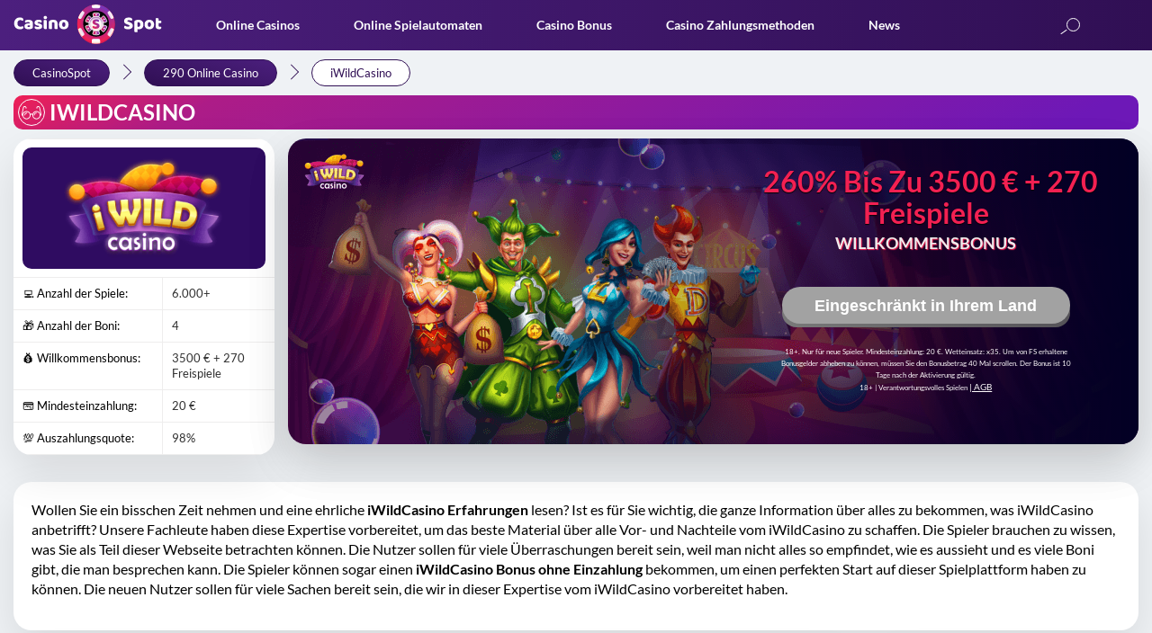

--- FILE ---
content_type: text/html; charset=UTF-8
request_url: https://casinospot.de/online-casinos/iwildcasino/
body_size: 57677
content:
<!DOCTYPE html><html lang="de"><head><meta charset="utf-8"><style  media="all">.select-languages-wrap{width:35px;height:35px;position:relative;line-height:1em}.select-languages{visibility:hidden;opacity:0;position:absolute;top:70px;right:0;z-index:-1;box-shadow:0 2px 4px 0 rgba(44,35,54,.55);background-color:#471e77;width:138px}.select-languages:before{content:'';display:block;width:100%;height:2px;background:linear-gradient(to right,#f32052,#7537ba);position:absolute;top:0;left:0}.show .select-languages{top:55px}.select-languages-wrap.act .select-languages{transform:translate(0,0);opacity:1;z-index:900;visibility:visible}.select-current-lang{display:block;text-align:center;color:#000;text-transform:uppercase;font-size:13px;cursor:pointer;background:linear-gradient(to right,#f32052,#7537ba);border-radius:50%;padding:3px}.select-languages .item-lang>a{display:flex;align-items:center;cursor:pointer;color:#000;font-size:13px;transition:.5s;padding:6px 10px 6px 15px;margin:6px 0}.select-languages .item-lang a:hover{background-color:#512685}.lang-img{display:block;width:32px;height:32px;overflow:hidden;border-radius:50%;margin-right:10px;box-shadow:0 1px 4px 0 rgba(0,0,0,.5)}.select-current-lang .lang-img{border:2px solid #000;margin-right:0;box-shadow:0 0 5px rgba(0,0,0,.6)}.lang-name{display:block;font-size:12px;color:#fff}.select-current-lang .lang-name{display:none}.lang-img img{display:block;width:100%;height:100%;object-fit:cover}
.comment .reply-hidden{display:none}.comment-form label.commentrating{display:inline-block}.star-rating .star-full:before{content:"\f155"}.star-rating .star-half:before{content:"\f459"}.star-rating .star-empty:before{content:"\f154"}.star-rating .star{color:#0074a2;display:inline-block;font-family:dashicons;font-size:20px;font-style:normal;font-weight:400;height:20px;line-height:1;text-align:center;text-decoration:inherit;vertical-align:top;width:20px}
@-ms-viewport{width:device-width}html{-webkit-box-sizing:border-box;box-sizing:border-box;-ms-overflow-style:scrollbar;scroll-behavior:smooth;overflow-y:auto}*,::after,::before{-webkit-box-sizing:inherit;box-sizing:inherit}@media (min-width:576px){.container{max-width:540px}}@media (min-width:768px){.container{max-width:720px}}@media (min-width:992px){.container{max-width:960px}}@media (min-width:1200px){.container{max-width:1140px}}.container-fluid{width:100%;padding-right:15px;padding-left:15px;margin-right:auto;margin-left:auto}.row{display:-webkit-box;display:-ms-flexbox;display:flex;-ms-flex-wrap:wrap;flex-wrap:wrap;margin-right:-15px;margin-left:-15px}.d-flex{display:-webkit-box!important;display:-ms-flexbox!important;display:flex!important}.flex-column{-webkit-box-orient:vertical!important;-webkit-box-direction:normal!important;-ms-flex-direction:column!important;flex-direction:column!important}.col,.col-1,.col-10,.col-11,.col-12,.col-2,.col-3,.col-4,.col-5,.col-6,.col-7,.col-8,.col-9,.col-auto,.col-lg,.col-lg-1,.col-lg-10,.col-lg-11,.col-lg-12,.col-lg-2,.col-lg-3,.col-lg-4,.col-lg-5,.col-lg-6,.col-lg-7,.col-lg-8,.col-lg-9,.col-lg-auto,.col-md,.col-md-1,.col-md-10,.col-md-11,.col-md-12,.col-md-2,.col-md-3,.col-md-4,.col-md-5,.col-md-6,.col-md-7,.col-md-8,.col-md-9,.col-md-auto,.col-sm,.col-sm-1,.col-sm-10,.col-sm-11,.col-sm-12,.col-sm-2,.col-sm-3,.col-sm-4,.col-sm-5,.col-sm-6,.col-sm-7,.col-sm-8,.col-sm-9,.col-sm-auto,.col-xl,.col-xl-1,.col-xl-10,.col-xl-11,.col-xl-12,.col-xl-2,.col-xl-3,.col-xl-4,.col-xl-5,.col-xl-6,.col-xl-7,.col-xl-8,.col-xl-9,.col-xl-auto{position:relative;width:100%;min-height:1px;padding-right:15px;padding-left:15px}.col{-ms-flex-preferred-size:0;flex-basis:0;-webkit-box-flex:1;-ms-flex-positive:1;flex-grow:1;max-width:100%}.col-auto{-webkit-box-flex:0;-ms-flex:0 0 auto;flex:0 0 auto;width:auto;max-width:none}.col-1{-webkit-box-flex:0;-ms-flex:0 0 8.3333333333%;flex:0 0 8.3333333333%;max-width:8.3333333333%}.col-2{-webkit-box-flex:0;-ms-flex:0 0 16.6666666667%;flex:0 0 16.6666666667%;max-width:16.6666666667%}.col-3{-webkit-box-flex:0;-ms-flex:0 0 25%;flex:0 0 25%;max-width:25%}.col-4{-webkit-box-flex:0;-ms-flex:0 0 33.3333333333%;flex:0 0 33.3333333333%;max-width:33.3333333333%}.col-5{-webkit-box-flex:0;-ms-flex:0 0 41.6666666667%;flex:0 0 41.6666666667%;max-width:41.6666666667%}.col-6{-webkit-box-flex:0;-ms-flex:0 0 50%;flex:0 0 50%;max-width:50%}.col-7{-webkit-box-flex:0;-ms-flex:0 0 58.3333333333%;flex:0 0 58.3333333333%;max-width:58.3333333333%}.col-8{-webkit-box-flex:0;-ms-flex:0 0 66.6666666667%;flex:0 0 66.6666666667%;max-width:66.6666666667%}.col-9{-webkit-box-flex:0;-ms-flex:0 0 75%;flex:0 0 75%;max-width:75%}.col-10{-webkit-box-flex:0;-ms-flex:0 0 83.3333333333%;flex:0 0 83.3333333333%;max-width:83.3333333333%}.col-11{-webkit-box-flex:0;-ms-flex:0 0 91.6666666667%;flex:0 0 91.6666666667%;max-width:91.6666666667%}.col-12{-webkit-box-flex:0;-ms-flex:0 0 100%;flex:0 0 100%;max-width:100%}.order-first{-webkit-box-ordinal-group:0;-ms-flex-order:-1;order:-1}.order-last{-webkit-box-ordinal-group:14;-ms-flex-order:13;order:13}.order-0{-webkit-box-ordinal-group:1;-ms-flex-order:0;order:0}.order-1{-webkit-box-ordinal-group:2;-ms-flex-order:1;order:1}.order-2{-webkit-box-ordinal-group:3;-ms-flex-order:2;order:2}.order-3{-webkit-box-ordinal-group:4;-ms-flex-order:3;order:3}.order-4{-webkit-box-ordinal-group:5;-ms-flex-order:4;order:4}.order-5{-webkit-box-ordinal-group:6;-ms-flex-order:5;order:5}.order-6{-webkit-box-ordinal-group:7;-ms-flex-order:6;order:6}.order-7{-webkit-box-ordinal-group:8;-ms-flex-order:7;order:7}.order-8{-webkit-box-ordinal-group:9;-ms-flex-order:8;order:8}.order-9{-webkit-box-ordinal-group:10;-ms-flex-order:9;order:9}.order-10{-webkit-box-ordinal-group:11;-ms-flex-order:10;order:10}.order-11{-webkit-box-ordinal-group:12;-ms-flex-order:11;order:11}.order-12{-webkit-box-ordinal-group:13;-ms-flex-order:12;order:12}@media (min-width:576px){.col-sm{-ms-flex-preferred-size:0;flex-basis:0;-webkit-box-flex:1;-ms-flex-positive:1;flex-grow:1;max-width:100%}.col-sm-auto{-webkit-box-flex:0;-ms-flex:0 0 auto;flex:0 0 auto;width:auto;max-width:none}.col-sm-1{-webkit-box-flex:0;-ms-flex:0 0 8.3333333333%;flex:0 0 8.3333333333%;max-width:8.3333333333%}.col-sm-2{-webkit-box-flex:0;-ms-flex:0 0 16.6666666667%;flex:0 0 16.6666666667%;max-width:16.6666666667%}.col-sm-3{-webkit-box-flex:0;-ms-flex:0 0 25%;flex:0 0 25%;max-width:25%}.col-sm-4{-webkit-box-flex:0;-ms-flex:0 0 33.3333333333%;flex:0 0 33.3333333333%;max-width:33.3333333333%}.col-sm-5{-webkit-box-flex:0;-ms-flex:0 0 41.6666666667%;flex:0 0 41.6666666667%;max-width:41.6666666667%}.col-sm-6{-webkit-box-flex:0;-ms-flex:0 0 50%;flex:0 0 50%;max-width:50%}.col-sm-7{-webkit-box-flex:0;-ms-flex:0 0 58.3333333333%;flex:0 0 58.3333333333%;max-width:58.3333333333%}.col-sm-8{-webkit-box-flex:0;-ms-flex:0 0 66.6666666667%;flex:0 0 66.6666666667%;max-width:66.6666666667%}.col-sm-9{-webkit-box-flex:0;-ms-flex:0 0 75%;flex:0 0 75%;max-width:75%}.col-sm-10{-webkit-box-flex:0;-ms-flex:0 0 83.3333333333%;flex:0 0 83.3333333333%;max-width:83.3333333333%}.col-sm-11{-webkit-box-flex:0;-ms-flex:0 0 91.6666666667%;flex:0 0 91.6666666667%;max-width:91.6666666667%}.col-sm-12{-webkit-box-flex:0;-ms-flex:0 0 100%;flex:0 0 100%;max-width:100%}}@media (min-width:768px){.col-md{-ms-flex-preferred-size:0;flex-basis:0;-webkit-box-flex:1;-ms-flex-positive:1;flex-grow:1;max-width:100%}.col-md-auto{-webkit-box-flex:0;-ms-flex:0 0 auto;flex:0 0 auto;width:auto;max-width:none}.col-md-1{-webkit-box-flex:0;-ms-flex:0 0 8.3333333333%;flex:0 0 8.3333333333%;max-width:8.3333333333%}.col-md-2{-webkit-box-flex:0;-ms-flex:0 0 16.6666666667%;flex:0 0 16.6666666667%;max-width:16.6666666667%}.col-md-3{-webkit-box-flex:0;-ms-flex:0 0 25%;flex:0 0 25%;max-width:25%}.col-md-4{-webkit-box-flex:0;-ms-flex:0 0 33.3333333333%;flex:0 0 33.3333333333%;max-width:33.3333333333%}.col-md-5{-webkit-box-flex:0;-ms-flex:0 0 41.6666666667%;flex:0 0 41.6666666667%;max-width:41.6666666667%}.col-md-6{-webkit-box-flex:0;-ms-flex:0 0 50%;flex:0 0 50%;max-width:50%}.col-md-7{-webkit-box-flex:0;-ms-flex:0 0 58.3333333333%;flex:0 0 58.3333333333%;max-width:58.3333333333%}.col-md-8{-webkit-box-flex:0;-ms-flex:0 0 66.6666666667%;flex:0 0 66.6666666667%;max-width:66.6666666667%}.col-md-9{-webkit-box-flex:0;-ms-flex:0 0 75%;flex:0 0 75%;max-width:75%}.col-md-10{-webkit-box-flex:0;-ms-flex:0 0 83.3333333333%;flex:0 0 83.3333333333%;max-width:83.3333333333%}.col-md-11{-webkit-box-flex:0;-ms-flex:0 0 91.6666666667%;flex:0 0 91.6666666667%;max-width:91.6666666667%}.col-md-12{-webkit-box-flex:0;-ms-flex:0 0 100%;flex:0 0 100%;max-width:100%}}@media (min-width:992px){.col-lg{-ms-flex-preferred-size:0;flex-basis:0;-webkit-box-flex:1;-ms-flex-positive:1;flex-grow:1;max-width:100%}.col-lg-auto{-webkit-box-flex:0;-ms-flex:0 0 auto;flex:0 0 auto;width:auto;max-width:none}.col-lg-1{-webkit-box-flex:0;-ms-flex:0 0 8.3333333333%;flex:0 0 8.3333333333%;max-width:8.3333333333%}.col-lg-2{-webkit-box-flex:0;-ms-flex:0 0 16.6666666667%;flex:0 0 16.6666666667%;max-width:16.6666666667%}.col-lg-3{-webkit-box-flex:0;-ms-flex:0 0 25%;flex:0 0 25%;max-width:25%}.col-lg-4{-webkit-box-flex:0;-ms-flex:0 0 33.3333333333%;flex:0 0 33.3333333333%;max-width:33.3333333333%}.col-lg-5{-webkit-box-flex:0;-ms-flex:0 0 41.6666666667%;flex:0 0 41.6666666667%;max-width:41.6666666667%}.col-lg-6{-webkit-box-flex:0;-ms-flex:0 0 50%;flex:0 0 50%;max-width:50%}.col-lg-7{-webkit-box-flex:0;-ms-flex:0 0 58.3333333333%;flex:0 0 58.3333333333%;max-width:58.3333333333%}.col-lg-8{-webkit-box-flex:0;-ms-flex:0 0 66.6666666667%;flex:0 0 66.6666666667%;max-width:66.6666666667%}.col-lg-9{-webkit-box-flex:0;-ms-flex:0 0 75%;flex:0 0 75%;max-width:75%}.col-lg-10{-webkit-box-flex:0;-ms-flex:0 0 83.3333333333%;flex:0 0 83.3333333333%;max-width:83.3333333333%}.col-lg-11{-webkit-box-flex:0;-ms-flex:0 0 91.6666666667%;flex:0 0 91.6666666667%;max-width:91.6666666667%}.col-lg-12{-webkit-box-flex:0;-ms-flex:0 0 100%;flex:0 0 100%;max-width:100%}}.text-dark{color:#000}.text-red,.text-white{color:#f32052}.text-yellow{color:#f3ff00}@font-face{font-family:Lato;src:url(//casinospot.de/wp-content/themes/CasinoSpot/css/../fontsmin/Lato-Light.eot);src:url(//casinospot.de/wp-content/themes/CasinoSpot/css/../fontsmin/Lato-Light.eot?#iefix) format("embedded-opentype"),url(//casinospot.de/wp-content/themes/CasinoSpot/css/../fontsmin/Lato-Light.woff2) format("woff2"),url(//casinospot.de/wp-content/themes/CasinoSpot/css/../fontsmin/Lato-Light.woff) format("woff"),url(//casinospot.de/wp-content/themes/CasinoSpot/css/../fontsmin/Lato-Light.ttf) format("truetype"),url(//casinospot.de/wp-content/themes/CasinoSpot/css/../fontsmin/Lato-Light.svg#Lato-Light) format("svg");font-weight:300;font-style:normal;font-display:swap}@font-face{font-family:Lato;src:url(//casinospot.de/wp-content/themes/CasinoSpot/css/../fontsmin/Lato-Bold.eot);src:url(//casinospot.de/wp-content/themes/CasinoSpot/css/../fontsmin/Lato-Bold.eot?#iefix) format("embedded-opentype"),url(//casinospot.de/wp-content/themes/CasinoSpot/css/../fontsmin/Lato-Bold.woff2) format("woff2"),url(//casinospot.de/wp-content/themes/CasinoSpot/css/../fontsmin/Lato-Bold.woff) format("woff"),url(//casinospot.de/wp-content/themes/CasinoSpot/css/../fontsmin/Lato-Bold.ttf) format("truetype"),url(//casinospot.de/wp-content/themes/CasinoSpot/css/../fontsmin/Lato-Bold.svg#Lato-Bold) format("svg");font-weight:700;font-style:normal;font-display:swap}@font-face{font-family:Lato;src:url(//casinospot.de/wp-content/themes/CasinoSpot/css/Lato-Regular.eot);src:url(//casinospot.de/wp-content/themes/CasinoSpot/css/../fontsmin/Lato-Regular.eot?#iefix) format("embedded-opentype"),url(//casinospot.de/wp-content/themes/CasinoSpot/css/../fontsmin/Lato-Regular.woff2) format("woff2"),url(//casinospot.de/wp-content/themes/CasinoSpot/css/../fontsmin/Lato-Regular.woff) format("woff"),url(//casinospot.de/wp-content/themes/CasinoSpot/css/../fontsmin/Lato-Regular.ttf) format("truetype"),url(//casinospot.de/wp-content/themes/CasinoSpot/css/../fontsmin/Lato-Regular.svg#Lato-Regular) format("svg");font-weight:400;font-style:normal;font-display:swap}body,html{height:100%}.container{padding-right:15px;padding-left:15px;width:100%;max-width:1280px;margin:0 auto}p,ul{margin-bottom:0}ol,ul{list-style:none}*{padding:0;margin:0;vertical-align:baseline;outline:0!important}.no-flex{display:block!important}.none{display:none}@media (max-width:575px){.hidden-xs-down{display:none}}@media (min-width:576px){.hidden-sm-up{display:none}}@media (max-width:767px){.hidden-sm-down{display:none}}@media (min-width:768px){.hidden-md-up{display:none}}@media (max-width:991px){.hidden-md-down{display:none}}@media (min-width:992px){.hidden-lg-up{display:none}}@media (max-width:1199px){.hidden-lg-down{display:none}}a{color:#005fb9;text-decoration:none;outline:0!important}a:visited{color:#4b1f7d}a:hover{text-decoration:none}a:focus{text-decoration:none;outline:0!important}a:active,button,input,textarea{outline:0!important}input{cursor:pointer}.btn{display:inline-block;position:relative;border-radius:25px;padding:0 30px;height:32px;line-height:34px;text-align:center;text-transform:uppercase;background-image:-webkit-gradient(linear,left top,right top,from(#f32052),to(#7537ba));background-image:linear-gradient(to right,#f32052,#7537ba);font-size:14px;font-weight:700;-webkit-transition:.3s;transition:.3s}.btn span{position:relative;z-index:1}.btn:after{content:"";display:block;position:absolute;top:1px;right:1px;bottom:1px;left:1px;background:#fff;border-radius:25px;line-height:30px;z-index:0;-webkit-transition:.3s;transition:.3s}.btn:hover{background:#f32052;-webkit-transition:.3s;transition:.3s}.btn:hover span{color:#fff;-webkit-transition:.3s;transition:.3s}.btn:hover:after{background:#f32052;-webkit-transition:.3s;transition:.3s}.btn-subscribe{display:inline-block;background-image:-webkit-gradient(linear,left top,right top,from(#f32052),to(#7537ba));background-image:linear-gradient(to right,#f32052,#7537ba);border-radius:20px;-webkit-transition:.3s;transition:.3s;margin-top:2px}.btn-subscribe span{display:inline-block;color:#fff;margin:1px;font-size:13px;height:34px;line-height:34px;padding:0 35px;background-image:linear-gradient(76deg,#300f54,#4b1f7d);border-radius:20px;cursor:pointer}.btn-subscribe:hover{-webkit-box-shadow:0 0 8px rgba(255,255,255,.3);box-shadow:0 0 8px rgba(255,255,255,.3)}.btn-gradient{display:inline-block;height:40px;text-align:center;line-height:40px;font-size:14px;text-transform:uppercase;color:#fff;background-image:-webkit-gradient(linear,left top,right top,from(#f32052),to(#7537ba));background-image:linear-gradient(to right,#f32052,#7537ba)}.button_3d{display:block;width:100%;font-size:11px;text-align:center;height:34px;line-height:36px;text-decoration:none;border-radius:20px;-webkit-transition:.15s ease-in-out;transition:.15s ease-in-out;cursor:pointer;color:#fff;font-weight:700;position:relative;background:#000;border:none}.button_3d:after{content:"";display:block;width:100%;height:32px;position:absolute;bottom:-4px;left:0;background:#ccc;border-radius:20px;z-index:-1}.button_3d.bg-red{background:#f32052}.button_3d.bg-red:after{background:-webkit-gradient(linear,left top,right top,from(#f32052),to(#7537ba));background:linear-gradient(90deg,#f32052 0,#7537ba 100%)}.button_3d.bg-orange{background:linear-gradient(229.4deg,#ff6522 38.65%,#f32052 93.1%)}.button_3d.bg-orange:after{background:-webkit-gradient(linear,left top,right top,from(#f32052),to(#b12c89));background:linear-gradient(90deg,#f32052 0,#b12c89 100%)}.button_3d.bg-orange.not-redirect{background:#a2a2a2}.button_3d.bg-orange.not-redirect:after{background:-webkit-gradient(linear,left top,right top,color-stop(0,#797979),to(#555358));background:linear-gradient(90deg,#797979 0,#555358 100%)}.button_3d.bg-blue{background:#4b1f7d}.button_3d.bg-blue:after{background:#7537ba}.button_3d:active,.button_3d:hover{position:relative;top:2px}.button_3d:active:after,.button_3d:hover:after{height:36px;bottom:-2px}@media only screen and (max-width:420px){.button_3d,.button_3d:after{height:30px;line-height:32px;font-size:10px}.button_3d:active:after,.button_3d:hover:after{height:30px}}.button_3d.bg-red.not-redirect{background:#a2a2a2}.button_3d.bg-red.not-redirect:after{background:-webkit-gradient(linear,left top,right top,color-stop(0,#797979),to(#555358));background:linear-gradient(90deg,#797979 0,#555358 100%)}h1{font-size:32px}h2{font-size:28px}h3{font-size:24px}h4{font-size:20px}h5{font-size:18px}h6{font-size:16px;font-weight:700}@media only screen and (max-width:991px){h1{font-size:31px}}@media only screen and (max-width:768px){h1{font-size:30px}}@media only screen and (max-width:460px){h1{font-size:29px}}@media only screen and (max-width:320px){h1{font-size:28px}}@media only screen and (max-width:991px){h2{font-size:27px}}@media only screen and (max-width:768px){h2{font-size:26px}}@media only screen and (max-width:460px){h2{font-size:22px}}@media only screen and (max-width:320px){h2{font-size:20px}}@media only screen and (max-width:991px){h3{font-size:23px}}@media only screen and (max-width:768px){h3{font-size:22px}}@media only screen and (max-width:460px){h3{font-size:21px}}body{margin:0;min-width:300px;font-size:16px;color:#000;line-height:1.4em;font-weight:400;position:relative;background:#eff2f5;will-change:padding;-webkit-font-smoothing:antialiased;text-rendering:optimizeLegibility;font-family:Lato,sans-serif}p{margin-bottom:15px}b{font-weight:700}hr{border:none;border-top:1px solid #f5a623;width:100%}h1,h2,h3,h4,h5{margin:25px 0 5px;color:#000;font-weight:700;line-height:1.2em}.header-main{background:-webkit-gradient(linear,right top,left top,from(#300f54),to(#4c1f7e));background:linear-gradient(to left,#300f54 0,#4c1f7e 100%);position:relative;height:56px;z-index:992}.header-main>.container{position:relative}.header-main .mobile-btn-wrap{float:left;margin:0 10px 0 0;display:none}.header-main .logo{position:relative;float:left;height:auto;-webkit-transition:.5s;transition:.5s;margin-top:5px;max-width:165px}@media only screen and (max-width:992px){body{font-size:16px}.header-main{padding:3px 0;position:fixed;top:0;left:0;width:100%;z-index:997;height:47px}.header-main .mobile-btn-wrap{display:block}.header-main .logo{max-width:130px}}.header-main .logo img{max-width:100%;height:auto;display:block}.header-main .logo svg{position:absolute;top:0}.header-main .chip-logo{display:block;position:absolute;top:0;left:62px;max-width:45px!important;-webkit-animation-play-state:paused;animation-play-state:paused;-webkit-animation-duration:5s;animation-duration:5s;-webkit-animation-name:rotating;animation-name:rotating;-webkit-animation-iteration-count:infinite;animation-iteration-count:infinite;-webkit-animation-timing-function:linear;animation-timing-function:linear}.header-main .logo:hover .chip-logo{-webkit-animation-play-state:running;animation-play-state:running}.header-main .language-selector-wrapper{margin-top:10px;float:right}.header-main .language-selector-wrapper .select-languages{z-index:900;top:46px}.header-main .language-selector-wrapper .lang-img.en{background:url(//casinospot.de/wp-content/themes/CasinoSpot/css/../images/backgrounds/flags-sprite.png) -10px -15px}.header-main .language-selector-wrapper .lang-img.de{background:url(//casinospot.de/wp-content/themes/CasinoSpot/css/../images/backgrounds/flags-sprite.png) -62px -15px}.header-main .language-selector-wrapper .lang-img.ja{background:url(//casinospot.de/wp-content/themes/CasinoSpot/css/../images/backgrounds/flags-sprite.png) -114px -15px}.header-main .language-selector-wrapper .lang-img.fr{background:url(//casinospot.de/wp-content/themes/CasinoSpot/css/../images/backgrounds/flags-sprite.png) -114px -67px}.header-main .language-selector-wrapper .lang-img.fi{background:url(//casinospot.de/wp-content/themes/CasinoSpot/css/../images/backgrounds/flags-sprite.png) -10px -119px}.header-main .language-selector-wrapper .lang-img.nl{background:url(//casinospot.de/wp-content/themes/CasinoSpot/css/../images/backgrounds/flags-sprite.png) -62px -67px}.header-main .language-selector-wrapper .lang-img.no{background:url(//casinospot.de/wp-content/themes/CasinoSpot/css/../images/backgrounds/flags-sprite.png) -62px -119px}.header-main .language-selector-wrapper .lang-img.da{background:url(//casinospot.de/wp-content/themes/CasinoSpot/css/../images/backgrounds/flags-sprite.png) -114px -119px}.header-main .language-selector-wrapper .lang-img.en_gb{background:url(//casinospot.de/wp-content/themes/CasinoSpot/css/../images/backgrounds/flags-sprite.png) -11px -67px}.header-main .language-selector-wrapper .lang-img.ca{background:url(//casinospot.de/wp-content/themes/CasinoSpot/css/../images/backgrounds/flags-sprite.png) -62px -171px}.header-main .language-selector-wrapper .lang-img.pl{background:url(//casinospot.de/wp-content/themes/CasinoSpot/css/../images/backgrounds/flags-sprite.png) -114px -171px}.header-main .language-selector-wrapper .lang-img.co{background:url(//casinospot.de/wp-content/themes/CasinoSpot/css/../images/backgrounds/flags-sprite.png) -166px -171px}.header-main .language-selector-wrapper .select-current-lang{display:block;position:relative;padding:1px;border-radius:50%;cursor:pointer;background:-webkit-gradient(linear,left top,right top,from(#f32052),to(#7537ba));background:linear-gradient(to right,#f32052,#7537ba)}.header-main .language-selector-wrapper .select-current-lang .lang-img{border:1px solid #4c1f7e;-webkit-box-shadow:none;box-shadow:none;width:33px;height:33px;border-radius:50%;overflow:hidden}.header-main .search_btn{float:right;margin:13px 20px 0 0}@media only screen and (max-width:992px){.header-main .chip-logo{left:51px;max-width:32px!important}.header-main .language-selector-wrapper .select-languages{top:43px}.header-main .search_btn{margin:5px 20px 0 0}}@media only screen and (max-width:768px){body{font-size:15px}img{max-width:100%;height:auto}.header-main .search_btn{margin:5px 15px 0 0}}@media only screen and (max-width:575px){.header-main .search_btn{margin:5px 10px 0 0}}.header-main .language-selector-wrapper .language-selector{width:40px;height:40px;border-radius:50%;background:url(//casinospot.de/wp-content/themes/CasinoSpot/css/../images/language.png) 0 0/cover;cursor:pointer}.header-main .menu-header-menu-container{float:left;padding-top:15px}@media only screen and (max-width:992px){.header-main .language-selector-wrapper{margin-top:4px}.header-main .language-selector-wrapper .language-selector{width:25px;height:25px;margin-left:5px;margin-top:3px}.header-main .menu-header-menu-container{float:none;display:block;position:fixed;height:100%;top:47px;left:0;width:100%;background:linear-gradient(147.45deg,#300f54 23.68%,#4b1f7d 100%);-webkit-transition:-webkit-transform .2s cubic-bezier(.455,.03,.515,.955) .1s;transition:transform .2s cubic-bezier(.455,.03,.515,.955) .1s;transition:transform .2s cubic-bezier(.455,.03,.515,.955) .1s,-webkit-transform .2s cubic-bezier(.455,.03,.515,.955) .1s;-webkit-transform:translate(-100%,0);transform:translate(-100%,0);z-index:998;padding:10px 0 50px;overflow-y:scroll}.header-main .menu{border-bottom:1px solid rgba(0,0,0,.2)}}.header-main .menu-header-menu-container.show-menu{-webkit-transform:translate(0,0);transform:translate(0,0)}.header-main .menu .menu-item{position:relative;float:left;margin:0 0 0 60px;padding-bottom:17px}@media only screen and (max-width:1200px){.header-main .menu .menu-item{margin:0 0 0 40px}}@media only screen and (max-width:1100px){.header-main .menu .menu-item{margin:0 0 0 30px}}.header-main .menu .menu-item a{position:relative;color:#fff;font-weight:700;font-size:14px;text-transform:capitalize}@media only screen and (max-width:992px){.header-main .menu .menu-item{float:none;margin:0;display:block;position:relative!important;padding:0 0 0 10px;border-top:1px solid rgba(0,0,0,.2)}.header-main .menu .menu-item.menu-item-has-children .arrow{-webkit-transition:.5s;transition:.5s;display:block;width:40px;height:100%;position:absolute;top:0;right:10px;border:1px solid rgba(0,0,0,.2);border-bottom:0;border-top:0}.header-main .menu .menu-item.menu-item-has-children .arrow:after,.header-main .menu .menu-item.menu-item-has-children .arrow:before{content:"";display:block;width:12px;height:2px;background:#d2aaff;position:absolute;border-radius:5px;-webkit-transition:.5s;transition:.5s}.header-main .menu .menu-item.menu-item-has-children .arrow:after{-webkit-transform:rotate(-45deg);transform:rotate(-45deg);top:22px;left:17px}.header-main .menu .menu-item.menu-item-has-children .arrow:before{-webkit-transform:rotate(-135deg);transform:rotate(-135deg);top:22px;left:9px}.header-main .menu .menu-item.menu-item-has-children .arrow.open-item{background-color:rgba(0,0,0,.2)}.header-main .menu .menu-item.menu-item-has-children .arrow.open-item:after{width:18px;top:20px;left:11px;-webkit-transform:rotate(-135deg);transform:rotate(-135deg)}.header-main .menu .menu-item.menu-item-has-children .arrow.open-item:before{width:18px;top:20px;left:11px;-webkit-transform:rotate(-45deg);transform:rotate(-45deg)}.header-main .menu .menu-item a{font-style:normal;font-weight:500;line-height:21px;font-size:18px;color:#d2aaff;display:block;padding:12px 50px 12px 15px}.header-main .menu .menu-item a:hover{-webkit-box-shadow:0 2px 8px rgba(0,0,0,.123771);box-shadow:0 2px 8px rgba(0,0,0,.123771)}}.header-main .menu .menu-item .menu_sublist{display:none;z-index:5;background:#4c1f7e;width:220px;position:absolute;top:100%;left:0;will-change:transform;-webkit-box-shadow:0 0 5px rgba(0,0,0,.2);box-shadow:0 0 5px rgba(0,0,0,.2)}.header-main .menu .menu-item .menu_sublist .menu-item{float:none;margin:0;padding-bottom:0;border-top:1px solid rgba(0,0,0,.2)}.header-main .menu .menu-item .menu_sublist .menu-item .without-link,.header-main .menu .menu-item .menu_sublist .menu-item a{color:#fff;display:block;font-weight:400;padding:5px 10px;font-size:13px}@media only screen and (max-width:992px){.header-main .menu .menu-item .menu_sublist{width:100%;margin:0;z-index:1;position:relative;color:#6e4d93;display:none;left:0;-webkit-box-shadow:none;box-shadow:none;background:0 0}.header-main .menu .menu-item .menu_sublist:hover{color:#fff}.header-main .menu .menu-item .menu_sublist .menu-item{padding:0;width:auto;margin:0}.header-main .menu .menu-item .menu_sublist .menu-item .without-link,.header-main .menu .menu-item .menu_sublist .menu-item a{position:relative;padding:12px 50px 12px 25px;margin:0;color:#6e4d93}.header-main .menu .menu-item .menu_sublist .menu-item .without-link:hover,.header-main .menu .menu-item .menu_sublist .menu-item a:hover{color:#fff!important}}.header-main .menu .menu-item .menu_sublist .menu-item .without-link:hover,.header-main .menu .menu-item .menu_sublist .menu-item a:hover{background:#643696;color:#fff}.header-main .menu .menu-item .menu_sublist .menu-item .menu_sublist{margin:0;left:100%;top:0}.header-main .menu .menu-item .menu_sublist .menu-item .menu_sublist .menu-item>a:hover{background:#643696;color:#fff}.header-main .menu .menu-item:hover>.menu_sublist{display:block}@media only screen and (max-width:992px){.header-main .menu .menu-item .menu_sublist .menu-item .without-link:hover,.header-main .menu .menu-item .menu_sublist .menu-item a:hover{background:0 0;-webkit-box-shadow:none;box-shadow:none}.header-main .menu .menu-item .menu_sublist .menu-item .menu_sublist{display:none;position:static;background:0 0;margin-left:10px}.header-main .menu .menu-item .menu_sublist .menu-item .menu_sublist .menu-item{padding:0;width:auto;margin:0!important;border-top:1px solid rgba(0,0,0,.2)}.header-main .menu .menu-item .menu_sublist .menu-item .menu_sublist .menu-item>a{position:relative;padding:5px 5px 5px 25px;margin:0;color:#6e4d93}.header-main .menu .menu-item .menu_sublist .menu-item .menu_sublist .menu-item>a:hover{background:0 0;-webkit-box-shadow:none;box-shadow:none}.header-main .menu .menu-item:hover>.menu_sublist{display:none}.header-main .menu>.open>a{background:-webkit-gradient(linear,right top,left top,color-stop(0,#300f54),to(#4c1f7e));background:linear-gradient(to left,#300f54 0,#4c1f7e 100%)}.hvr-underline-from-center:active:before,.hvr-underline-from-center:focus:before,.hvr-underline-from-center:hover:before{content:none}}.button{display:-webkit-box;display:-ms-flexbox;display:flex;-webkit-box-orient:vertical;-webkit-box-direction:normal;-ms-flex-direction:column;flex-direction:column;-webkit-box-pack:center;-ms-flex-pack:center;justify-content:center;-webkit-box-align:center;-ms-flex-align:center;align-items:center;height:38px;width:40px;z-index:1;cursor:pointer}.line{background:#fafafa;width:26px;height:3px;z-index:1;margin:3px;-webkit-transition:.5s;transition:.5s}.cross{z-index:1}.cross span:first-child{z-index:3;-webkit-transform:rotate(-45deg);transform:rotate(-45deg);-webkit-transform-origin:82% 100%;transform-origin:82% 100%}.cross span:nth-child(2){-webkit-transform:rotate(180deg);transform:rotate(180deg);width:0;height:0;z-index:0}.cross span:last-child{-webkit-transform:rotate(45deg);transform:rotate(45deg);-webkit-transform-origin:92% -10%;transform-origin:92% -10%;z-index:3}.hvr-underline-from-center{display:inline-block;vertical-align:middle;-webkit-transform:perspective(1px) translateZ(0);transform:perspective(1px) translateZ(0);-webkit-box-shadow:0 0 1px transparent;box-shadow:0 0 1px transparent;position:relative;overflow:hidden}.hvr-underline-from-center:before{content:"";position:absolute;z-index:-1;left:51%;right:51%;bottom:0;background:#fff;height:1px;-webkit-transition-property:left,right;transition-property:left,right;-webkit-transition-duration:.3s;transition-duration:.3s;-webkit-transition-timing-function:ease-out;transition-timing-function:ease-out}.hvr-underline-from-center:active:before,.hvr-underline-from-center:focus:before,.hvr-underline-from-center:hover:before{left:0;right:0}.footer{background-image:-webkit-gradient(linear,left top,right top,from(#f32052),to(#7537ba));background-image:linear-gradient(to right,#f32052,#7537ba);color:#fff}.footer a{color:#fff}.footer .footer-inner{padding:15px 0 20px;overflow:hidden;background:url(//casinospot.de/wp-content/themes/CasinoSpot/css/../images/pattern-bg.png) top center no-repeat}.footer .colum-wrap{display:-webkit-box;display:-ms-flexbox;display:flex;-webkit-box-pack:justify;-ms-flex-pack:justify;justify-content:space-between}.footer .footer-colum-one{width:30%}.footer .footer-colum-one p{font-size:13px;text-align:justify;line-height:1.5em;margin-bottom:0}@media only screen and (max-width:575px){.footer .footer-inner{padding:10px 0}.footer .footer-colum-one p{font-size:12px}}@media only screen and (max-width:992px){.footer .footer-colum-one{width:30%;padding-right:10px}}.footer .footer-colum-one .logo-footer{float:left;display:block;max-width:130px;text-align:center;position:relative;margin:0 10px 0 0}@media only screen and (max-width:768px){.footer .colum-wrap{display:block}.footer .footer-colum-one p{text-align:center}.footer .footer-colum-one{width:100%;display:block;margin:0 0 10px;text-align:center}.footer .footer-colum-one .logo-footer{float:none;max-width:260px;margin:0 auto}}.footer .footer-colum-one .logo-footer p{margin-bottom:0}.footer .footer-colum-one .logo-footer img{width:100%;height:auto;display:block}.footer .footer-colum-two{width:50%;padding-left:10px}@media only screen and (max-width:992px){.footer .footer-colum-two{width:70%}}@media only screen and (max-width:768px){.footer .footer-colum-two{width:100%}}@media only screen and (max-width:580px){.footer .footer-colum-two{padding-left:0}}.footer .footer-colum-three{width:20%}@media only screen and (max-width:768px){.footer .footer-colum-three{width:100%;text-align:center}}.footer .footer-menus{display:-webkit-box;display:-ms-flexbox;display:flex;-webkit-box-pack:justify;-ms-flex-pack:justify;justify-content:space-between;-ms-flex-wrap:wrap;flex-wrap:wrap;margin-left:30px;margin-top:-5px}@media only screen and (max-width:992px){.footer .footer-menus{margin-left:0}}.footer .footer-menus .footer-menu{width:33%;padding:0 10px}.footer .footer-menus .footer-menu.footer-menu-first{width:30%}.footer .gpwa{font-size:14px;opacity:.5;text-align:center}.footer .menu .menu-item{margin-bottom:3px}.footer .menu .menu-item a{font-size:14px;font-style:normal;font-stretch:normal;line-height:normal;letter-spacing:normal;color:#fff}.footer .menu .menu-item a.hvr-underline-from-left:before{height:1px;background:#fff}@media only screen and (max-width:992px){.footer .menu .menu-item a{font-size:13px}}@media only screen and (max-width:575px){.footer .footer-colum-one .logo-footer{max-width:220px}.footer .footer-menus{margin:5px 0;border-top:1px dashed rgba(255,255,255,.3);border-bottom:1px dashed rgba(255,255,255,.3)}.footer .footer-menus .footer-menu{padding:0}.footer .footer-menus .footer-menu.footer-menu-first,.footer .footer-menus .footer-menu.footer-menu-second{width:50%}.footer .footer-menus .footer-menu.footer-menu-third{width:100%}.footer .footer-menus .footer-menu.footer-menu-third .menu .menu-item{width:49%!important;display:inline-block}.footer .gpwa{margin:0 0 20px}.footer .menu{text-align:left}.footer .menu .menu-item{text-align:center;font-size:12px;margin-bottom:5px;width:100%;display:inline-block;padding-right:10px}.footer .menu .menu-item a{font-size:12px}}.footer .footer-text{text-align:left;font-size:15px;line-height:21px;font-weight:700;color:#fff}@media only screen and (max-width:992px){.footer .footer-text{font-size:13px;line-height:1.5em}}@media only screen and (max-width:768px){.footer .footer-text{text-align:center;margin-top:5px;line-height:1.7em}}.footer .footer-text a{color:#fff}.footer .footer-text a:hover{text-decoration:underline}.footer .copyright-container{position:relative;margin-top:15px}.footer .copyright-container .copyright-container-right{float:right;display:-webkit-box;display:-ms-flexbox;display:flex}.footer .copyright-container .copyright-container-right>div{margin:0 5px}.footer .copyright-container .copyright-container-right .follow-container{float:right}.footer .copyright-container .copyright-container-right .follow-container .follow-item{display:inline-block;margin-left:10px}.footer .copyright-container .copyright-container-right .follow-container .follow-item a{display:block;border-radius:50%;width:32px;height:32px;text-indent:-999px;overflow:hidden;-webkit-transition:.5s;transition:.5s}.footer .copyright-container .copyright-container-right .follow-container .follow-item a:hover{opacity:1}.footer .copyright-container .copyright-container-right .follow-container .follow-item a img{max-width:100%;height:auto;will-change:transform}.footer .copyright-container .copyright-container-right .follow-container .follow-item.twitter a{background:url(//casinospot.de/wp-content/themes/CasinoSpot/css/../images/sprites/footer-sprite.png) -33px 0}.footer .copyright-container .copyright{display:-webkit-box;display:-ms-flexbox;display:flex;-webkit-box-pack:center;-ms-flex-pack:center;justify-content:center;font-size:15px;line-height:18px;color:rgba(255,254,253,.5)}@media only screen and (max-width:768px){.footer .copyright-container .copyright-container-right>div{margin:0 2px}.footer .copyright-container .copyright-container-right .follow-container{float:none}.footer .copyright-container .copyright{display:block;width:100%;text-align:center;font-size:14px}}@media only screen and (max-width:575px){.footer .copyright-container .copyright,.footer .footer-text{font-size:12px}}.footer .copyright-container .copyright .t{margin:10px 0 0 260px}@media only screen and (max-width:992px){.footer .copyright-container .copyright{-webkit-box-pack:start;-ms-flex-pack:start;justify-content:flex-start}.footer .copyright-container .copyright .t{margin-left:0}}.footer .bottom__text__footer{margin-top:10px;padding-top:10px;border-top:1px dashed rgba(255,255,255,.3)}.footer .bottom__text__footer p{font-size:12px;line-height:1.4em}.footer .bottom__text__footer p a{text-decoration:underline;text-underline-offset:2px}.footer .bottom__text__footer p a:hover{text-decoration:none}.item-casino-element .review{display:-webkit-box;display:-ms-flexbox;display:flex;-webkit-box-align:center;-ms-flex-align:center;align-items:center;-webkit-box-pack:center;-ms-flex-pack:center;justify-content:center}.item-casino-element .review a{color:#000;line-height:1em;font-size:16px;font-weight:700;text-decoration:none;text-align:center}.item-casino-element .review a:hover{color:#f32052;text-decoration:none}.item-casino-element .bonus_txt{margin:8px 0;font-weight:800;font-size:14px;line-height:1.1em;text-align:center;color:#f32052;display:-webkit-box;display:-ms-flexbox;display:flex;-webkit-box-align:center;-ms-flex-align:center;align-items:center;-webkit-box-pack:center;-ms-flex-pack:center;justify-content:center;padding:10px;background:#f8f8f8;min-height:50px}.item-casino-element .deposit{width:100%;margin:10px 0;font-size:11px;line-height:1.4em;font-weight:400}.item-casino-element .deposit .deposit_thumbs{display:-webkit-box;display:-ms-flexbox;display:flex;-webkit-box-align:center;-ms-flex-align:center;align-items:center;-webkit-box-pack:center;-ms-flex-pack:center;justify-content:center;-ms-flex-wrap:wrap;flex-wrap:wrap;overflow:hidden}.item-casino-element .deposit .deposit_thumbs img{border:1px solid #d5d5d5;border-radius:5px;margin:2px;width:23%;max-width:60px;height:28px;padding:1px;text-align:center;-o-object-fit:contain;object-fit:contain;overflow:hidden}.item-casino-element{-webkit-box-shadow:0 1px 2px rgba(0,0,0,.3);box-shadow:0 1px 2px rgba(0,0,0,.3);background-color:#fff;-webkit-box-shadow:0 20px 50px rgba(0,0,0,.1);box-shadow:0 20px 50px rgba(0,0,0,.1);border-radius:20px;margin-bottom:30px;-webkit-transition:.5s;transition:.5s;overflow:hidden;position:relative;z-index:1}.item-casino-element .thumbnail{display:block;width:100%;height:140px;background:#000;overflow:hidden}.item-casino-element .thumbnail img{display:block;width:100%;height:100%;-o-object-fit:cover;object-fit:cover}.item-casino-element .item-casino-element-in{padding:0 10px 20px}.item-casino-element .review{padding:10px 0;color:#000;line-height:1em;font-size:16px;font-weight:700;text-decoration:none;text-align:center}.item-casino-element .raiting{margin:3px 0 0;font-size:13px;text-shadow:0 -.03em 0 #000;line-height:1.1em;color:#b2b2b2}@media only screen and (max-width:1160px){.item-casino-element .raiting{font-size:12px}}@media only screen and (max-width:620px){.item-casino-element .raiting{margin-top:8px;font-size:13px}}.item-casino-element .raiting.excellent{color:#1e8428}.item-casino-element .raiting.good,.item-casino-element .raiting.great{color:#2aa136}.item-casino-element .raiting.average{color:#ff7a00}.item-casino-element .raiting.bad{color:#f32052}.item-casino-element .raiting.black,.item-casino-element .raiting.closed{color:#000}.item-casino-element .raiting_wrap{text-align:center;margin:5px 0 15px}.item-casino-element .visit .button_3d.bg-orange{color:#fff}.item-casino-element .visit .button_3d.bg-orange:hover{text-decoration:none}.item-casino-element.blacklist .thumbnail{position:relative}.item-casino-element.blacklist .thumbnail:before{content:"";display:block;width:80px;height:80px;position:absolute;left:50%;top:50%;-webkit-transform:translate(-50%,-50%);transform:translate(-50%,-50%);background:url(//casinospot.de/wp-content/themes/CasinoSpot/css/../images/chip-black.svg) center center/100% 100% no-repeat}.item-casino-element.closed .thumbnail{position:relative}.item-casino-element.closed .thumbnail:before{content:"";display:block;position:absolute;width:100px;height:100px;left:50%;top:50%;-webkit-transform:translate(-50%,-50%);transform:translate(-50%,-50%);background:url(//casinospot.de/wp-content/themes/CasinoSpot/css/../images/were-closed-new.png) center center/100% 100% no-repeat}.bonus_wrap{display:-webkit-box;display:-ms-flexbox;display:flex;-webkit-box-pack:center;-ms-flex-pack:center;justify-content:center;margin:20px 0}.bonus_simple{display:-webkit-box;display:-ms-flexbox;display:flex;width:100%;max-width:650px;background:#fff;-webkit-box-shadow:0 20px 50px rgba(0,0,0,.1);box-shadow:0 20px 50px rgba(0,0,0,.1);border-radius:20px}.bonus_simple .bonus_thumb{width:30%;padding:0;height:80px;border-radius:0 0 10px 10px}.bonus_simple .bonus_thumb img{display:block;width:100%;height:100%;-o-object-fit:cover;object-fit:cover;border-radius:10px 0 0 10px}.bonus_simple .bonus_inf{width:40%;display:-webkit-box;display:-ms-flexbox;display:flex;-webkit-box-align:center;-ms-flex-align:center;align-items:center;-webkit-box-pack:center;-ms-flex-pack:center;justify-content:center;-webkit-box-orient:vertical;-webkit-box-direction:normal;-ms-flex-direction:column;flex-direction:column;position:relative;padding:0 10px}.bonus_simple .bonus_inf .bonus_txt{width:100%;margin:0;font-style:normal;font-weight:800;font-size:14px;line-height:1.1em;text-align:center;color:#f32052}@media only screen and (max-width:575px){.bonus_simple .bonus_inf .bonus_txt{font-size:12px}}.bonus_simple .bonus_inf .bonus_txt>span{display:block}.bonus_simple .bonus_inf .tc_info{display:block;width:100%;position:relative;margin:5px 0 0;line-height:1.1em;text-align:center;color:#b2b2b2;font-size:11px}.bonus_simple .bonus_inf .tc_info .tc-apply-btn{cursor:pointer}.bonus_simple .bonus_inf .tc_info .tc-apply-btn:hover{color:#f32052}.bonus_simple .bonus_inf .tc_info .tc-apply-btn:hover .tc_cont{display:block}.bonus_simple .bonus_inf .tc_info .tc_cont{display:none;background:#fff;border-radius:5px;border:1px solid #d5d5d5;width:100%;position:absolute;top:100%;left:50%;-webkit-transform:translate(-50%,0);transform:translate(-50%,0);padding:10px;max-height:150px;line-height:1.2em;text-align:left;z-index:2;overflow-y:scroll;font-size:11px;text-shadow:none;color:#000}.bonus_simple .bonus_inf .tc_info .tc_cont::-webkit-scrollbar{width:5px}.bonus_simple .bonus_inf .tc_info .tc_cont::-webkit-scrollbar-track{background:#f8f8f8}.bonus_simple .bonus_inf .tc_info .tc_cont::-webkit-scrollbar-thumb{background:#ccc}.bonus_simple .bonus_inf .tc_info .tc_cont::-webkit-scrollbar-thumb:hover{background:#555}.bonus_simple .bonus_inf .tc_info .tc_cont p{text-align:left;font-weight:400;font-size:13px;line-height:20px}@media only screen and (max-width:768px){.bonus_simple .bonus_inf .tc_info .tc_cont p{font-size:13px;line-height:1.5em}}.bonus_simple .bonus_inf .tc_info .tc_cont h1,.bonus_simple .bonus_inf .tc_info .tc_cont h2,.bonus_simple .bonus_inf .tc_info .tc_cont h3,.bonus_simple .bonus_inf .tc_info .tc_cont h4{color:#000;font-size:22px;margin-top:20px}.bonus_simple .btn_blc{width:30%;position:relative;z-index:1;display:-webkit-box;display:-ms-flexbox;display:flex;-webkit-box-align:center;-ms-flex-align:center;align-items:center;-webkit-box-pack:center;-ms-flex-pack:center;justify-content:center;padding:0 10px}.bonus_simple .btn_blc:before{content:"";display:block;width:1px;height:53px;background:#d5d5d5;position:absolute;top:50%;left:0;-webkit-transform:translate(-50%,-50%);transform:translate(-50%,-50%)}.bonus_simple .btn_blc button{max-width:120px}.casino_info_wrap{display:-webkit-box;display:-ms-flexbox;display:flex;-webkit-box-pack:center;-ms-flex-pack:center;justify-content:center;margin:20px 0}.casino_info_item_inner{width:100%;max-width:650px;background:#fff;-webkit-box-shadow:0 20px 50px rgba(0,0,0,.1);box-shadow:0 20px 50px rgba(0,0,0,.1);border-radius:20px}.casino_info_item_inner .casino_info_item{display:-webkit-box;display:-ms-flexbox;display:flex;background:#f8f8f8}.casino_info_item_inner .casino_info_item_thumb{width:30%;padding:0;height:80px;border-radius:0 0 10px}.casino_info_item_inner .casino_info_item_thumb img{display:block;width:100%;height:100%;-o-object-fit:cover;object-fit:cover;border-radius:10px 0 0}.casino_info_item_inner .casino_info_item_inf{width:40%;display:-webkit-box;display:-ms-flexbox;display:flex;-webkit-box-align:center;-ms-flex-align:center;align-items:center;-webkit-box-pack:center;-ms-flex-pack:center;justify-content:center;-webkit-box-orient:vertical;-webkit-box-direction:normal;-ms-flex-direction:column;flex-direction:column;position:relative;padding:0 10px}.casino_info_item_inner .casino_info_item_inf:before{content:"";display:block;width:1px;height:53px;background:#d5d5d5;position:absolute;top:50%;left:0;-webkit-transform:translate(-50%,-50%);transform:translate(-50%,-50%)}.casino_info_item_inner .casino_info_item_inf .bonus_txt{width:100%;margin:0;font-style:normal;font-weight:800;font-size:14px;line-height:1.1em;text-align:center;color:#f32052}@media only screen and (max-width:575px){.bonus_simple .bonus_inf .tc_info .tc_cont{width:160px}.casino_info_item_inner .casino_info_item_inf .bonus_txt{font-size:12px}}.casino_info_item_inner .casino_info_item_inf .bonus_txt>span{display:block}.casino_info_item_inner .casino_info_item_inf .tc_info{display:block;width:100%;position:relative;margin:5px 0 0;line-height:1.1em;text-align:center;color:#b2b2b2;font-size:11px}.casino_info_item_inner .casino_info_item_inf .tc_info .tc-apply-btn{cursor:pointer}.casino_info_item_inner .casino_info_item_inf .tc_info .tc-apply-btn:hover{color:#f32052}.casino_info_item_inner .casino_info_item_inf .tc_info .tc-apply-btn:hover .tc_cont{display:block}.casino_info_item_inner .casino_info_item_inf .tc_info .tc_cont{display:none;background:#fff;border-radius:5px;border:1px solid #d5d5d5;width:100%;position:absolute;top:100%;left:50%;-webkit-transform:translate(-50%,0);transform:translate(-50%,0);padding:10px;max-height:150px;line-height:1.2em;text-align:left;z-index:2;overflow-y:scroll;font-size:11px;text-shadow:none;color:#000}.casino_info_item_inner .casino_info_item_inf .tc_info .tc_cont::-webkit-scrollbar{width:5px}.casino_info_item_inner .casino_info_item_inf .tc_info .tc_cont::-webkit-scrollbar-track{background:#f8f8f8}.casino_info_item_inner .casino_info_item_inf .tc_info .tc_cont::-webkit-scrollbar-thumb{background:#ccc}.casino_info_item_inner .casino_info_item_inf .tc_info .tc_cont::-webkit-scrollbar-thumb:hover{background:#555}.casino_info_item_inner .casino_info_item_inf .tc_info .tc_cont p{text-align:left;font-weight:400;font-size:13px;line-height:20px}@media only screen and (max-width:768px){.casino_info_item_inner .casino_info_item_inf .tc_info .tc_cont p{font-size:13px;line-height:1.5em}}.casino_info_item_inner .casino_info_item_inf .tc_info .tc_cont h1,.casino_info_item_inner .casino_info_item_inf .tc_info .tc_cont h2,.casino_info_item_inner .casino_info_item_inf .tc_info .tc_cont h3,.casino_info_item_inner .casino_info_item_inf .tc_info .tc_cont h4{color:#000;font-size:22px;margin-top:20px}.casino_info_item_inner .casino_info_slot{width:30%;position:relative;z-index:1;display:-webkit-box;display:-ms-flexbox;display:flex;-webkit-box-align:center;-ms-flex-align:center;align-items:center;-webkit-box-pack:center;-ms-flex-pack:center;justify-content:center;-webkit-box-orient:vertical;-webkit-box-direction:normal;-ms-flex-direction:column;flex-direction:column;padding:0 10px;line-height:1.1em}.casino_info_item_inner .casino_info_slot .n{color:#888b8e;font-size:12px}.casino_info_item_inner .casino_info_slot .v{color:#000;font-size:16px;font-weight:700}.casino_info_item_inner .casino_info_slot:before{content:"";display:block;width:1px;height:53px;background:#d5d5d5;position:absolute;top:50%;left:0;-webkit-transform:translate(-50%,-50%);transform:translate(-50%,-50%)}.casino_info_item_inner .btn_blc{position:relative;padding:10px;z-index:1;display:-webkit-box;display:-ms-flexbox;display:flex;-webkit-box-pack:center;-ms-flex-pack:center;justify-content:center;-webkit-box-align:center;-ms-flex-align:center;align-items:center}.casino_info_item_inner .btn_blc button{max-width:320px}.bonus-item-element{margin-bottom:30px;border-radius:10px;background-color:#fff;-webkit-box-shadow:0 1px 2px rgba(0,0,0,.3);box-shadow:0 1px 2px rgba(0,0,0,.3);-webkit-transition:.5s;transition:.5s;overflow:hidden;position:relative;z-index:1}.bonus-item-element .thumbnail{display:-webkit-box;display:-ms-flexbox;display:flex;-webkit-box-align:center;-ms-flex-align:center;align-items:center;-webkit-box-pack:center;-ms-flex-pack:center;justify-content:center;width:100%;height:120px;overflow:hidden;padding:8px 0 0}.bonus-item-element .thumbnail img{display:block;max-width:100%;max-width:120px;max-height:100%;will-change:transform}.bonus-item-element .bonus-item-element-in{padding:0 10px 20px}.bonus-item-element .title{display:-webkit-box;display:-ms-flexbox;display:flex;-webkit-box-align:center;-ms-flex-align:center;align-items:center;-webkit-box-pack:center;-ms-flex-pack:center;justify-content:center;padding:10px 0}.bonus-item-element .title a{color:#000;line-height:1em;font-size:16px;font-weight:700;text-decoration:none;text-align:center}.bonus-item-element .title a:hover{color:#f32052;text-decoration:none}.bonus-item-element .bonus_txt{margin:8px 0;font-weight:800;font-size:14px;line-height:1.1em;text-align:center;color:#f32052;display:-webkit-box;display:-ms-flexbox;display:flex;-webkit-box-align:center;-ms-flex-align:center;align-items:center;-webkit-box-pack:center;-ms-flex-pack:center;justify-content:center;padding:10px;background:#f8f8f8;min-height:50px}.item__post__element{margin-bottom:20px;background:#fff;-webkit-box-shadow:0 20px 50px rgba(0,0,0,.1);box-shadow:0 20px 50px rgba(0,0,0,.1);border-radius:15px;overflow:hidden}.item__post__element .item__post__thumbnail{height:120px;position:relative;display:block}.item__post__element .item__post__thumbnail:after{content:"";display:block;position:absolute;top:0;left:0;width:100%;height:100%;background:rgba(0,0,0,.4);opacity:1;-webkit-transition:.5s;transition:.5s}.item__post__element .item__post__thumbnail img{display:block;width:100%;height:100%;-o-object-fit:cover;object-fit:cover}@media only screen and (max-width:575px){.casino_info_item_inner .casino_info_item_inf .tc_info .tc_cont{width:160px}.item__post__element .item__post__thumbnail{height:auto}.item__post__element .item__post__thumbnail img{max-width:100%;height:auto;max-height:160px;margin:0;width:100%}}.item__post__element .item__post__thumbnail:hover:after{opacity:0}.item__post__element .item__post__in{padding:10px}.item__post__element .item__post__in .item__post__title{margin:5px 0;min-height:55px;line-height:1em}.item__post__element .item__post__in .item__post__title a{color:#000;line-height:1em;font-size:16px;font-weight:700;text-decoration:none;-webkit-transition:.5s;transition:.5s}.item__post__element .item__post__in .item__post__title a:hover{color:#f32052}.item__post__element .item__post__in .item__post__date{margin:8px 0 10px;font-weight:400;color:#444;font-size:14px}.slot_itmes{padding-right:8px;padding-left:8px;margin:15px 0}.slot_itmes .row{margin-right:-8px;margin-left:-8px;-webkit-box-pack:center;-ms-flex-pack:center;justify-content:center}.slot_itmes .row .col-custom{padding-right:8px;padding-left:8px;position:relative;width:100%;min-height:1px;max-width:20%}@media only screen and (max-width:1280px){.slot_itmes .row .col-custom{max-width:25%}}@media only screen and (max-width:992px){.slot_itmes .row .col-custom{max-width:33.3333333333%}}@media only screen and (max-width:768px){.slot_itmes .row .col-custom{max-width:50%}}@media only screen and (max-width:480px){.slot_itmes .row .col-custom{max-width:100%}}.slot_itmes .item-slot-element{background-color:#fff;-webkit-box-shadow:0 20px 50px rgba(0,0,0,.1);box-shadow:0 20px 50px rgba(0,0,0,.1);border-radius:20px;margin-bottom:30px;-webkit-transition:.5s;transition:.5s;overflow:hidden}.slot_itmes .item-slot-element table,.slot_itmes .item-slot-element td,.slot_itmes .item-slot-element tr{border:none;padding:0;color:#2e2e43}.slot_itmes .item-slot-element .thumb-block{height:120px}.slot_itmes .item-slot-element .thumb-block img{width:100%;height:100%;-o-object-fit:cover;object-fit:cover}.slot_itmes .item-slot-element .title-slot{height:40px;display:-webkit-box;display:-ms-flexbox;display:flex;-webkit-box-align:center;-ms-flex-align:center;align-items:center;-webkit-box-pack:center;-ms-flex-pack:center;justify-content:center;padding:3px;font-weight:700;border-bottom:1px solid #f3f3f3}.slot_itmes .item-slot-element .title-slot a{text-decoration:none;color:#000;line-height:1em;font-size:15px;text-align:center}.slot_itmes .item-slot-element .title-slot a:hover{color:#f32052}.slot_itmes .item-slot-element .info-date{display:-webkit-box;display:-ms-flexbox;display:flex;-webkit-box-pack:justify;-ms-flex-pack:justify;justify-content:space-between;-webkit-box-align:center;-ms-flex-align:center;align-items:center;padding:5px 10px}.slot_itmes .item-slot-element .info-date .date,.slot_itmes .item-slot-element .info-date .option-rtp{padding:2px;background:#f8f8f8;width:100%;margin:0 2px;font-size:11px;line-height:1.4em;font-weight:400}.slot_itmes .item-slot-element .info-date .date>span,.slot_itmes .item-slot-element .info-date .option-rtp>span{display:block;text-align:center}.slot_itmes .item-slot-element .info-date .date .n,.slot_itmes .item-slot-element .info-date .option-rtp .n{color:#888b8e}.slot_itmes .item-slot-element .info-date .date .d,.slot_itmes .item-slot-element .info-date .option-rtp .d{color:#000;font-weight:700}.slot_itmes .item-slot-element .option-slot{padding:5px 10px 15px}.slot_itmes .item-slot-element .option-slot table{font-size:10px;line-height:1.2em;margin:0}.slot_itmes .item-slot-element .option-slot table td{padding:4px 0}.slot_itmes .item-slot-element .option-slot table svg{width:12px;height:12px;vertical-align:-.25em;margin-right:5px}.search_btn{position:relative;width:42px;height:35px;display:block;border:none;overflow:hidden;text-indent:-999px;background:0 0;cursor:pointer}.search_btn:after{content:"";display:block;width:15px;height:15px;border:1px solid #fff;border-radius:50%;position:absolute;top:7px;right:10px;-webkit-transition:.2s;transition:.2s}.search_btn:before{content:"";display:block;width:8px;height:1px;background:#fff;position:absolute;top:22px;right:24px;-webkit-transform:rotate(-35deg);transform:rotate(-35deg);-webkit-transition:.2s;transition:.2s}.search_btn.active:after{content:"";display:block;width:15px;height:1px;background:#fff;position:absolute;top:15px;right:15px;-webkit-transform:rotate(-45deg);transform:rotate(-45deg);border-radius:0;border:none}.search_btn.active:before{content:"";display:block;width:15px;height:1px;background:#fff;position:absolute;top:15px;right:15px;-webkit-transform:rotate(45deg);transform:rotate(45deg)}.search-wrapper-mobile{position:absolute;top:100%;left:0;width:100%;z-index:0;padding:5px 10px;display:none}.search-wrapper-mobile #searchform,.search-wrapper-mobile #searchform-m{position:relative}.search-wrapper-mobile:after{content:"";display:block;width:25px;height:25px;background:url(//casinospot.de/wp-content/themes/CasinoSpot/css/../images/loader.gif) center center/100% 100% #fff;position:absolute;top:30px;right:10px;-webkit-transform:translate(-50%,-50%);transform:translate(-50%,-50%);z-index:2;visibility:hidden;opacity:0;-webkit-transition:.2s;transition:.2s}.search-wrapper-mobile .search-input{width:100%;height:50px;background-color:#fff;border:none;-webkit-transition:.5s;transition:.5s;font-size:22px;border-radius:5px;padding:0 20px;position:relative}@media only screen and (max-width:575px){.search-wrapper-mobile:after{top:25px;right:5px}.search-wrapper-mobile .search-input{height:40px;font-size:18px;padding:0 10px}}.search-wrapper-mobile .btn-search-mob{position:absolute;right:0;top:0;height:36px;line-height:36px;font-size:14px;font-weight:500;border:none;text-transform:uppercase;color:#fff;padding:0 20px;border-radius:20px;background-image:-webkit-gradient(linear,left top,right top,from(#f32052),to(#7537ba));background-image:linear-gradient(to right,#f32052,#7537ba);cursor:pointer}.search-wrapper-mobile .recomend_block{display:block}.search-wrapper-mobile .result_wrapper{display:none}.search-wrapper-mobile.show{z-index:4;display:block}.search-wrapper-mobile .insert_result_search{min-height:30px;position:relative}.search-wrapper-mobile .insert_result_search:before{content:"";display:block;width:100%;height:100%;position:absolute;top:0;left:0;background:rgba(255,255,255,.8);visibility:hidden;opacity:0;-webkit-transition:.2s;transition:.2s}.search-wrapper-mobile .insert_result_search .no-found{margin:0;padding:5px 0 0;text-align:center;font-size:16px;color:#f32052}.search-wrapper-mobile.load_result .result_wrapper{display:block}.search-wrapper-mobile.load_result .recomend_block{display:none}.search-wrapper-mobile.load .insert_result_search:before,.search-wrapper-mobile.load:after{visibility:visible;opacity:1}.search_result_wrap{display:block;background:#fff;overflow-y:scroll;max-height:80vh;padding:10px 20px;margin:2px 0;position:relative;border-radius:5px}@media only screen and (max-width:768px){.search_result_wrap{max-height:calc(100vh - 160px);max-height:-moz-calc(100vh - 160px);overflow:auto}}@media only screen and (max-width:575px){.search-wrapper-mobile .insert_result_search .no-found{padding:10px 0 0}.search_result_wrap{padding:5px 10px}}.search_result_wrap::-webkit-scrollbar{width:5px}.search_result_wrap::-webkit-scrollbar-track{-webkit-box-shadow:none;box-shadow:none;backgorund:#fff}.search_result_wrap::-webkit-scrollbar-thumb{background-color:#ccc}.search_result_wrap .block-res{margin:10px 0;padding-bottom:5px}.search_result_wrap .block-res .title{position:relative;font-weight:700;font-size:16px;margin-bottom:10px;color:#4a1e7b}.search_result_wrap .block-res .title::after{content:"";display:block;position:absolute;bottom:0;left:0;width:100%;height:1px;background:linear-gradient(340.66deg,#7537ba 41.21%,#b12c89 58.57%,#f32052 77.46%)}.search_result_wrap .block-res .hidden{display:none!important}.search_result_wrap .block-res .default-result-item{display:-webkit-box;display:-ms-flexbox;display:flex;-webkit-box-align:center;-ms-flex-align:center;align-items:center;padding:3px 0}.search_result_wrap .block-res .default-result-item:hover{background:#f4f4f4}.search_result_wrap .block-res .thumb{width:100%;max-width:35px;height:30px;overflow:hidden;margin:0 10px 0 0;border-radius:5px}.search_result_wrap .block-res .thumb img{display:block;width:100%;height:100%;-o-object-fit:cover;object-fit:cover}.search_result_wrap .block-res .title-item{color:#000;font-size:14px;line-height:1.2em;font-weight:700}.search_result_wrap .block-res .title-item .highlight{color:#f52a4b}.search_result_wrap .block-res .title-item a{color:#000}.search_result_wrap .block-res .btn-wrap{text-align:center;paddin:5px 0}.search_result_wrap .block-res .btn-wrap .show_more{display:inline-block;padding:6px 10px;border:none;color:#300f54;background:0 0;border-radius:5px;font-size:12px;font-weight:700;margin-top:5px;cursor:pointer}.top_casinos_result_search{background:#fff;padding:10px 0 0;min-height:100px}.top_casinos_result_search .title_r{margin:0;font-weight:700}.top_casinos_result_search .top_casinos_result_elements_wrap{overflow-x:scroll}.top_casinos_result_search .top_casinos_result_elements_wrap::-webkit-scrollbar{height:5px}.top_casinos_result_search .top_casinos_result_elements_wrap::-webkit-scrollbar-track{-webkit-box-shadow:none;box-shadow:none;backgorund:#fff}.top_casinos_result_search .top_casinos_result_elements_wrap::-webkit-scrollbar-thumb{background-color:#ccc}.top_casinos_result_search .top_casinos_result_elements{padding:10px 0;width:960px}.top_casinos_result_search .top_casino_item_search{margin:0 10px 0 0;-webkit-box-shadow:0 5px 5px rgba(0,0,0,.1);box-shadow:0 5px 5px rgba(0,0,0,.1);border-radius:5px;overflow:hidden;display:inline-block}.top_casinos_result_search .top_casino_item_search .thumb-casino{width:80px;height:50px}.top_casinos_result_search .top_casino_item_search .thumb-casino img{display:block;width:100%;height:100%;-o-object-fit:cover;object-fit:cover}.recomend_links .title_r{margin:0;font-weight:700}.recomend_links .links{padding:10px 0 0}.recomend_links .links .link{margin:0 3px 3px 0;font-size:13px;display:inline-block;padding:4px 10px;background:#fff;border:1px solid #dedede;color:#000;border-radius:5px;text-decoration:none;-webkit-transition:.3s;transition:.3s}@media only screen and (max-width:575px){.search_result_wrap .block-res .title-item{font-size:13px}.top_casinos_result_search .top_casinos_result_elements_wrap::-webkit-scrollbar-thumb{background-color:#fff}.top_casinos_result_search .top_casinos_result_elements{width:830px}.top_casinos_result_search .top_casino_item_search .thumb-casino{width:70px;height:40px}.recomend_links .links .link{margin:0 5px 5px 0;padding:2px 10px;font-size:12px}}.recomend_links .links .link:hover{color:#fff;background:#4c1f7e;border:1px solid #4c1f7e}.game-result .game-result-item{display:-webkit-box;display:-ms-flexbox;display:flex;-webkit-box-align:center;-ms-flex-align:center;align-items:center;-webkit-box-pack:justify;-ms-flex-pack:justify;justify-content:space-between;padding:3px 5px;border-radius:5px;margin-right:10px}.game-result .game-result-item .game-info-main{display:-webkit-box;display:-ms-flexbox;display:flex;-webkit-box-align:center;-ms-flex-align:center;align-items:center}.game-result .game-result-item .game-info-main .thumb{width:100%;max-width:35px;height:35px}.game-result .game-result-item .game-info-software{font-size:13px;color:#585858}.game-result .game-result-item:hover{background:#f4f4f4}.casino-result .casino-result-item{display:-webkit-box;display:-ms-flexbox;display:flex;-webkit-box-align:center;-ms-flex-align:center;align-items:center;-webkit-box-pack:justify;-ms-flex-pack:justify;justify-content:space-between;padding:3px 5px;border-radius:5px}.casino-result .casino-result-item .casino-info-main{display:-webkit-box;display:-ms-flexbox;display:flex;-webkit-box-align:center;-ms-flex-align:center;align-items:center}.casino-result .casino-result-item .casino-info-main .thumb{width:100%;max-width:45px;height:30px}.casino-result .casino-result-item .casino-info-raiting .raiting{margin:3px 0 0;font-size:13px;text-shadow:0 -.03em 0 #000;line-height:1.1em;color:#b2b2b2}@media only screen and (max-width:1160px){.casino-result .casino-result-item .casino-info-raiting .raiting{font-size:12px}}.casino-result .casino-result-item .casino-info-raiting .raiting.excellent{color:#1e8428}.casino-result .casino-result-item .casino-info-raiting .raiting.good,.casino-result .casino-result-item .casino-info-raiting .raiting.great{color:#2aa136}.casino-result .casino-result-item .casino-info-raiting .raiting.average{color:#ff7a00}.casino-result .casino-result-item .casino-info-raiting .raiting.bad{color:#f32052}.casino-result .casino-result-item .casino-info-raiting .raiting.black,.casino-result .casino-result-item .casino-info-raiting .raiting.closed{color:#000}.casino-result .casino-result-item:hover{background:#f4f4f4}.bonus-result .bonus-result-item{display:-webkit-box;display:-ms-flexbox;display:flex;-webkit-box-align:center;-ms-flex-align:center;align-items:center;-webkit-box-pack:justify;-ms-flex-pack:justify;justify-content:space-between;padding:3px 5px;border-radius:5px}@media only screen and (max-width:575px){.game-result .game-result-item .game-info-software{font-size:12px}.casino-result .casino-result-item .casino-info-raiting .raiting{margin-top:0;font-size:12px}.casino-result .casino-result-item .casino-info-raiting .raiting span{display:none}.bonus-result .bonus-result-item{margin-bottom:5px}}.bonus-result .bonus-result-item .bonus-info-main{display:-webkit-box;display:-ms-flexbox;display:flex;-webkit-box-align:center;-ms-flex-align:center;align-items:center}.bonus-result .bonus-result-item .bonus-info-main .thumb{width:100%;max-width:35px;height:35px}.bonus-result .bonus-result-item .bonus-info-main .thumb img{max-width:100%;height:100%}.bonus-result .bonus-result-item .bonus-info-main .title-item{padding-right:10px}@media only screen and (max-width:480px){.bonus-result .bonus-result-item .bonus-info-main .title-item{font-size:12px}}.bonus-result .bonus-result-item .bonus-info .bonus_txt{font-weight:800;font-size:14px;line-height:1.1em;text-align:center;color:#f32052;text-shadow:0 -.04em 0 rgba(0,0,0,.7)}.bonus-result .bonus-result-item .btn-block{position:relative;z-index:1}.bonus-result .bonus-result-item .btn-block .button_3d{font-size:11px;text-align:center;height:25px;line-height:25px;padding:0 15px;min-width:90px}.bonus-result .bonus-result-item .btn-block .button_3d::after{height:22px;bottom:-3px}.bonus-result .bonus-result-item .btn-block .button_3d:active::after,.bonus-result .bonus-result-item .btn-block .button_3d:hover::after{height:22px;bottom:-1px}.bonus-result .bonus-result-item:hover{background:#f4f4f4}.btns_tabs_wrap{padding:10px 0;overflow-x:scroll}.btns_tabs_wrap::-webkit-scrollbar{height:5px}.btns_tabs_wrap::-webkit-scrollbar-track{-webkit-box-shadow:none;box-shadow:none;backgorund:#fff}.btns_tabs_wrap::-webkit-scrollbar-thumb{background-color:#ccc}.btns_tabs_wrap .tabs_bts{display:-webkit-box;display:-ms-flexbox;display:flex;-webkit-box-align:center;-ms-flex-align:center;align-items:center}.btns_tabs_wrap .tabs_bts .tab_btn{font-size:14px;display:block;padding:8px 20px;border-radius:5px;border:1px solid #ccc;margin-right:10px;cursor:pointer;line-height:1em}@media only screen and (max-width:575px){.btns_tabs_wrap{padding:5px 0}.btns_tabs_wrap .tabs_bts .tab_btn{padding:6px 15px;font-size:13px;margin-right:8px}}.btns_tabs_wrap .tabs_bts .tab_btn:hover{background:#4c1f7e;color:#fff;border:1px solid #4c1f7e}.btns_tabs_wrap .tabs_bts .tab_btn.active{background:#4c1f7e;color:#fff;border:1px solid #4c1f7e;cursor:default}.subscribe-main{position:relative;z-index:1;margin-bottom:-50px}.subscribe-main .subscribe-main-inner{background:#f6f7fb;-webkit-box-shadow:0 20px 50px rgba(132,134,154,.1);box-shadow:0 20px 50px rgba(132,134,154,.1);border-radius:30px;display:-webkit-box;display:-ms-flexbox;display:flex;-webkit-box-pack:justify;-ms-flex-pack:justify;justify-content:space-between;padding:0 100px 20px}@media only screen and (max-width:992px){.subscribe-main .subscribe-main-inner{padding:20px 10px 20px 50px}}.subscribe-main .subscribe-main-inner .subscribe-block-form{padding:75px 40px 40px 0}@media only screen and (max-width:768px){.subscribe-main .subscribe-main-inner{display:block;padding:20px}.subscribe-main .subscribe-main-inner .subscribe-block-form{padding:20px;text-align:center}}.subscribe-main .subscribe-main-inner .subscribe-block-form .subscribe-title{color:#0e056b;font-weight:900;font-size:40px;line-height:1.1em}@media only screen and (max-width:992px){.subscribe-main .subscribe-main-inner .subscribe-block-form .subscribe-title{font-size:32px}}@media only screen and (max-width:575px){.subscribe-main .subscribe-main-inner .subscribe-block-form{padding:0}.subscribe-main .subscribe-main-inner .subscribe-block-form .subscribe-title{font-size:28px}}@media only screen and (max-width:480px){.subscribe-main .subscribe-main-inner .subscribe-block-form .subscribe-title{font-size:24px}}.subscribe-main .subscribe-main-inner .subscribe-block-form .subscribe-text,.subscribe-main .subscribe-main-inner .subscribe-block-form .subscribe-text-info{color:#a7a5bf;font-style:normal;font-weight:500;font-size:16px;margin-top:10px}@media only screen and (max-width:480px){.subscribe-main .subscribe-main-inner .subscribe-block-form .subscribe-text,.subscribe-main .subscribe-main-inner .subscribe-block-form .subscribe-text-info{margin:5px 0;font-size:14px;line-height:1.2em}}.subscribe-main .subscribe-main-inner .subscribe-block-form .subscribe-text a,.subscribe-main .subscribe-main-inner .subscribe-block-form .subscribe-text-info a{color:#a7a5bf;text-decoration:underline;font-weight:700}.subscribe-main .subscribe-main-inner .subscribe-block-form .subscribe-text a:hover,.subscribe-main .subscribe-main-inner .subscribe-block-form .subscribe-text-info a:hover{color:#f32052}.subscribe-main .subscribe-main-inner .subscribe-block-form .subscribe-text-info{font-size:12px;margin-top:35px}@media only screen and (max-width:575px){.subscribe-main .subscribe-main-inner .subscribe-block-form .subscribe-text-info{margin-top:20px}}.subscribe-main .subscribe-main-inner .subscribe-block-form .subscribe-block-form-inputs{margin:30px 0 20px;position:relative;width:100%;max-width:470px}.subscribe-main .subscribe-main-inner .subscribe-block-form .subscribe-block-form-inputs .input-text{position:relative}.subscribe-main .subscribe-main-inner .subscribe-block-form .subscribe-block-form-inputs .input-text .msgs-blc{font-size:12px;line-height:1em;position:absolute;top:-20px;left:0;padding-left:20px;display:none}.subscribe-main .subscribe-main-inner .subscribe-block-form .subscribe-block-form-inputs .input-text .msgs-blc.error{color:#f32052}.subscribe-main .subscribe-main-inner .subscribe-block-form .subscribe-block-form-inputs .input-text .msgs-blc.success{color:green}.subscribe-main .subscribe-main-inner .subscribe-block-form .subscribe-block-form-inputs .input-text .subscribe-input{background:#fff;width:100%;height:50px;padding:0 160px 0 20px;border:1px solid #f1f4fa;-webkit-box-sizing:border-box;box-sizing:border-box;-webkit-box-shadow:0 20px 50px rgba(0,0,0,.1);box-shadow:0 20px 50px rgba(0,0,0,.1);border-radius:30px;font-size:16px}.subscribe-main .subscribe-main-inner .subscribe-block-form .subscribe-block-form-inputs .input-text .subscribe-input:placeholder{color:#a7a5bf}.subscribe-main .subscribe-main-inner .subscribe-block-form .subscribe-block-form-inputs .input-text .subscribe-input::-webkit-input-placeholder{color:#a7a5bf}.subscribe-main .subscribe-main-inner .subscribe-block-form .subscribe-block-form-inputs .input-text .subscribe-input::-moz-placeholder{color:#a7a5bf}.subscribe-main .subscribe-main-inner .subscribe-block-form .subscribe-block-form-inputs .input-text .subscribe-input:-ms-input-placeholder{color:#a7a5bf}.subscribe-main .subscribe-main-inner .subscribe-block-form .subscribe-block-form-inputs .input-text .subscribe-input:-moz-placeholder{color:#a7a5bf}@media only screen and (max-width:480px){.subscribe-main .subscribe-main-inner .subscribe-block-form .subscribe-block-form-inputs{margin:35px 0 20px}.subscribe-main .subscribe-main-inner .subscribe-block-form .subscribe-block-form-inputs .input-text .subscribe-input{padding:0 15px}.subscribe-main .subscribe-main-inner .subscribe-block-form .subscribe-block-form-inputs .input-btn{width:100%;margin:10px 0}}.subscribe-main .subscribe-main-inner .subscribe-block-form .subscribe-block-form-inputs .subscribe-btn-send{position:absolute;top:8px;right:8px;background:-webkit-gradient(linear,left top,right top,from(#ff556d),to(#ff5107));background:linear-gradient(90deg,#ff556d 0,#ff5107 100%);border-radius:30px;font-style:normal;font-weight:600;font-size:12px;text-align:center;color:#fff;width:130px;height:35px;line-height:1.1em;border:none;cursor:pointer;-webkit-transition:.5s;transition:.5s}@media only screen and (max-width:480px){.subscribe-main .subscribe-main-inner .subscribe-block-form .subscribe-block-form-inputs .subscribe-btn-send{position:static;width:100%;height:45px;-webkit-box-shadow:0 20px 50px rgba(0,0,0,.1);box-shadow:0 20px 50px rgba(0,0,0,.1)}}.subscribe-main .subscribe-main-inner .subscribe-block-form .subscribe-block-form-inputs .subscribe-btn-send:hover{opacity:.9}.subscribe-main .subscribe-main-inner .subscribe-block-form .subscribe-block-form-inputs.load{position:relative}.subscribe-main .subscribe-main-inner .subscribe-block-form .subscribe-block-form-inputs.load:before{content:"";display:block;width:100%;height:100%;position:absolute;top:0;left:0;background:rgba(255,255,255,.8);z-index:3;border-radius:30px}.subscribe-main .subscribe-main-inner .subscribe-block-form .subscribe-block-form-inputs.load:after{content:"";display:block;width:30px;height:30px;position:absolute;top:50%;right:20px;-webkit-transform:translate(0,-50%);transform:translate(0,-50%);background:url(//casinospot.de/wp-content/themes/CasinoSpot/css/../images/loader.gif) center center/100% 100% no-repeat;z-index:3}@media only screen and (max-width:460px){.subscribe-main .subscribe-main-inner .subscribe-block-form .subscribe-block-form-inputs.load:before{border-radius:0}.subscribe-main .subscribe-main-inner .subscribe-block-form .subscribe-block-form-inputs.load:after{right:auto;left:50%;-webkit-transform:translate(-50%,-50%);transform:translate(-50%,-50%)}}.subscribe-main .subscribe-main-inner .subscribe-block-img{width:100%;max-width:345px}.subscribe-main .subscribe-main-inner .subscribe-block-img img{max-width:100%;height:auto}.breadcrumbs{margin:10px 0;display:-webkit-box;display:-ms-flexbox;display:flex;-ms-flex-wrap:nowrap;flex-wrap:nowrap;overflow-x:auto}@media only screen and (max-width:768px){.subscribe-main .subscribe-main-inner .subscribe-block-form .subscribe-block-form-inputs{max-width:inherit}.subscribe-main .subscribe-main-inner .subscribe-block-img{display:none}.breadcrumbs{margin:10px 0;padding-right:10px}}@media only screen and (max-width:575px){.breadcrumbs{margin:2px 0 5px}}.breadcrumbs .item{display:-webkit-box;display:-ms-flexbox;display:flex;white-space:nowrap;margin-right:38px;position:relative}.breadcrumbs .item:after,.breadcrumbs .item:before{content:"";display:block;height:12px;width:1px;background:#300f54;position:absolute;-webkit-transform:translate(0,-50%);transform:translate(0,-50%);right:-20px;border-radius:5px}.breadcrumbs .item:before{-webkit-transform:translate(0,-50%) rotate(-45deg);transform:translate(0,-50%) rotate(-45deg);top:10px}.breadcrumbs .item:after{-webkit-transform:translate(0,-50%) rotate(45deg);transform:translate(0,-50%) rotate(45deg);top:18px}.breadcrumbs .item:last-child:after,.breadcrumbs .item:last-child:before{content:none}.breadcrumbs .item a,.breadcrumbs .item span{display:inline-block;font-weight:400;height:30px;font-size:13px;line-height:28px;padding:0 20px;color:#fff;border-radius:15px;border:1px solid #300f54}.breadcrumbs .item a{background:linear-gradient(16.48deg,#300f54 1.66%,#4b1f7d 100%);border-radius:15px}.breadcrumbs .item span{background:#fff;color:#300f54!important}.game-frame-wrapper{position:relative;height:70vh;max-height:800px}@media only screen and (max-width:768px){.game-frame-wrapper{height:60vh;max-height:400px}}@media only screen and (max-width:575px){.breadcrumbs .item{text-align:center;margin:5px 20px 5px 0}.breadcrumbs .item:after,.breadcrumbs .item:before{right:-10px}.breadcrumbs .item a,.breadcrumbs .item span{font-size:11px;line-height:20px;height:24px}.game-frame-wrapper{height:70vh;max-height:300px}}.game-frame-inner{overflow:hidden;border-radius:5px;background:#000;position:absolute;top:0;left:0;bottom:0;right:0}.game-frame-inner .block-preview{position:absolute;display:block;top:0;left:0;width:100%;height:100%;background-size:cover;z-index:9;opacity:1}.game-frame-inner .block-preview:before{content:"";position:absolute;top:0;left:0;width:100%;height:100%;background-color:#000;opacity:.6;-webkit-transition:opacity .7s;transition:opacity .7s;z-index:1}.game-frame-inner .block-preview .preview-img{display:block;width:90%;height:auto;position:absolute;top:50%;left:50%;-webkit-transform:translate(-50%,-50%);transform:translate(-50%,-50%);border:1px solid rgba(255,255,255,.7)}.game-frame-inner .block-preview .game__frame__title{display:-webkit-box;display:-ms-flexbox;display:flex;-webkit-box-pack:center;-ms-flex-pack:center;justify-content:center;-webkit-box-align:center;-ms-flex-align:center;align-items:center;padding:8px 20px;height:10vh;width:100%;position:absolute;left:0;bottom:0;color:#fff;background:rgba(0,0,0,.6);z-index:3;border-top:1px solid #fff}.game-frame-inner .block-preview .game__frame__title .game__frame__title__text{color:#fff;font-size:22px}.game-frame-inner .block-preview .play-btn-wrapper-shortcode{position:absolute;top:50%;left:50%;-webkit-transform:translate(-50%,-50%);transform:translate(-50%,-50%);z-index:2}.game-frame-inner .block-insert-game{height:100%}.game-frame-inner .block-insert-game iframe{width:100%;height:100%}.game-frame-inner .loader-block{display:none;background:#000;position:absolute;top:0;left:0;right:0;bottom:0;z-index:11}.game-frame-inner .loader-block:after{content:"";position:absolute;top:50%;left:50%;-webkit-transform:translate(-50%,-50%);transform:translate(-50%,-50%);width:30px;height:30px;background:url(//casinospot.de/wp-content/themes/CasinoSpot/css/../images/loader.gif) center center/cover no-repeat #000}.game-frame-inner .close-btn{display:block;border-radius:3px;width:25px;height:25px;color:#fff;background:red;line-height:25px;cursor:pointer;text-align:center}.game-frame-inner .full-screen-btn{display:block;border-radius:3px;width:25px;height:25px;color:#fff;text-align:center;line-height:25px;cursor:pointer;background:url(//casinospot.de/wp-content/themes/CasinoSpot/css/../images/icons/icon-fullscreen-mini.svg) center center/100% 100% no-repeat green}.game-frame-inner .block-btns-control{opacity:0;visibility:hidden;display:-webkit-box;display:-ms-flexbox;display:flex;-webkit-box-align:center;-ms-flex-align:center;align-items:center;position:absolute;top:3px;right:3px;z-index:11}.game-frame-inner .block-btns-control .close-btn,.game-frame-inner .block-btns-control .full-screen-btn{margin:2px}.game-frame-inner.loading .loader-block{display:block}.game-frame-inner.loaded .block-preview{display:none!important}.game-frame-inner.loaded .block-btns-control{opacity:1;visibility:visible}.game-frame-inner.loaded #block-insert-game{position:absolute;top:0;left:0;bottom:0;right:0;width:100%;height:100%;z-index:10}.game-frame-inner.loaded #block-insert-game iframe{width:1px;min-width:100%;height:1px;min-height:100%}.game-frame-inner.sclolled{position:fixed;z-index:999;top:auto;left:auto;bottom:10px;right:10px;width:350px;height:280px}@media only screen and (max-width:768px){.game-frame-inner.sclolled{width:250px;height:220px}body{font-size:16px}}@media only screen and (max-width:575px){.game-frame-inner.sclolled{width:200px;height:180px}}.game-frame-inner.full-screen-active{position:fixed;top:50%;left:50%;bottom:auto;right:auto;-webkit-transform:translate(-50%,-50%);transform:translate(-50%,-50%);height:90vh;width:98%;max-width:1400px;z-index:998;-webkit-box-shadow:0 0 70px rgba(0,0,0,.8);box-shadow:0 0 70px rgba(0,0,0,.8)}@media only screen and (max-width:575px){.game-frame-inner.full-screen-active{height:80vh}}@media only screen and (max-width:380px){.breadcrumbs{margin:0 0 3px}.game-frame-inner.full-screen-active{height:60vh}}.game-frame-inner.full-screen-active .full-screen-btn{background:url(//casinospot.de/wp-content/themes/CasinoSpot/css/../images/icons/icon-shrink-mini.svg) center center/80% 80% no-repeat green}.play-game-btn{background:0 0;border:1px solid #fff;color:#fff;padding:8px;cursor:pointer;border-radius:30px;display:-webkit-box;display:-ms-flexbox;display:flex;-webkit-box-pack:justify;-ms-flex-pack:justify;justify-content:space-between;-webkit-box-align:center;-ms-flex-align:center;align-items:center;opacity:.9;-webkit-transition:.5s;transition:.5s;background:linear-gradient(93.64deg,#f32052 -1.22%,#ad1c87 17.39%,#6d18b7 93.06%);-webkit-box-shadow:0 0 30px 5px rgba(255,255,255,.3);box-shadow:0 0 30px 5px rgba(255,255,255,.3);min-width:170px}.play-game-btn:hover{opacity:1}.play-game-btn .txt{font-size:16px;margin:0 8px}.play-game-btn .icon-play{margin:0 0 0 10px}.visuallyhidden{display:none}.clearfix:after{content:"";visibility:hidden;content:"";display:table;clear:both}.company-info a[target=_blank]:after,.text a[target=_blank]:after{content:"";display:inline-block;height:.8125rem;margin:0 .1875rem 0 .25rem;position:relative;top:1px;width:.8125rem}.text a[target=_blank]:after{background:url(//casinospot.de/wp-content/themes/CasinoSpot/css/../images/target_link.svg) 0 0/100% 100% no-repeat}.alignnone{margin:5px 20px 20px 0}.aligncenter,div.aligncenter{display:block;margin:5px auto}.alignright{float:right;margin:5px 0 20px 20px}@media only screen and (max-width:575px){.play-game-btn .txt{font-size:12px}.play-game-btn .icon-play{width:35px;height:25px}body{font-size:15px}.alignright{float:none;margin:10px auto;display:block}}.alignleft{float:left;margin:5px 20px 20px 0}.aligncenter{display:block;margin:10px auto}a img.alignright{float:right;margin:5px 0 20px 20px}@media only screen and (max-width:575px){.alignleft{margin:10px auto;display:block}a img.alignright{float:none;margin:10px auto;display:block}}a img.alignnone{margin:5px 20px 20px 0}a img.alignleft{float:left;margin:5px 20px 20px 0}@media only screen and (max-width:575px){a img.alignleft{float:none;margin:10px auto;display:block}}a img.aligncenter{display:block;margin-left:auto;margin-right:auto}.wp-caption{background:#fff;border:1px solid #f0f0f0;max-width:96%;padding:5px 3px 10px;text-align:center}.wp-caption.alignleft,.wp-caption.alignnone{margin:5px 20px 20px 0}.wp-caption.alignright{margin:5px 0 20px 20px}.wp-caption img{border:0;height:auto;margin:0;max-width:98.5%;padding:0;width:auto}.wp-caption p.wp-caption-text{font-size:11px;line-height:17px;margin:0;padding:0 4px 5px}.text:after{content:"";display:table;clear:both}.text ol,.text ul{margin:15px 0 15px 15px}.text ul li{position:relative;margin-bottom:5px;list-style-image:url(//casinospot.de/wp-content/themes/CasinoSpot/css/../images/list-dist.svg);list-style-position:inside;padding-left:15px}.text ol{list-style:decimal inside;padding-left:4px}.text ol li{position:relative;margin-bottom:5px;list-style-position:inside}.text li>ol,.text li>ul{margin-bottom:0}.text table,.text td,.text th{border:1px solid #b3b3b6}.text td,.text th{padding:5px 8px}table th{font-weight:400;text-align:left}.text table{border-collapse:collapse;border-spacing:0;border-width:1px 0 0 1px;margin:0 0 1.6em;table-layout:fixed;width:100%}.text img{max-width:100%;height:auto}.text h1:first-child,.text h2:first-child,.text h3:first-child,.text h4:first-child,.text h5:first-child,.text h6:first-child{margin-top:0}.text h1,.text h2,.text h3,.text h4,.text h5,.text h6{color:#4a1e7b;font-weight:700}.text a:hover{text-decoration:underline}.text h2{font-weight:700!important;font-size:18px;text-transform:uppercase;color:#4a1e7b;position:relative;padding-bottom:5px;margin-bottom:8px;overflow:hidden}.text h2:after{content:"";display:block;width:100%;height:1px;background:linear-gradient(354.38deg,#661cb8 41.21%,#b12c89 58.57%,#f32052 77.46%);position:absolute;bottom:0;left:0}.text h3{font-size:20px}.text blockquote{border-left:4px solid #f32052;color:#707070;font-size:15px;line-height:1.5em;margin-bottom:30px;padding:15px;-webkit-box-shadow:0 20px 50px rgba(0,0,0,.1);box-shadow:0 20px 50px rgba(0,0,0,.1)}.text blockquote p{margin-bottom:1.6667em}.text blockquote>p:last-child{margin-bottom:0}.text blockquote cite,.text blockquote small{color:#333;font-size:1.5rem;font-family:"Noto Sans",sans-serif;line-height:1.6}.text blockquote cite,.text blockquote em,.text blockquote i{font-style:normal}.text blockquote b,.text blockquote strong{font-weight:400}.main{padding-bottom:30px;overflow:hidden}.title-block h2{font-weight:700!important;font-size:18px;text-transform:uppercase;color:#4a1e7b;position:relative;padding-bottom:5px;margin-bottom:8px;overflow:hidden}.title-block h2:after{content:"";display:block;width:100%;height:1px;background:linear-gradient(354.38deg,#661cb8 41.21%,#b12c89 58.57%,#f32052 77.46%);position:absolute;bottom:0;left:0}.title-page{margin:30px 0 25px;position:relative;min-height:40px;font-size:36px;font-weight:700}@media only screen and (max-width:992px){.subscribe-main .subscribe-main-inner .subscribe-block-img{max-width:280px}body{padding-top:50px}.title-page{font-size:32px}}@media only screen and (max-width:768px){.title-page{font-size:28px}}.title-page.has-icon{padding-left:50px;position:relative}.title-page.has-icon:before{content:"";display:block;width:40px;height:40px;position:absolute;left:0;top:50%;-webkit-transform:translate(0,-50%);transform:translate(0,-50%);border-radius:50%}@media only screen and (max-width:575px){.title-page{font-size:24px;min-height:30px;margin:20px 0 15px}.title-page.has-icon{padding-left:45px}.title-page.has-icon:before{width:30px;height:30px}}.title-page span{display:inline-block;padding:0 30px 0 0;background:#fff;position:relative;z-index:1}.title-blc{margin:20px 0;overflow:hidden;position:relative}@media only screen and (max-width:992px){.title-blc{margin:15px 0}}@media only screen and (max-width:768px){.title-page span{padding-right:10px}.title-blc{margin:20px 0 10px}}.title-blc:after{content:"";display:block;position:absolute;bottom:0;left:0;width:100%;height:1px;background:linear-gradient(340.66deg,#7537ba 41.21%,#b12c89 58.57%,#f32052 77.46%)}.title-blc h1,.title-blc h2,.title-blc h3,.title-blc h4,.title-blc>div{margin:0;position:relative;font-size:24px;font-weight:700;text-transform:uppercase;color:#4a1e7b;padding-bottom:5px}@media only screen and (max-width:992px){.title-blc h1,.title-blc h2,.title-blc h3,.title-blc h4,.title-blc>div{font-size:20px}}@media only screen and (max-width:768px){.title-blc h1,.title-blc h2,.title-blc h3,.title-blc h4,.title-blc>div{font-size:18px}}@media only screen and (max-width:575px){.title-blc{margin:15px 0 5px}.title-blc h1,.title-blc h2,.title-blc h3,.title-blc h4,.title-blc>div{font-size:16px}}.main-title{margin:0 0 10px;overflow:hidden}.watch-more{text-align:center;margin:0 0 20px}.watch-more .btn{display:inline-block;margin:0 auto;font-size:14px;padding:0 20px;color:#000;text-transform:none}.modal{display:none}.preloader-background{position:fixed!important;left:0;top:0;width:100%;height:100%;overflow:hidden;z-index:10000;background-color:#fff;display:none}.preloader-background .preloader_img{position:absolute;top:50%;left:50%;-webkit-transform:translate(-50%,-50%);transform:translate(-50%,-50%);width:30px;height:30px;background:url(//casinospot.de/wp-content/themes/CasinoSpot/css/../images/loading.gif) center center/cover no-repeat}.main-container{padding:0 0 20px}.main-container>.container{position:relative}.page-template-page-contacts main{padding:30px 0;background-color:#fff;-webkit-box-shadow:0 0 6px 0 #d5d5d5;box-shadow:0 0 6px 0 #d5d5d5}.page-title-block{margin-top:0;margin-bottom:35px}.text-contact-info>h1:first-child,.text-contact-info>h2:first-child,.text-contact-info>h3:first-child,.text-contact-info>h4:first-child,.text-contact-info>h5:first-child,.text-contact-info>h6:first-child,.text-form>h1:first-child,.text-form>h2:first-child,.text-form>h3:first-child,.text-form>h4:first-child,.text-form>h5:first-child,.text-form>h6:first-child{margin-top:0}.text-form{padding:0 5px 20px 0}.wpcf7-form{position:relative}.wpcf7-form input,.wpcf7-form textarea{background-color:#fff;-webkit-box-shadow:0 0 6px 0 #d5d5d5;box-shadow:0 0 6px 0 #d5d5d5;border-radius:5px;border:1px solid #fff;padding:0 10px;-webkit-transition:.6s;transition:.6s;width:100%;color:#000}.wpcf7-form input:focus,.wpcf7-form textarea:focus{-webkit-box-shadow:0 0 5px #7537ba;box-shadow:0 0 5px #7537ba}.wpcf7-form input::-webkit-input-placeholder,.wpcf7-form textarea::-webkit-input-placeholder{color:#000}.wpcf7-form input::-moz-placeholder,.wpcf7-form textarea::-moz-placeholder{color:#000}.wpcf7-form input:-ms-input-placeholder,.wpcf7-form textarea:-ms-input-placeholder{color:#000}.wpcf7-form input::-ms-input-placeholder,.wpcf7-form textarea::-ms-input-placeholder{color:#000}.wpcf7-form input::placeholder,.wpcf7-form textarea::placeholder{color:#000}.wpcf7-form input.wpcf7-not-valid,.wpcf7-form textarea.wpcf7-not-valid{border:1px solid #f32052}.wpcf7-form input{height:40px}.wpcf7-form textarea{padding:10px;resize:none}.wpcf7-form input[type=submit]{height:40px;background-image:-webkit-gradient(linear,left top,right top,from(#f32052),to(#7537ba));background-image:linear-gradient(to right,#f32052,#7537ba);color:#fff;font-size:18px;font-weight:700;width:100%;border:none}.wpcf7-form label{display:block;margin:0 0 20px}.wpcf7-form label>span{display:block}.wpcf7-form .inputs{display:-webkit-box;display:-ms-flexbox;display:flex;-webkit-box-pack:justify;-ms-flex-pack:justify;justify-content:space-between}.wpcf7-form .inputs label:first-child{margin-right:20px}@media only screen and (max-width:768px){.main-container>.container{position:static}.wpcf7-form .inputs{display:block}.wpcf7-form .inputs label:first-child{margin-right:0}}.wpcf7-form .outher label{margin-bottom:10px}.wpcf7-form .wpcf7-not-valid-tip{display:none}.wpcf7-form div.wpcf7-response-output{margin:10px 0;font-size:14px;position:relative}div.wpcf7 .ajax-loader{position:absolute;bottom:15px;right:-20px}.text-contact-info{padding-left:40px}@media only screen and (max-width:768px){div.wpcf7 .ajax-loader{right:0;bottom:-20px}.text-contact-info{padding-left:0;padding-top:30px}}.text-contact-info p{font-size:14px}.text-contact-info a{color:#5094e3;-webkit-transition:.3s;transition:.3s}.text-contact-info a:hover{color:#f32052}.text-contact-info .grey{color:#a2a2a2;font-size:13px;line-height:1.4em;margin:0 0 20px}.list-block .block{border-radius:10px;background-color:#fff;-webkit-box-shadow:0 0 6px 0 #d5d5d5;box-shadow:0 0 6px 0 #d5d5d5;margin:20px 0;padding:20px}.list-block .block .title-list{margin-top:0}.list-block .block .list{display:-webkit-box;display:-ms-flexbox;display:flex;-ms-flex-wrap:wrap;flex-wrap:wrap}.list-block .block .list .item{position:relative;margin:0 1% 10px 0;padding-left:15px;width:24%;font-size:16px;line-height:1.2em}@media only screen and (max-width:1170px){.list-block .block .list .item{width:32%}}@media only screen and (max-width:992px){.list-block .block .list .item{width:49%}}.list-block .block .list .item:before{content:"";display:block;width:6px;height:6px;background:url(//casinospot.de/wp-content/themes/CasinoSpot/css/../images/list-dist.svg) center center no-repeat;border-radius:50%;position:absolute;top:6px;left:0}.full_block,.full_block_birthday_casino{cursor:pointer;display:none;position:fixed;top:0;left:0;width:100%;height:100%;background:rgba(0,0,0,.3);z-index:997;-webkit-box-shadow:inset 0 0 60px rgba(0,0,0,.9);box-shadow:inset 0 0 60px rgba(0,0,0,.9)}.cookies-notice{display:none;position:fixed;bottom:0;left:0;width:100%;-o-object-fit:contain;object-fit:contain;background-image:linear-gradient(94deg,#3023ae,#c86dd7);color:#fff;padding:20px;-webkit-transition:1s;transition:1s;-webkit-box-shadow:0 0 5px rgba(0,0,0,.2);box-shadow:0 0 5px rgba(0,0,0,.2)}.cookies-notice .cookies-notice-in{display:-webkit-box;display:-ms-flexbox;display:flex;-webkit-box-pack:justify;-ms-flex-pack:justify;justify-content:space-between;-webkit-box-align:center;-ms-flex-align:center;align-items:center}.cookies-notice .cookies-notice-in .cookies-notice-action{width:30%;text-align:right}.cookies-notice .cookies-notice-message{padding:5px 20px 5px 80px;background:url(//casinospot.de/wp-content/themes/CasinoSpot/css/../images/cookies-img-new.svg) left center no-repeat}.cookies-notice .cookies-notice-message p{font-size:20px;font-weight:500;margin:0}@media only screen and (max-width:1300px){.cookies-notice .cookies-notice-message p{font-size:18px}}@media only screen and (max-width:992px){.cookies-notice .cookies-notice-message p{font-size:14px}}@media only screen and (max-width:768px){.cookies-notice{padding:10px 0}.cookies-notice .cookies-notice-in{display:block}.cookies-notice .cookies-notice-in .cookies-notice-action{width:100%;text-align:center;margin-top:10px}.cookies-notice .cookies-notice-message{padding:0;background:0 0}.cookies-notice .cookies-notice-message p{font-size:13px}}.cookies-notice .cookies-notice-message a{color:#3d1064}.cookies-notice .btn-cookie-allow{display:inline-block;cursor:pointer;-o-object-fit:contain;object-fit:contain;font-size:20px;font-weight:700;font-style:normal;font-stretch:normal;line-height:normal;letter-spacing:normal;text-align:center;color:#260d3b;border-radius:8px;-webkit-box-shadow:1px 2px 4px 0 rgba(72,72,72,.5);box-shadow:1px 2px 4px 0 rgba(72,72,72,.5);background-color:#fff;padding:15px 25px 16px;border:none;-webkit-transition:.5s;transition:.5s}.cookies-notice .btn-cookie-allow:hover{background:#260d3b;color:#fff}@media only screen and (max-width:1300px){.cookies-notice .btn-cookie-allow{font-size:18px}}@media only screen and (max-width:992px){.cookies-notice .btn-cookie-allow{font-size:14px;padding:10px 15px 11px}}@media only screen and (max-width:575px){.list-block .block .list .item{width:100%;margin-right:0}.cookies-notice .cookies-notice-message p{font-size:11px;line-height:1.3em}.cookies-notice .btn-cookie-allow{padding:5px 10px}}.cookies-notice.cookes-notice-show{bottom:0;display:block;z-index:998}.cookies-notice.cookes-notice-allowed{display:none}.wrap__iframe{width:560px;overflow:hidden;text-align:center;padding:6px;-webkit-box-shadow:0 0 16px 0 #d5d5d5;box-shadow:0 0 16px 0 #d5d5d5;margin:15px}@media only screen and (max-width:768px){.cookies-notice.cookes-notice-show{padding:5px 0;top:inherit;bottom:0;z-index:999}.cookies-notice.cookes-notice-allowed{padding:5px 0;top:inherit}.wrap__iframe{margin:0}}.wrap__iframe iframe{width:100%;display:block}.wrap__iframe p{margin:0}@media only screen and (max-width:560px){.wrap__iframe{width:100%}}.wrap__iframe.has_contents_block{width:66%}@media only screen and (max-width:620px){.wrap__iframe.has_contents_block{width:98%;margin:20px auto;float:none}}.position__left{float:left}.position__right{float:right}.position__center{float:none;margin:15px auto}.container-content-main{position:relative;-webkit-transition:.2s;transition:.2s;min-height:inherit}@media only screen and (max-width:480px){div[class^=col-]{padding-right:7px;padding-left:7px}.row{margin-right:-7px;margin-left:-7px}}.title_sub{margin:0 0 15px;overflow:hidden}.title_sub h2{margin:0;position:relative;min-height:40px;font-size:36px;font-weight:700}@media only screen and (max-width:992px){.title_sub{margin:25px 0 15px}.title_sub h2{font-size:32px}}@media only screen and (max-width:768px){.title_sub h2{font-size:28px;display:-webkit-box;display:-ms-flexbox;display:flex;-webkit-box-align:center;-ms-flex-align:center;align-items:center}}@media only screen and (max-width:575px){.title_sub h2{font-size:24px;min-height:42px}}@media only screen and (max-width:480px){.title_sub h2{font-size:22px}}.btn_top{display:inline-block;overflow:hidden;text-indent:-999px;border:1px solid #f32052;background:0 0/100% 100% #fff;will-change:transform;width:40px;height:40px;text-align:center;border-radius:50%;margin:20px;position:fixed;bottom:30px;right:30px;-webkit-transition:.3s;transition:.3s;z-index:100;opacity:0;visibility:hidden;cursor:pointer;-webkit-box-shadow:0 4px 4px rgba(0,0,0,.25);box-shadow:0 4px 4px rgba(0,0,0,.25)}@media only screen and (max-width:575px){.btn_top{margin:0;bottom:80px;right:15px}}.btn_top:before{content:"";width:13px;height:1px;background:#f32052;position:absolute;top:18px;left:17px;-webkit-transform:rotate(45deg);transform:rotate(45deg)}.btn_top:after{content:"";width:13px;height:1px;background:#f32052;position:absolute;top:18px;left:9px;-webkit-transform:rotate(-45deg);transform:rotate(-45deg)}.btn_top:hover{background:#f32052}.btn_top:hover:after,.btn_top:hover:before{background:#fff}.btn_top.show{opacity:1;visibility:visible}.redirect_page{padding:0!important}.container__redirect{min-height:100%;width:100%}.container__redirect .chip__block{position:absolute;top:50%;left:50%;margin-left:-90px;margin-top:-90px;border-radius:50%;width:160px;height:160px}@media only screen and (max-width:545px){.container__redirect .chip__block{margin-left:-50px;margin-top:-50px;width:100px;height:100px}}.container__redirect .chip__block img{width:100%;height:auto}.container__redirect .pulce{position:absolute;top:50%;left:50%;margin-left:-90px;margin-top:-90px;border-radius:50%;width:160px;height:160px;-webkit-animation:1s 1s infinite radial-pulse;animation:1s 1s infinite radial-pulse}@media only screen and (max-width:545px){.container__redirect .pulce{margin-left:-50px;margin-top:-50px;width:100px;height:100px}}.container__redirect .casino_slotsport{-webkit-transform:translate(-300px,0) scale(.4);transform:translate(-300px,0) scale(.4);-webkit-animation-name:move_right;animation-name:move_right;-webkit-animation-duration:1.5s;animation-duration:1.5s;-webkit-animation-fill-mode:forwards;animation-fill-mode:forwards;-webkit-animation-timing-function:cubic-bezier(.51,.92,.24,1.15);animation-timing-function:cubic-bezier(.51,.92,.24,1.15)}.container__redirect .casino_selected{-webkit-transform:translate(300px,0) scale(.4);transform:translate(300px,0) scale(.4);-webkit-animation-name:move_left;animation-name:move_left;-webkit-animation-duration:1.5s;animation-duration:1.5s;-webkit-animation-fill-mode:forwards;animation-fill-mode:forwards;-webkit-animation-timing-function:cubic-bezier(.51,.92,.24,1.15);animation-timing-function:cubic-bezier(.51,.92,.24,1.15)}@-webkit-keyframes move_left{0%{-webkit-transform:translate(300px,0) scale(.8);transform:translate(300px,0) scale(.8)}100%{-webkit-transform:translate(0,0) scale(1);transform:translate(0,0) scale(1)}}@keyframes move_left{0%{-webkit-transform:translate(300px,0) scale(.8);transform:translate(300px,0) scale(.8)}100%{-webkit-transform:translate(0,0) scale(1);transform:translate(0,0) scale(1)}}@-webkit-keyframes move_right{0%{-webkit-transform:translate(-300px,0) scale(.8);transform:translate(-300px,0) scale(.8)}100%{-webkit-transform:translate(0,0) scale(1);transform:translate(0,0) scale(1)}}@keyframes move_right{0%{-webkit-transform:translate(-300px,0) scale(.8);transform:translate(-300px,0) scale(.8)}100%{-webkit-transform:translate(0,0) scale(1);transform:translate(0,0) scale(1)}}@-webkit-keyframes radial-pulse{0%{-webkit-box-shadow:0 0 0 0 rgba(255,255,255,.5);box-shadow:0 0 0 0 rgba(255,255,255,.5)}100%{-webkit-box-shadow:0 0 0 140px rgba(255,255,255,0);box-shadow:0 0 0 140px rgba(255,255,255,0)}}@keyframes radial-pulse{0%{-webkit-box-shadow:0 0 0 0 rgba(255,255,255,.5);box-shadow:0 0 0 0 rgba(255,255,255,.5)}100%{-webkit-box-shadow:0 0 0 140px rgba(255,255,255,0);box-shadow:0 0 0 140px rgba(255,255,255,0)}}.btn_wrap{text-align:center;margin:20px 0}@media only screen and (max-width:575px){.btn_wrap{margin-top:0}}.btn_wrap .button_3d{padding:0 20px;width:auto;display:inline-block;min-width:170px;font-size:16px;text-transform:capitalize}.btn_wrap .button_3d.active{background:#a2a2a2;position:relative;top:2px}.btn_wrap .button_3d.active:after{background:-webkit-gradient(linear,left top,right top,color-stop(0,#797979),to(#555358));background:linear-gradient(90deg,#797979 0,#555358 100%);height:36px;bottom:-2px}@media only screen and (max-width:420px){.game-frame-wrapper{max-height:280px}.btn_wrap .button_3d.active:after{height:30px}}.no_result{width:100%;text-align:center;padding:20px;font-weight:700;color:#f32052;font-size:18px}.table-bonus .get-bonus-wrap>button.restricted_btn{background:#ccc!important;cursor:auto}.table-bonus .get-bonus-wrap>button.restricted_btn:after{background:#a2a2a2}.table-bonus .get-bonus-wrap>button.restricted_btn:hover{background:#ccc!important;cursor:auto;color:#000!important}.table-bonus .get-bonus-wrap>button.restricted_btn:hover:after{background:#fff!important;cursor:auto}.table-bonus .get-bonus-wrap>button.restricted_btn:hover:after:after{background:#a2a2a2}.table-bonus .get-bonus-wrap>button.restricted_btn.link-btn:after{background:#fff}.info-opinions{background:#f5f5f5;font-size:13px;color:#64666a;padding:8px;line-height:1.5em;border-radius:5px;margin:10px 0}.casino_table_wrap{margin-bottom:20px;-webkit-box-shadow:0 20px 50px rgba(0,0,0,.1);box-shadow:0 20px 50px rgba(0,0,0,.1);border-radius:20px;overflow:hidden}table.casino_table{border-collapse:collapse;border-spacing:0;margin:0;width:100%;border:none;font-size:15px;line-height:1.2em}table.casino_table thead{background:linear-gradient(152.55deg,#f32052 -1.22%,#ad1c87 17.39%,#6d18b7 93.06%)}table.casino_table thead th{color:#fff;font-weight:700;border:none;padding:8px;text-align:center}table.casino_table thead th.rank{table-layout:fixed;width:70px}table.casino_table tbody tr:nth-child(even){background:#f9f9f9}table.casino_table tbody tr:hover{background:#f5f5f5}table.casino_table tbody tr td{width:100%;vertical-align:middle;text-align:center;padding:8px;border:none;border-top:1px solid #ddd;position:relative;z-index:1;max-width:200px}table.casino_table tbody tr td .deposit_thumbs{display:-webkit-box;display:-ms-flexbox;display:flex;-webkit-box-pack:center;-ms-flex-pack:center;justify-content:center;-webkit-box-align:center;-ms-flex-align:center;align-items:center;-ms-flex-wrap:wrap;flex-wrap:wrap;overflow:hidden}table.casino_table tbody tr td .deposit_thumbs .num_pay,table.casino_table tbody tr td .deposit_thumbs img{border:1px solid #d5d5d5;border-radius:5px;margin:2px;width:30%;max-width:70px;height:26px;padding:1px;text-align:center;-o-object-fit:contain;object-fit:contain;overflow:hidden}@media only screen and (max-width:992px){table.casino_table tbody tr td .deposit_thumbs .num_pay,table.casino_table tbody tr td .deposit_thumbs img{width:28%}}@media only screen and (max-width:768px){.info-opinions{font-size:12px}table.casino_table tbody tr td .deposit_thumbs .num_pay,table.casino_table tbody tr td .deposit_thumbs img{width:46%;margin:1px}}table.casino_table tbody tr td .deposit_thumbs .num_pay{position:relative;font-weight:700;font-size:18px;color:#dc1040}table.casino_table tbody tr td .deposit_thumbs .num_pay span{position:absolute;width:100%;right:2px;bottom:2px}table.casino_table tbody tr td .btn-visit{background:0 0;border:none;font-weight:700;font-size:15px;color:#6d18b7}table.casino_table tbody tr td .btn-visit:hover{cursor:pointer;text-decoration:underline}table.casino_table tbody tr td .btn-wrap{display:-webkit-box;display:-ms-flexbox;display:flex;width:100%;-webkit-box-align:center;-ms-flex-align:center;align-items:center;-webkit-box-pack:center;-ms-flex-pack:center;justify-content:center}table.casino_table tbody tr td .tc_info{display:block;width:100%;position:relative;margin:10px 0 0;line-height:1.1em;text-align:center;color:#b2b2b2;font-size:11px;text-shadow:0 -.04em 0 rgba(0,0,0,.5)}@media only screen and (max-width:1160px){table.casino_table tbody tr td .tc_info{font-size:10px}}@media only screen and (max-width:620px){table.casino_table tbody tr td .tc_info{font-size:13px}}table.casino_table tbody tr td .tc_info .tc-apply-btn{cursor:pointer}table.casino_table tbody tr td .tc_info .tc-apply-btn:hover .tc_cont{display:block}table.casino_table tbody tr td .tc_info .tc_cont{display:none;background:#fff;border-radius:5px;border:1px solid #d5d5d5;width:100%;position:absolute;top:100%;left:50%;-webkit-transform:translate(-50%,0);transform:translate(-50%,0);padding:10px;max-height:150px;line-height:1.2em;text-align:left;z-index:2;overflow-y:scroll;font-size:11px;text-shadow:none;color:#000}table.casino_table tbody tr td .tc_info .tc_cont::-webkit-scrollbar{width:5px}table.casino_table tbody tr td .tc_info .tc_cont::-webkit-scrollbar-track{background:#f8f8f8}table.casino_table tbody tr td .tc_info .tc_cont::-webkit-scrollbar-thumb{background:#ccc}table.casino_table tbody tr td .tc_info .tc_cont::-webkit-scrollbar-thumb:hover{background:#555}table.casino_table tbody tr td .tc_info .tc_cont p{text-align:left;font-weight:400;font-size:13px;line-height:20px}@media only screen and (max-width:768px){table.casino_table tbody tr td .tc_info .tc_cont p{font-size:13px;line-height:1.5em}}table.casino_table tbody tr td .tc_info .tc_cont h1,table.casino_table tbody tr td .tc_info .tc_cont h2,table.casino_table tbody tr td .tc_info .tc_cont h3,table.casino_table tbody tr td .tc_info .tc_cont h4{color:#000;font-size:22px;margin-top:20px}table.casino_table tbody tr td .b_style{font-weight:800;font-size:14px;color:#f32052;line-height:1.1em;text-shadow:0 1px 1px #000}table.casino_table tbody tr td .bg-orange{max-width:120px}table.casino_table tbody tr td:first-child{font-weight:700}@media only screen and (max-width:575px){.casino_table_wrap{overflow-x:scroll;overflow-y:inherit}.casino_table_wrap::-webkit-scrollbar{height:7px}.casino_table_wrap::-webkit-scrollbar-track{-webkit-box-shadow:inset 0 0 6px rgba(0,0,0,.3);box-shadow:inset 0 0 6px rgba(0,0,0,.3)}.casino_table_wrap::-webkit-scrollbar-thumb{background-color:#a9a9a9}table.casino_table{font-size:14px;width:600px}table.casino_table tbody tr td .tc_info .tc_cont{width:160px}table.casino_table tbody tr:last-child td .tc_info .tc_cont{top:auto;bottom:100%}}.casino_itmes{padding-top:20px;padding-bottom:20px}.bottom-text{padding:20px;-webkit-box-shadow:0 20px 50px rgba(0,0,0,.1);box-shadow:0 20px 50px rgba(0,0,0,.1);border-radius:20px;margin-top:30px;margin-bottom:30px;background:#fff}.btn-wrapper-redirect{text-align:center;position:relative;z-index:1;padding:20px 0}.btn-wrapper-redirect button{display:inline-block;width:100%;max-width:280px;font-size:15px;text-transform:capitalize}.page-cover{display:none;position:fixed;top:0;left:0;width:100%;height:100%;z-index:990;background:rgba(0,0,0,.4)}.text .list_marker_plus{margin:0 0 15px;padding:15px 0 15px 15px;background:#f6f7fb}.text .list_marker_plus li{list-style:none;padding-left:33px;margin-bottom:15px}.text .list_marker_plus li:after{content:"";display:block;width:22px;height:22px;border-radius:0;background:url(//casinospot.de/wp-content/themes/CasinoSpot/css/../images/icons/finger-up.svg) center center/100% 100% no-repeat;position:absolute;top:0;left:0}.text .list_marker_minus{margin:0 0 15px;padding:15px 0 15px 15px;background:#f6f7fb}.text .list_marker_minus li{list-style:none;padding-left:33px;margin-bottom:15px}.text .list_marker_minus li:after{content:"";display:block;width:22px;height:22px;border-radius:0;background:url(//casinospot.de/wp-content/themes/CasinoSpot/css/../images/icons/finger-down-red.svg) center center/100% 100% no-repeat;position:absolute;top:2px;left:0}.table-style{width:100%;max-width:inherit;float:none;border:1px solid #e7ecf1;font-size:14px;line-height:1.2em;color:#382525}.table-style caption{padding:8px 0;font-size:20px}.table-style thead{background:linear-gradient(91.08deg,#f32052 -1.24%,#981f69 54.46%,#4b1f7d 101.6%)}.table-style thead th{padding:20px 10px;font-weight:700;color:#fff;font-size:13px;text-align:center;vertical-align:middle}.table-style tbody tr{position:relative;z-index:1}.table-style tbody tr td{padding:10px;border:1px solid #eeeded;text-align:center;vertical-align:middle}@media only screen and (max-width:768px){.table-style{font-size:12px}.table-style thead th{padding:5px}.table-style tbody tr td{font-size:12px;padding:5px}}@media only screen and (max-width:575px){.table-style thead th{font-size:10px}.table-style thead th:nth-child(5),.table-style thead th:nth-child(6){display:none}.table-style tbody tr td{font-size:10px}.table-style tbody tr td:nth-child(5),.table-style tbody tr td:nth-child(6){display:none}}.table-style tbody tr:nth-of-type(odd){background-color:#f5f5f5}.list-colum-2{width:100%;padding:10px 0 0;-webkit-column-count:2;-moz-column-count:2;column-count:2;-webkit-column-gap:20px;-moz-column-gap:20px;column-gap:20px}@media only screen and (max-width:480px){.list-colum-2{-webkit-column-count:1;-moz-column-count:1;column-count:1}}.list-colum-3{width:100%;padding:10px 0 0;-webkit-column-count:3;-moz-column-count:3;column-count:3;-webkit-column-gap:20px;-moz-column-gap:20px;column-gap:20px}@media only screen and (max-width:768px){.list-colum-3{-webkit-column-count:2;-moz-column-count:2;column-count:2}}@media only screen and (max-width:480px){.list-colum-3{-webkit-column-count:1;-moz-column-count:1;column-count:1}}.list-colum-4{width:100%;padding:10px 0 0;-webkit-column-count:4;-moz-column-count:4;column-count:4;-webkit-column-gap:20px;-moz-column-gap:20px;column-gap:20px}@media only screen and (max-width:992px){.list-colum-4{-webkit-column-count:3;-moz-column-count:3;column-count:3}}@media only screen and (max-width:768px){.list-colum-4{-webkit-column-count:2;-moz-column-count:2;column-count:2}}@media only screen and (max-width:480px){.list-colum-4{-webkit-column-count:1;-moz-column-count:1;column-count:1}}.footer .footer-inner{padding-top:100px}.pros__cons_wrap{display:-webkit-box;display:-ms-flexbox;display:flex;-webkit-box-pack:justify;-ms-flex-pack:justify;justify-content:space-between;margin-bottom:20px}.pros__cons_wrap>div{width:50%;margin-left:10px;border:1px solid #d5d5d5;-webkit-box-sizing:border-box;box-sizing:border-box;border-radius:10px}@media only screen and (max-width:768px){.footer .footer-inner{padding-top:60px}.pros__cons_wrap{display:block}.pros__cons_wrap>div{width:100%;margin:0 0 10px}}.pros__cons_wrap>div:first-child{margin-left:0}.pros__cons_wrap .cons__title,.pros__cons_wrap .pros__title{font-weight:700;position:relative;text-transform:uppercase;color:#321158;font-size:15px;text-align:center;padding:15px 10px;line-height:1em}.pros__cons_wrap .cons__title:after,.pros__cons_wrap .pros__title:after{content:"";display:block;width:100%;height:1px;background:linear-gradient(340.66deg,#661cb8 41.21%,#b12c89 58.57%,#f32052 77.46%);position:absolute;left:0;bottom:0}.pros__cons_wrap .cons__content,.pros__cons_wrap .pros__content{padding:15px 10px 10px}.pros__cons_wrap .cons__content ul,.pros__cons_wrap .pros__content ul{margin:0 0 10px 10px}.pros__cons_wrap .cons__content ul li,.pros__cons_wrap .pros__content ul li{margin-bottom:10px;line-height:1.2em;list-style-image:none;padding-left:24px}.pros__cons_wrap .cons__content ul li:before,.pros__cons_wrap .pros__content ul li:before{content:"";width:15px;height:15px;position:absolute;top:3px;left:0}.pros__cons_wrap .cons__content ul li:after,.pros__cons_wrap .pros__content ul li:after{content:none}.pros__cons_wrap .cons__content ul{list-style:none}.pros__cons_wrap .cons__content ul li:before{background:url(//casinospot.de/wp-content/themes/CasinoSpot/css/../images/red-minus.png) no-repeat}.pros__cons_wrap .pros__content ul{list-style:none}.pros__cons_wrap .pros__content ul li:before{background:url(//casinospot.de/wp-content/themes/CasinoSpot/css/../images/green-check.png) no-repeat}.donation_block{width:100%;max-width:1280px;margin:0 auto;padding:6px 0;display:-webkit-box;display:-ms-flexbox;display:flex;-webkit-box-orient:horizontal;-webkit-box-direction:normal;-ms-flex-flow:row nowrap;flex-flow:row nowrap;-webkit-box-align:center;-ms-flex-align:center;align-items:center;-webkit-box-pack:center;-ms-flex-pack:center;justify-content:center;font-size:16px;line-height:1.25;text-shadow:none}.donation_block .donation_flag{display:-webkit-box;display:-ms-flexbox;display:flex;-webkit-box-orient:horizontal;-webkit-box-direction:normal;-ms-flex-direction:row;flex-direction:row;-webkit-box-align:center;-ms-flex-align:center;align-items:center;-ms-flex-pack:distribute;justify-content:space-around;margin:0 20px}.donation_block .donation_text{margin:15px 30px 15px 0;color:#303438;font-size:14px}.donation_block .donation_btns{display:-webkit-box;display:-ms-flexbox;display:flex;-webkit-box-orient:horizontal;-webkit-box-direction:normal;-ms-flex-direction:row;flex-direction:row;-webkit-box-align:center;-ms-flex-align:center;align-items:center;-webkit-box-pack:center;-ms-flex-pack:center;justify-content:center}.donation_block .donation_btns a{position:relative;display:inline-block;overflow:hidden;width:auto;margin:8px;padding:7px 14px;font-size:15px;border:none;border-radius:4px;background:#3a9134;text-decoration:none;text-align:center;color:#fff;white-space:nowrap;outline:0;-webkit-box-shadow:none;box-shadow:none;text-shadow:none;-webkit-box-shadow:0 5px 10px rgba(0,0,0,.1);box-shadow:0 5px 10px rgba(0,0,0,.1)}@media only screen and (max-width:768px){.donation_block{display:block;padding:6px 0 10px}.donation_block .donation_text{font-size:13px;margin:5px 15px 10px;text-align:center}.donation_block .donation_btns a{font-size:14px;margin:5px;padding:7px 12px}}.captchaOne{margin:10px 0}.shortcode-frame-block{width:100%;max-width:992px;margin:20px auto;border-radius:5px;border:5px solid #fff;-webkit-box-shadow:0 1px 2px rgba(0,0,0,.3);box-shadow:0 1px 2px rgba(0,0,0,.3)}.casino-item-popup{display:none;width:100%;max-width:520px;max-height:480px;position:fixed;top:50%;left:50%;-webkit-transform:translate(-50%,-50%);transform:translate(-50%,-50%);background:#fff;padding:30px 20px 30px 30px;z-index:998;border-radius:20px;-webkit-box-shadow:0 10px 40px rgba(0,0,0,.1);box-shadow:0 10px 40px rgba(0,0,0,.1)}@media only screen and (max-width:557px){.casino-item-popup{width:95%;padding:20px}}.casino-item-popup .casino-item-popup__close{width:30px;height:30px;position:absolute;top:5px;right:5px;background:#fff;text-indent:-999px;overflow:hidden;cursor:pointer}.casino-item-popup .casino-item-popup__close:after,.casino-item-popup .casino-item-popup__close:before{content:"";width:15px;height:1px;background:#333;position:absolute;top:50%;left:50%;-webkit-transform:translate(-50%,-50%);transform:translate(-50%,-50%)}.casino-item-popup .casino-item-popup__close:before{-webkit-transform:translate(-50%,-50%) rotate(-45deg);transform:translate(-50%,-50%) rotate(-45deg)}.casino-item-popup .casino-item-popup__close:after{-webkit-transform:translate(-50%,-50%) rotate(45deg);transform:translate(-50%,-50%) rotate(45deg)}.casino-item-popup .title-popup{font-size:20px;color:#000;font-weight:700;padding:0 0 20px}.casino-item-popup .title-popup .count{color:#4a1f7b}.casino-item-popup .casino-item-popup__inner{height:100%;overflow-x:auto;overflow-y:inherit;padding-right:20px;font-size:14px;line-height:1.5em;max-height:420px}.casino-item-popup .casino-item-popup__inner::-webkit-scrollbar{width:6px}.casino-item-popup .casino-item-popup__inner::-webkit-scrollbar-track{background:#f0f3f7;border-radius:10px}.casino-item-popup .casino-item-popup__inner::-webkit-scrollbar-thumb{background:-webkit-gradient(linear,left top,left bottom,from(#7218b4),to(#df1f62));background:linear-gradient(180deg,#7218b4 0,#df1f62 100%);border-radius:10px}.casino-item-popup.opened{display:block;z-index:999}.casino-item-popup.review-popup{padding:0;height:auto;max-height:inherit;overflow:hidden}.casino-item-popup.review-popup .casino-item-popup__inner{max-height:inherit;overflow-x:inherit;padding:0}.form-add-review-wrap{display:none}.form-add-review-wrap.show{display:block}.rating{display:-webkit-box;display:-ms-flexbox;display:flex}.rating input{position:absolute;left:-100vw}.rating label{width:30px;height:30px;overflow:hidden;position:relative;font-size:26px;line-height:30px;font-family:dashicons;text-decoration:inherit;font-weight:400;font-style:normal;color:#ffb900;display:block;padding-right:5px;cursor:pointer;text-align:center}.rating label:before{content:"\f155";position:absolute;top:0;left:0;width:100%;height:100%}.rating input:hover~input+label:before,.rating:not(:hover) input:checked~input+label:before,.rating:not(:hover) input:indeterminate+label:before{content:"\f154";position:absolute;top:0;left:0;width:100%;height:100%}#copyCode{position:absolute;left:-999px}.popup_wrapper{position:fixed;top:10%;left:0;width:100%;opacity:0;visibility:hidden;z-index:-1;padding:0 10px}.popup_wrapper .popup_in{width:100%;background:#fff;max-width:900px;position:absolute;left:50%;-webkit-transform:translate(-50%,0);transform:translate(-50%,0);-webkit-box-shadow:0 20px 50px rgba(0,0,0,.1);box-shadow:0 20px 50px rgba(0,0,0,.1);border-radius:20px}.popup_wrapper .popup_in .close_btn{background:red;position:absolute;top:-10px;right:-10px;width:30px;height:30px;border-radius:50%;cursor:pointer}@media only screen and (max-width:768px){.popup_wrapper .popup_in .close_btn{width:25px;height:25px;top:10px;right:5px}}.popup_wrapper .popup_in .close_btn:after,.popup_wrapper .popup_in .close_btn:before{content:"";display:block;width:12px;height:1px;background:#fff;position:absolute;top:50%;left:50%;-webkit-transform:translate(-50%,-50%) rotate(45deg);transform:translate(-50%,-50%) rotate(45deg)}.popup_wrapper .popup_in .close_btn:before{-webkit-transform:translate(-50%,-50%) rotate(-45deg);transform:translate(-50%,-50%) rotate(-45deg)}.popup_wrapper.opened{opacity:1;visibility:visible;z-index:999}
.slick-slider{position:relative;display:block;box-sizing:border-box;-webkit-user-select:none;-moz-user-select:none;-ms-user-select:none;user-select:none;-webkit-touch-callout:none;-khtml-user-select:none;-ms-touch-action:pan-y;touch-action:pan-y;-webkit-tap-highlight-color:transparent}.slick-list{position:relative;display:block;overflow:hidden;margin:0;padding:0}.slick-list:focus{outline:0}.slick-list.dragging{cursor:pointer;cursor:hand}.slick-slider .slick-list,.slick-slider .slick-track{-webkit-transform:translate3d(0,0,0);-moz-transform:translate3d(0,0,0);-ms-transform:translate3d(0,0,0);-o-transform:translate3d(0,0,0);transform:translate3d(0,0,0)}.slick-track{position:relative;top:0;left:0;display:block;margin-left:auto;margin-right:auto}.slick-track:after,.slick-track:before{display:table;content:''}.slick-track:after{clear:both}.slick-loading .slick-track{visibility:hidden}.slick-slide{display:none;float:left;height:100%;min-height:1px}[dir=rtl] .slick-slide{float:right}.slick-slide img{display:block}.slick-slide.slick-loading img{display:none}.slick-slide.dragging img{pointer-events:none}.slick-initialized .slick-slide{display:block}.slick-loading .slick-slide{visibility:hidden}.slick-vertical .slick-slide{display:block;height:auto;border:1px solid transparent}.slick-arrow.slick-hidden{display:none}.author{border-radius:10px;padding:1px;background:linear-gradient(94.56deg,#f32052 8.91%,#7537ba 78.78%);position:relative;margin-bottom:30px}.author__in{padding:15px;text-align:center;position:relative;background:#fff;border-radius:10px}.author__thumbnail{max-width:200px;max-height:200px;margin:0 auto;position:relative;padding:20px;overflow:hidden}.author__thumbnail img{display:block;border-radius:50%;width:100%;height:100%;max-width:165px}.author__thumbnail a{display:block}.author__title{margin-top:12px;font-weight:700;font-size:13px;line-height:16px;text-transform:capitalize;color:#000}.author__title a{color:#000}.author__title a:hover{color:#f32052}.author__position{font-size:11px;line-height:13px;text-transform:capitalize;color:#000}.author__email{min-height:25px}.author__email a{font-weight:700;font-size:11px;line-height:15px;text-transform:lowercase;display:inline-block;color:#000}.author__email a:hover{color:#f32052}.author .social{min-height:25px}.social{display:-webkit-box;display:-ms-flexbox;display:flex;-webkit-box-align:center;-ms-flex-align:center;align-items:center;-webkit-box-pack:center;-ms-flex-pack:center;justify-content:center;-ms-flex-wrap:wrap;flex-wrap:wrap}.social__item{font-size:14px;margin:0 3px;position:relative;display:-webkit-box;display:-ms-flexbox;display:flex;-webkit-box-align:center;-ms-flex-align:center;align-items:center;-webkit-box-pack:center;-ms-flex-pack:center;justify-content:center;width:25px;height:25px;overflow:hidden;text-decoration:none;border:1px solid #6d18b7;padding:5px;border-radius:50%}.social__item svg{max-width:100%;height:auto;fill:#6d18b7}.archive .meta__author,.page .meta__author,.single-casino .meta__author,.single-news .meta__author,.single-payment .meta__author,.single-software .meta__author{padding:15px 20px;border:1px solid #ededed;border-radius:10px;display:-webkit-box;display:-ms-flexbox;display:flex;-webkit-box-align:center;-ms-flex-align:center;align-items:center;-webkit-box-pack:justify;-ms-flex-pack:justify;justify-content:space-between;background:#fff}@media only screen and (max-width:768px){.archive .meta__author,.page .meta__author,.single-casino .meta__author,.single-news .meta__author,.single-payment .meta__author,.single-software .meta__author{display:block}}.archive .meta__author .author__thumbnail,.page .meta__author .author__thumbnail,.single-casino .meta__author .author__thumbnail,.single-news .meta__author .author__thumbnail,.single-payment .meta__author .author__thumbnail,.single-software .meta__author .author__thumbnail{width:100%;max-width:95px;height:95px;max-height:inherit;overflow:hidden;margin:0 15px 0 0;padding:0}.archive .meta__author .author__thumbnail a,.page .meta__author .author__thumbnail a,.single-casino .meta__author .author__thumbnail a,.single-news .meta__author .author__thumbnail a,.single-payment .meta__author .author__thumbnail a,.single-software .meta__author .author__thumbnail a{display:block;width:100%;height:100%}.archive .meta__author .author__thumbnail img,.page .meta__author .author__thumbnail img,.single-casino .meta__author .author__thumbnail img,.single-news .meta__author .author__thumbnail img,.single-payment .meta__author .author__thumbnail img,.single-software .meta__author .author__thumbnail img{width:100%;height:100%;-o-object-fit:cover;object-fit:cover}.archive .meta__author .author__title,.page .meta__author .author__title,.single-casino .meta__author .author__title,.single-news .meta__author .author__title,.single-payment .meta__author .author__title,.single-software .meta__author .author__title{margin:0 0 5px;font-size:13px}.archive .meta__author .author__title a,.page .meta__author .author__title a,.single-casino .meta__author .author__title a,.single-news .meta__author .author__title a,.single-payment .meta__author .author__title a,.single-software .meta__author .author__title a{color:#005fb9}.archive .meta__author .author__title .position,.page .meta__author .author__title .position,.single-casino .meta__author .author__title .position,.single-news .meta__author .author__title .position,.single-payment .meta__author .author__title .position,.single-software .meta__author .author__title .position{font-size:10px;font-weight:400}.archive .meta__author .date__block p,.page .meta__author .date__block p,.single-casino .meta__author .date__block p,.single-news .meta__author .date__block p,.single-payment .meta__author .date__block p,.single-software .meta__author .date__block p{margin:0;font-weight:700;color:#000;font-size:13px;line-height:1.3em}.archive .meta__author .author__block__in,.page .meta__author .author__block__in,.single-casino .meta__author .author__block__in,.single-news .meta__author .author__block__in,.single-payment .meta__author .author__block__in,.single-software .meta__author .author__block__in{display:-webkit-box;display:-ms-flexbox;display:flex;-webkit-box-align:center;-ms-flex-align:center;align-items:center;-webkit-box-pack:start;-ms-flex-pack:start;justify-content:flex-start}.table-bonus-wrap{margin-bottom:30px}.table-bonus{background:#fff;-webkit-box-shadow:0 0 6px #d5d5d5;box-shadow:0 0 6px #d5d5d5;border-radius:10px}.table-bonus .row{display:block;margin:0;padding:0}.table-bonus .table-h{display:-webkit-box;display:-ms-flexbox;display:flex;-webkit-box-pack:justify;-ms-flex-pack:justify;justify-content:space-between;-webkit-box-align:center;-ms-flex-align:center;align-items:center;font-weight:500;overflow:hidden;font-size:14px;color:#202020;padding:5px;text-transform:none;text-align:center}@media only screen and (max-width:768px){.table-bonus .table-h{display:none}}.table-bonus .left-el{width:50%;display:-webkit-box;display:-ms-flexbox;display:flex}.table-bonus .left-el .name{width:55%}@media only screen and (max-width:768px){.table-bonus .left-el{display:block;text-align:center;border-right:1px solid #ededed}.table-bonus .left-el .name{width:100%;padding-bottom:0}}.table-bonus .left-el .bonus{width:45%}.table-bonus .right-el{width:50%;display:-webkit-box;display:-ms-flexbox;display:flex}@media only screen and (max-width:768px){.table-bonus .left-el .bonus{width:100%}.table-bonus .right-el{display:block;text-align:center}}.table-bonus .right-el .bonus-code{width:40%}@media only screen and (max-width:768px){.table-bonus .right-el .bonus-code{width:100%;border-bottom:1px solid #ededed}}.table-bonus .right-el .wager{width:20%}@media only screen and (max-width:768px){.table-bonus .right-el .wager{width:100%;border-bottom:1px solid #ededed}}.table-bonus .right-el .get-bonus-wrap{width:40%}.table-bonus .table-tr{display:-webkit-box;display:-ms-flexbox;display:flex;-webkit-box-pack:justify;-ms-flex-pack:justify;justify-content:space-between;-webkit-box-align:center;-ms-flex-align:center;align-items:center;background-color:#fff;-webkit-transition:.5s;transition:.5s;position:relative;font-size:14px}.table-bonus .table-tr:after{content:"";display:block;height:1px;width:100%;position:absolute;top:0;left:0;background-image:-webkit-gradient(linear,left top,right top,from(#f32052),to(#7537ba));background-image:linear-gradient(to right,#f32052,#7537ba)}.table-bonus .table-tr .name__casino{display:-webkit-box;display:-ms-flexbox;display:flex;-webkit-box-align:center;-ms-flex-align:center;align-items:center}.table-bonus .table-tr .name__casino .name__blonus__thumb{min-width:50px;height:50px;margin-right:15px;display:-webkit-box;display:-ms-flexbox;display:flex;-webkit-box-align:center;-ms-flex-align:center;align-items:center;-webkit-box-pack:center;-ms-flex-pack:center;justify-content:center}.table-bonus .table-tr .name__casino .name__blonus__thumb.redirect-js-new{cursor:pointer}.table-bonus .table-tr .name__casino .name__blonus__thumb img{max-width:100%;height:auto;max-height:100%;margin:0}.table-bonus .table-tr .name__casino .name__casino__title{font-weight:600;font-size:17px;color:#202020;line-height:1.2em;text-align:left}.table-bonus .table-tr .name__casino .name__casino__title a{color:#202020;-webkit-transition:.5s;transition:.5s}.table-bonus .table-tr .name__casino .name__casino__title a:hover{color:#f32052}@media only screen and (max-width:768px){.table-bonus .right-el .get-bonus-wrap{width:100%}.table-bonus .table-tr .name__casino{display:block}.table-bonus .table-tr .name__casino .name__blonus__thumb{width:100%;height:80px;min-width:80px;margin:0 auto}.table-bonus .table-tr .name__casino .name__casino__title{text-align:center;padding-bottom:5px;margin-top:5px;border-bottom:1px solid #ededed;display:inline-block;line-height:1.2em}}.table-bonus .table-tr .bonus__title{font-weight:600;font-size:14px;color:#202020;line-height:1.2em}@media only screen and (max-width:570px){.table-bonus .table-tr .name__casino .name__casino__title{font-size:14px}.table-bonus .table-tr .bonus__title{font-size:13px}}.table-bonus .table-tr .info-applay-wrap{position:relative}.table-bonus .table-tr .info-applay-wrap .info-apply-content{position:absolute;top:100%;left:50%;-webkit-transform:translate(-50%,0);transform:translate(-50%,0);width:280px;background:#f8f8f8;-webkit-box-shadow:0 0 6px #d5d5d5;box-shadow:0 0 6px #d5d5d5;border-radius:10px;display:none;z-index:100}@media only screen and (max-width:575px){.author .social,.author__email{min-height:inherit}.table-bonus .table-tr .info-applay-wrap .info-apply-content{width:100%}}.table-bonus .table-tr .info-applay-wrap .info-apply-content .info-apply-content-text{font-weight:400;font-size:14px;line-height:20px;color:#202020;padding:0 15px 15px;text-align:left;max-height:260px;overflow-y:scroll}.table-bonus .table-tr .info-applay-wrap .info-apply-content .info-apply-content-text::-webkit-scrollbar{width:5px}.table-bonus .table-tr .info-applay-wrap .info-apply-content .info-apply-content-text::-webkit-scrollbar-track{background:#f8f8f8}.table-bonus .table-tr .info-applay-wrap .info-apply-content .info-apply-content-text::-webkit-scrollbar-thumb{background:#ccc}.table-bonus .table-tr .info-applay-wrap .info-apply-content .info-apply-content-text::-webkit-scrollbar-thumb:hover{background:#555}.table-bonus .table-tr .info-applay-wrap .info-apply-content .info-apply-content-text p{text-align:left;font-weight:400;font-size:14px;line-height:20px;color:#202020}.table-bonus .table-tr .info-applay-wrap .info-apply-content .info-apply-title{text-align:center;font-weight:600;font-size:14px;line-height:20px;color:#202020;margin-bottom:10px;margin-top:10px}.table-bonus .table-tr .info-applay-wrap:active .tc-apply-bonus,.table-bonus .table-tr .info-applay-wrap:hover .tc-apply-bonus{color:#f32052}.table-bonus .table-tr .info-applay-wrap:active .info-apply-content,.table-bonus .table-tr .info-applay-wrap:hover .info-apply-content{display:block}.table-bonus .table-tr .info-apply .tc-apply-bonus{font-style:normal;font-weight:400;font-size:14px;line-height:20px;text-decoration:underline;color:#9b9b9b;cursor:pointer}@media only screen and (max-width:768px){.table-bonus .table-tr .info-applay-wrap .info-apply-content .info-apply-content-text p{font-size:13px;line-height:1.5em}.table-bonus .table-tr .info-apply .tc-apply-bonus{display:inline-block;padding-top:10px;line-height:1.1em;font-size:12px;text-decoration:none}}.table-bonus .table-tr .bonus_code_block{position:relative;font-size:12px}.table-bonus .table-tr .bonus_code_block.active{padding:6px;cursor:pointer;line-height:1.1em;background-image:-webkit-gradient(linear,left top,right top,from(#f32052),to(#7537ba));background-image:linear-gradient(to right,#f32052,#7537ba);color:#fff}.table-bonus .table-tr .bonus_code_block .tooltip-el{visibility:hidden;opacity:0;-webkit-transition:.2s;transition:.2s;position:absolute;top:-32px;left:50%;-webkit-transform:translate(-50%,-50%);transform:translate(-50%,-50%);background:#fff;-webkit-box-shadow:0 0 5px rgba(0,0,0,.5);box-shadow:0 0 5px rgba(0,0,0,.5);width:200px;padding:10px 7px 12px;border-radius:5px;color:#000;z-index:-1;text-align:center;font-weight:400}.table-bonus .table-tr .bonus_code_block .tooltip-el:after{content:"";position:absolute;width:18px;height:18px;background:#fff;bottom:-8px;left:50%;-webkit-transform:translate(-50%,0) rotate(225deg);transform:translate(-50%,0) rotate(225deg);-webkit-box-shadow:-6px -6px 10px -5px rgba(0,0,0,.5);box-shadow:-6px -6px 10px -5px rgba(0,0,0,.5)}.table-bonus .table-tr .bonus_code_block.show .tooltip-el{visibility:visible;opacity:1;z-index:10}.table-bonus .table-tr .bonuse-wager{color:#000;margin:0;line-height:1.2em}.table-bonus .table-tr .bonus-type,.table-bonus .table-tr .game-allower,.table-bonus .table-tr .max-cash,.table-bonus .table-tr .valid-until{display:none}@media only screen and (max-width:768px){.table-bonus .table-tr .bonus_code_block .tooltip-el{width:180px}.table-bonus .bonus-block-gird:first-child .table-tr{border-radius:10px 10px 0 0}.table-bonus .bonus-block-gird:first-child .table-tr:after{content:none}}.table-bonus .bonus-block-gird:last-child .table-tr{border-radius:0 0 10px 10px}.table-bonus .bonus-block-gird .bonus-code,.table-bonus .bonus-block-gird .get-bonus-wrap,.table-bonus .bonus-block-gird .name,.table-bonus .bonus-block-gird .wager{display:-webkit-box;display:-ms-flexbox;display:flex;-webkit-box-pack:center;-ms-flex-pack:center;justify-content:center;-webkit-box-align:center;-ms-flex-align:center;align-items:center}.table-bonus .bonus-block-gird .name{-webkit-box-pack:start;-ms-flex-pack:start;justify-content:flex-start}@media only screen and (max-width:768px){.table-bonus .bonus-block-gird .name{-webkit-box-pack:center;-ms-flex-pack:center;justify-content:center}}.table-bonus .bonus-block-gird .bonus{display:-webkit-box;display:-ms-flexbox;display:flex;-webkit-box-align:center;-ms-flex-align:center;align-items:center;-webkit-box-pack:center;-ms-flex-pack:center;justify-content:center;-ms-flex-wrap:wrap;flex-wrap:wrap}.table-bonus .bonus-block-gird .bonus>div{width:100%}.table-bonus .bonus-block-gird .info-apply{line-height:1.1em}.table-bonus .get-bonus-wrap .link-btn{display:inline-block;position:relative;border-radius:25px;padding:0 20px;height:32px;line-height:32px;font-weight:700;font-size:14px;color:#202020;text-align:center;background-image:-webkit-gradient(linear,left top,right top,from(#f32052),to(#7537ba));background-image:linear-gradient(to right,#f32052,#7537ba);-webkit-transition:.3s;transition:.3s;border:none;cursor:pointer}.table-bonus .get-bonus-wrap .link-btn span{position:relative;z-index:2}.table-bonus .get-bonus-wrap .link-btn:after{content:"";display:block;position:absolute;top:1px;right:1px;bottom:1px;left:1px;background:#fff;border-radius:25px;line-height:30px;z-index:1;-webkit-transition:.3s;transition:.3s}.table-bonus .get-bonus-wrap .link-btn:hover{color:#fff;-webkit-transition:none;transition:none}.table-bonus .get-bonus-wrap .link-btn:hover:after{background:-webkit-gradient(linear,left top,right top,from(#f32052),to(#7537ba))!important;background:linear-gradient(to right,#f32052,#7537ba)!important}.table-bonus .table-h-item{text-align:center}.table-bonus .table-td{padding:15px 8px;text-align:center}@media only screen and (max-width:768px){.table-bonus .table-td{padding:10px;text-align:center}}.table-bonus .table-td .title-td{display:none}@media only screen and (max-width:768px){.table-bonus .table-td .title-td{display:block;font-weight:600;color:#000}}@media only screen and (max-width:570px){.table-bonus .table-tr .info-apply .tc-apply-bonus{font-size:11px}.table-bonus .get-bonus-wrap .link-btn{height:30px;line-height:30px;font-size:13px}.table-bonus .table-td{padding:10px 5px 8px}.table-bonus .table-td .title-td{font-size:14px;line-height:1.1em}}.table-bonus img{display:block;max-width:100%;height:auto}.bonuse-container.bonus-container-colums .table-h{display:none}.bonuse-container.bonus-container-colums .table-bonus{-webkit-box-shadow:none;box-shadow:none;border-radius:0;background:0 0}.bonuse-container.bonus-container-colums .table-bonus .row{display:-webkit-box;display:-ms-flexbox;display:flex;margin-left:-15px;margin-right:-15px}.table-tr.table-tr-column{display:block;background:#fff;-webkit-box-shadow:0 0 6px #d5d5d5;box-shadow:0 0 6px #d5d5d5;border-radius:10px;margin-bottom:30px}.table-tr.table-tr-column .show-info{width:25px;height:25px;-webkit-box-shadow:0 1px 3px 0 #000;box-shadow:0 1px 3px 0 #000;background-color:#fff;font-size:13px;color:#202020;line-height:25px;text-align:center;border-radius:50%;position:absolute;top:10px;right:10px;cursor:pointer;-webkit-transition:.5s;transition:.5s;z-index:1}.table-tr.table-tr-column .show-info:before{content:"";height:10px;width:2px;position:absolute;background:#202020;top:9px;left:12px;-webkit-transition:.5s;transition:.5s}.table-tr.table-tr-column .show-info:after{content:"";height:2px;width:2px;position:absolute;background:#202020;top:5px;left:12px;-webkit-transition:.5s;transition:.5s}.table-tr.table-tr-column .bonus-type,.table-tr.table-tr-column .game-allower,.table-tr.table-tr-column .max-cash,.table-tr.table-tr-column .valid-until{padding:0;display:block}.table-tr.table-tr-column .get-bonus-wrap>button{width:100%;border:none;border-radius:0 0 10px 10px;color:#fff;height:40px;line-height:40px;text-transform:uppercase;font-size:14px}.table-tr.table-tr-column .get-bonus-wrap>button:after,.table-tr.table-tr-column:after{content:none}.table-tr.table-tr-column .left-el,.table-tr.table-tr-column .right-el{width:100%;display:block}.table-tr.table-tr-column .left-el .name{display:block;width:100%;padding:0}.table-tr.table-tr-column .left-el .name .name__casino{display:block;position:relative;padding-top:60px}.table-tr.table-tr-column .left-el .name .name__casino .name__blonus__thumb{max-width:130px;margin:0 auto;padding:0 0 15px;display:-webkit-box;display:-ms-flexbox;display:flex;-webkit-box-align:center;-ms-flex-align:center;align-items:center;min-height:145px}.table-tr.table-tr-column .left-el .name .name__casino .name__blonus__thumb.redirect-js-new{cursor:pointer}@media only screen and (max-width:575px){.table-tr.table-tr-column .get-bonus-wrap>button{font-size:12px;line-height:30px;height:30px}.table-tr.table-tr-column .left-el .name .name__casino{padding-top:55px}.table-tr.table-tr-column .left-el .name .name__casino .name__blonus__thumb{max-width:80px;min-height:96px}}.table-tr.table-tr-column .left-el .name .name__casino .name__casino__title{text-align:center;font-weight:700;font-size:20px;line-height:1.1em;position:absolute;top:0;left:0;width:100%;min-height:55px;padding:0 15px;display:-webkit-box;display:-ms-flexbox;display:flex;-webkit-box-align:center;-ms-flex-align:center;align-items:center;-webkit-box-pack:center;-ms-flex-pack:center;justify-content:center}@media only screen and (max-width:575px){.table-tr.table-tr-column .left-el .name .name__casino .name__casino__title{font-size:18px;min-height:50px}}.table-tr.table-tr-column .left-el .bonus{width:100%;padding:15px 20px 10px;position:relative}.table-tr.table-tr-column .left-el .bonus:before{content:"";position:absolute;width:100%;height:1px;left:0;background-image:-webkit-gradient(linear,left top,right top,from(#f32052),to(#7537ba));background-image:linear-gradient(to right,#f32052,#7537ba);top:0}.table-tr.table-tr-column .left-el .bonus .bonus__title{font-size:16px;font-weight:400;min-height:40px;display:-webkit-box;display:-ms-flexbox;display:flex;-webkit-box-align:center;-ms-flex-align:center;align-items:center;-webkit-box-pack:center;-ms-flex-pack:center;justify-content:center}@media only screen and (max-width:575px){.table-tr.table-tr-column .left-el .bonus{padding:10px}.table-tr.table-tr-column .left-el .bonus .bonus__title{font-size:14px;min-height:30px}}.table-tr.table-tr-column .right-el{position:relative}.table-tr.table-tr-column .right-el:before{content:"";position:absolute;width:100%;height:1px;top:0;left:0;background-image:-webkit-gradient(linear,left top,right top,from(#f32052),to(#7537ba));background-image:linear-gradient(to right,#f32052,#7537ba)}.table-tr.table-tr-column .right-el .bonus-code{width:100%;padding:0}@media only screen and (max-width:768px){.table-tr.table-tr-column .left-el .name .name__casino .name__casino__title,.table-tr.table-tr-column .right-el .bonus-code{border:none}}.table-tr.table-tr-column .right-el .wager{width:100%;padding:0;border:none}.table-tr.table-tr-column .right-el .get-bonus-wrap{width:100%;padding:0}.table-tr.table-tr-column .right-el .title-td{display:block}.table-tr.table-tr-column .right-el .title-td:last-child{margin-top:15px}.table-tr.table-tr-column .right-el .important-code{padding:3px;line-height:1.1em;display:block;background:0 0}.table-tr.table-tr-column .right-el .info-element{padding:10px 15px 0;text-align:left;margin-bottom:5px;overflow:hidden;display:none;width:100%}.table-tr.table-tr-column .right-el .info-element .name-el{color:#9b9b9b;line-height:1.2em;padding-left:55px;margin-top:5px}@media only screen and (max-width:575px){.table-tr.table-tr-column .right-el .info-element{padding:0 10px;margin:5px 0 10px}.table-tr.table-tr-column .right-el .info-element .name-el{padding:0;font-weight:400}}.table-tr.table-tr-column .right-el .info-element .val-el{display:block;text-align:left;color:#202020;padding-left:55px;line-height:1.2em;font-size:13px}.table-tr.table-tr-column .right-el .info-element .icon-info{float:left;width:45px;height:45px}.table-tr.table-tr-column .right-el .bonus-code .icon-info{background:url(//casinospot.de/wp-content/themes/CasinoSpot/css/../images/icons/bonus-code.svg) center center/100% 100% no-repeat}.table-tr.table-tr-column .right-el .bonus-type .icon-info{background:url(//casinospot.de/wp-content/themes/CasinoSpot/css/../images/icons/bonus-type.svg) center center/100% 100% no-repeat}.table-tr.table-tr-column .right-el .valid-until .icon-info{background:url(//casinospot.de/wp-content/themes/CasinoSpot/css/../images/icons/valid-until.svg) center center/100% 100% no-repeat}.table-tr.table-tr-column .right-el .game-allower .icon-info{background:url(//casinospot.de/wp-content/themes/CasinoSpot/css/../images/icons/games-allowed.svg) center center/100% 100% no-repeat}.table-tr.table-tr-column .right-el .wager .icon-info{background:url(//casinospot.de/wp-content/themes/CasinoSpot/css/../images/icons/wagering.svg) center center/100% 100% no-repeat}.table-tr.table-tr-column .right-el .max-cash .icon-info{background:url(//casinospot.de/wp-content/themes/CasinoSpot/css/../images/icons/max-cash-out.svg) center center/100% 100% no-repeat}.table-tr.table-tr-column.showed{position:absolute;top:0;left:15px;right:15px;z-index:10}@media only screen and (max-width:480px){.table-bonus .table-h-item{line-height:1em}.table-tr.table-tr-column{margin-bottom:20px}.table-tr.table-tr-column .left-el .name .name__casino .name__casino__title{font-size:14px}.table-tr.table-tr-column.showed{left:7px;right:7px}}.table-tr.table-tr-column.showed .show-info{-webkit-transition:.5s;transition:.5s;background:#f32052}.table-tr.table-tr-column.showed .show-info:before{content:"";height:14px;width:1px;top:6px;left:12px;-webkit-transform:rotate(135deg);transform:rotate(135deg);background:#fff;-webkit-transition:.5s;transition:.5s}.table-tr.table-tr-column.showed .show-info:after{content:"";height:14px;width:1px;position:absolute;top:6px;left:12px;-webkit-transform:rotate(45deg);transform:rotate(45deg);background:#fff;-webkit-transition:.5s;transition:.5s}.bonus__item{border:1px solid #d5d5d5;border-radius:10px;padding:5px;margin-bottom:10px;background:#fff}.bonus__item .title{margin:0;text-align:center;padding:5px 0}.bonus__item .title h2{text-transform:uppercase;font-size:17px;font-weight:700;text-transform:uppercase;color:#4a1e7b;position:relative;padding-bottom:5px;margin-top:0;margin-bottom:8px;overflow:hidden}.bonus__item .title h2:after{content:"";display:block;width:100%;height:1px;background:linear-gradient(354.38deg,#661cb8 41.21%,#b12c89 58.57%,#f32052 77.46%);position:absolute;bottom:0;left:0}.bonus__item .bonus__item_in{padding:10px 0;display:-webkit-box;display:-ms-flexbox;display:flex;-webkit-box-pack:justify;-ms-flex-pack:justify;justify-content:space-between}.bonus__item .bonus__item_in .left_info{width:25%}.bonus__item .bonus__item_in .left_info .thumbnail{display:-webkit-box;display:-ms-flexbox;display:flex;-webkit-box-pack:center;-ms-flex-pack:center;justify-content:center;-webkit-box-align:center;-ms-flex-align:center;align-items:center;padding:0 5px;text-align:center}.bonus__item .bonus__item_in .left_info img{width:100%;max-width:150px;height:auto;max-height:100%}.bonus__item .bonus__item_in .raiting{margin:5px 0 0;font-size:13px;text-shadow:0 -.03em 0 #000;line-height:1.1em;color:#b2b2b2;text-align:center}@media only screen and (max-width:1160px){.bonus__item .bonus__item_in .raiting{font-size:12px}}@media only screen and (max-width:620px){.bonus__item .bonus__item_in .raiting{margin-top:8px;font-size:13px}}.bonus__item .bonus__item_in .raiting.excellent{color:#1e8428}.bonus__item .bonus__item_in .raiting.good,.bonus__item .bonus__item_in .raiting.great{color:#2aa136}.bonus__item .bonus__item_in .raiting.average{color:#ff7a00}.bonus__item .bonus__item_in .raiting.bad{color:#f32052}.bonus__item .bonus__item_in .raiting.black,.bonus__item .bonus__item_in .raiting.closed{color:#000}.bonus__item .bonus__item_in .restrict_info{display:-webkit-box;display:-ms-flexbox;display:flex;-webkit-box-pack:center;-ms-flex-pack:center;justify-content:center;-webkit-box-align:center;-ms-flex-align:center;align-items:center;margin-top:5px}.bonus__item .bonus__item_in .restrict_info img{margin:0 3px 0 0;max-width:20px}.bonus__item .bonus__item_in .restrict_info .txt{font-size:12px}.bonus__item .bonus__item_in .restrict_info .txt.restrict{color:red}.bonus__item .bonus__item_in .bonus_code_block{position:relative;font-size:12px}.bonus__item .bonus__item_in .bonus_code_block.active{padding:6px;cursor:pointer;line-height:1.1em;background-image:-webkit-gradient(linear,left top,right top,from(#f32052),to(#7537ba));background-image:linear-gradient(to right,#f32052,#7537ba);color:#fff}.bonus__item .bonus__item_in .bonus_code_block .tooltip-el{visibility:hidden;opacity:0;-webkit-transition:.2s;transition:.2s;position:absolute;top:-32px;left:50%;-webkit-transform:translate(-50%,-50%);transform:translate(-50%,-50%);background:#fff;-webkit-box-shadow:0 0 5px rgba(0,0,0,.5);box-shadow:0 0 5px rgba(0,0,0,.5);width:200px;padding:10px 7px 12px;border-radius:5px;color:#000;z-index:-1;text-align:center;font-weight:400}@media only screen and (max-width:768px){.bonus__item .bonus__item_in{display:block}.bonus__item .bonus__item_in .left_info{width:100%}.bonus__item .bonus__item_in .bonus_code_block .tooltip-el{width:180px}}.bonus__item .bonus__item_in .bonus_code_block .tooltip-el:after{content:"";position:absolute;width:18px;height:18px;background:#fff;bottom:-8px;left:50%;-webkit-transform:translate(-50%,0) rotate(225deg);transform:translate(-50%,0) rotate(225deg);-webkit-box-shadow:-6px -6px 10px -5px rgba(0,0,0,.5);box-shadow:-6px -6px 10px -5px rgba(0,0,0,.5)}.bonus__item .bonus__item_in .bonus_code_block.show .tooltip-el{visibility:visible;opacity:1;z-index:10}.bonus__item .bonus__item_in .table_block{width:30%;padding:0 5px}@media only screen and (max-width:768px){.bonus__item .bonus__item_in .table_block{width:100%;padding:10px 5px}}.bonus__item .bonus__item_in .table_block table{width:100%;border:1px solid #d5d5d5;border-collapse:collapse}.bonus__item .bonus__item_in .table_block table td,.bonus__item .bonus__item_in .table_block table th{border:1px solid #d5d5d5;padding:8px;font-size:13px;font-weight:400;line-height:1.2em}.bonus__item .bonus__item_in .table_block table th{min-width:100px;font-weight:400;text-transform:capitalize}.bonus__item .bonus__item_in .table_block table td{color:#382525;font-size:13px;font-weight:700;text-align:right}.bonus__item .bonus__item_in .table_block table .bonus{color:#f32052;text-shadow:0 1px 1px #000}.bonus__item .bonus__item_in .botton_block{width:45%;padding:0 5px}.bonus__item .bonus__item_in .botton_block .info-apply-content{color:#b6b6b6;font-size:13px;line-height:16px;max-height:115px;overflow-y:scroll;position:relative;padding-bottom:10px}.bonus__item .bonus__item_in .botton_block .info-apply-content::-webkit-scrollbar{width:5px}.bonus__item .bonus__item_in .botton_block .info-apply-content::-webkit-scrollbar-track{background:#fff}.bonus__item .bonus__item_in .botton_block .info-apply-content::-webkit-scrollbar-thumb{background:#ccc}.bonus__item .bonus__item_in .botton_block .info-apply-content::-webkit-scrollbar-thumb:hover{background:#555}.bonus__item .bonus__item_in .botton_block .btn_wrp{text-align:center;padding:13px 0 10px;margin-top:10px;border-top:1px solid #d5d5d5;position:relative;z-index:1}.bonus__item .bonus__item_in .botton_block .btn_wrp .get-bonuse{max-width:115px;margin:0 auto}.bonus__item .bonus__item_in .botton_block .gambleaware{text-align:center;font-size:12px;color:#000}.bonus__item .bonus__item_in .botton_block .gambleaware span{color:#000;text-transform:capitalize}.item-slot{position:relative;border-radius:5px;background-color:#fff;-webkit-box-shadow:0 1px 2px rgba(0,0,0,.3);box-shadow:0 1px 2px rgba(0,0,0,.3);-webkit-box-shadow:0 20px 50px rgba(0,0,0,.1);box-shadow:0 20px 50px rgba(0,0,0,.1);margin-bottom:20px;-webkit-transition:.5s;transition:.5s;overflow:hidden;border:1px solid transparent}.item-slot .thumb-block{overflow:hidden;display:-webkit-box;display:-ms-flexbox;display:flex;-webkit-box-pack:center;-ms-flex-pack:center;justify-content:center;-webkit-box-align:center;-ms-flex-align:center;align-items:center;background:url(//casinospot.de/wp-content/themes/CasinoSpot/css/../images/load-new.svg) center center no-repeat #fff;height:130px}@media only screen and (max-width:992px){.bonus__item .bonus__item_in .table_block table td,.bonus__item .bonus__item_in .table_block table th{padding:5px}.item-slot .thumb-block{height:150px}.top__casino .top__casino__item .img img{max-height:inherit}}@media only screen and (max-width:480px){.item-slot .thumb-block{height:100px}}@media only screen and (max-width:400px){.item-slot .thumb-block{height:90px}}.item-slot .thumb-block img{display:block;width:100%;height:100%;-o-object-fit:cover;object-fit:cover;-webkit-transition:.3s;transition:.3s}.item-slot .not-free{position:absolute;bottom:87%;right:-6px;z-index:1;width:65px;height:65px;background:url(//casinospot.de/wp-content/themes/CasinoSpot/css/../images/no-free-new.svg) center center/cover no-repeat}.item-slot a{-webkit-transition:.5s;transition:.5s;color:#000}.item-slot a:hover{color:#f32052}.item-slot .title-slot{min-height:30px;padding:2px 5px 0;position:relative;font-size:13px;line-height:1.1em;text-align:center;font-weight:400;display:-webkit-box;display:-ms-flexbox;display:flex;-webkit-box-align:center;-ms-flex-align:center;align-items:center;-webkit-box-pack:center;-ms-flex-pack:center;justify-content:center}.item-slot:hover{border:1px solid #b12c89}.item-slot:hover .thumb-block img{-webkit-transform:scale(1.05,1.05);transform:scale(1.05,1.05)}.rate-container{display:-webkit-box;display:-ms-flexbox;display:flex;-webkit-box-align:center;-ms-flex-align:center;align-items:center}@media only screen and (max-width:768px){.bonus__item .bonus__item_in .botton_block{width:100%}.rate-container{margin:10px 0}.top__casino{margin-top:20px}}.rate-container .rate-wrapper{display:-webkit-box;display:-ms-flexbox;display:flex}.rate-container .rate-wrapper .star{width:44px;height:48px;margin-left:-5px;background:url(//casinospot.de/wp-content/themes/CasinoSpot/css/../images/sprites/rait-sprite.png) no-repeat}.rate-container .rate-wrapper .star.filled{background:url(//casinospot.de/wp-content/themes/CasinoSpot/css/../images/sprites/rait-sprite.png) -44px 0 no-repeat}@media only screen and (max-width:575px){.table-tr.table-tr-column .right-el .info-element .val-el{padding:0}.table-tr.table-tr-column .right-el .info-element .icon-info{display:none}.bonus__item .title h2{font-size:14px}.bonus__item .bonus__item_in .botton_block .info-apply-content{font-size:12px}.bonus__item .bonus__item_in .botton_block .btn_wrp{padding:10px 0 5px}.item-slot .title-slot{font-size:13px}.rate-container .rate-wrapper .star{width:22px;height:25px;background:url(//casinospot.de/wp-content/themes/CasinoSpot/css/../images/sprites/rait-sprite.png) 0 -48px no-repeat}.rate-container .rate-wrapper .star.filled{background:url(//casinospot.de/wp-content/themes/CasinoSpot/css/../images/sprites/rait-sprite.png) -23px -48px no-repeat}}.rate-container .rate-wrapper .star.hover{cursor:pointer;background:url(//casinospot.de/wp-content/themes/CasinoSpot/css/../images/sprites/rait-sprite.png) -87px 0 no-repeat}.rate-container .rate-count-voted{color:#4b1f7d;font-size:17px;margin:0 0 0 10px;font-weight:600}@media only screen and (max-width:575px){.rate-container .rate-wrapper .star.hover{background:url(//casinospot.de/wp-content/themes/CasinoSpot/css/../images/sprites/rait-sprite.png) -45px -48px no-repeat}.rate-container .rate-count-voted{font-size:14px}}.top__casino{-webkit-transition:.3s;transition:.3s;background:#fff;border-radius:20px;-webkit-box-shadow:0 1px 2px rgba(0,0,0,.3);box-shadow:0 1px 2px rgba(0,0,0,.3);margin-bottom:30px;-webkit-box-shadow:0 20px 50px rgba(0,0,0,.1);box-shadow:0 20px 50px rgba(0,0,0,.1)}.top__casino .title{text-align:center;font-style:normal;font-weight:700;font-size:18px;padding:15px 0;color:#421a70;position:relative}.top__casino .title:after{content:"";display:block;width:100%;height:1px;position:absolute;bottom:0;left:0;background:linear-gradient(340.66deg,#661cb8 41.21%,#b12c89 58.57%,#f32052 77.46%)}.top__casino .casinos-bonus-container,.top__casino .casinos-container{padding:9px;position:relative;z-index:1}.top__casino .top__casino__item{display:-webkit-box;display:-ms-flexbox;display:flex;-webkit-box-pack:justify;-ms-flex-pack:justify;justify-content:space-between;-webkit-box-align:center;-ms-flex-align:center;align-items:center;min-height:65px;background:#fff;border:1px solid rgba(238,238,238,.5);border-bottom:none;-webkit-box-sizing:border-box;box-sizing:border-box;-webkit-box-shadow:0 2px 0 rgba(0,0,0,.1);box-shadow:0 2px 0 rgba(0,0,0,.1);border-radius:10px;margin-bottom:10px;overflow:hidden;z-index:1;position:relative}.top__casino .top__casino__item .img{width:100%;max-width:65px;height:40px;position:relative;overflow:hidden;margin:5px 2px 5px 10px}.top__casino .top__casino__item .img img{display:block;width:100%;height:100%;-o-object-fit:cover;object-fit:cover}.top__casino .top__casino__item .bonuse{font-size:12px;color:#f32052;font-weight:700;text-shadow:0 1px 0 #4b1f7d;line-height:1.2em;margin-top:3px}.top__casino .top__casino__item .casino_main{padding:5px 10px 0 5px;width:100%;display:-webkit-box;display:-ms-flexbox;display:flex;-webkit-box-align:center;-ms-flex-align:center;align-items:center;-webkit-box-pack:justify;-ms-flex-pack:justify;justify-content:space-between}.top__casino .top__casino__item .casino__title{font-weight:700;font-size:13px;line-height:1.1em;color:#ff6522}.top__casino .top__casino__item .btn-wrap{padding:0 3px;text-align:center;position:relative}.top__casino .top__casino__item .btn-wrap .button_3d{display:inline-block;width:70px;height:24px;line-height:24px;font-size:10px;margin:7px 0;font-weight:600;color:#fff}.top__casino .top__casino__item .btn-wrap .button_3d:visited{color:#fff}.top__casino .top__casino__item .btn-wrap .button_3d:after{height:24px}.casino__table_simple{width:100%;margin:0 0 20px}.casino__table_simple .casino__table-h{text-align:center;width:100%;display:-webkit-box;display:-ms-flexbox;display:flex;-webkit-box-pack:justify;-ms-flex-pack:justify;justify-content:space-between;background:#fff;border-radius:10px;color:#4b1f7d;text-transform:uppercase;text-shadow:0 -.5px 0 rgba(0,0,0,.5);min-height:38px;-webkit-box-align:center;-ms-flex-align:center;align-items:center;font-weight:600;font-size:13px}.casino__table_simple .casino__table-h .number{width:4%}@media only screen and (max-width:620px){.casino__table_simple .casino__table-h{display:none}.casino__table_simple .casino__table-h .number{width:100%}}.casino__table_simple .casino__table-h .casino{width:15%}@media only screen and (max-width:620px){.casino__table_simple .casino__table-h .casino{width:100%}}.casino__table_simple .casino__table-h .review{width:21%}@media only screen and (max-width:620px){.casino__table_simple .casino__table-h .review{width:100%}}.casino__table_simple .casino__table-h .bonus{width:25%}@media only screen and (max-width:992px){.casino__table_simple .casino__table-h .number{border:none}.casino__table_simple .casino__table-h .casino{border:none;max-height:inherit}.casino__table_simple .casino__table-h .bonus,.casino__table_simple .casino__table-h .review{border:none}}@media only screen and (max-width:620px){.casino__table_simple .casino__table-h .bonus{width:100%}}.casino__table_simple .casino__table-h .deposit{width:15%}@media only screen and (max-width:620px){.casino__table_simple .casino__table-h .deposit{width:100%}}.casino__table_simple .casino__table-h .visit{width:20%}.casino__table_simple .casino__item_tr{display:-webkit-box;display:-ms-flexbox;display:flex;width:100%;display:flex;-webkit-box-pack:justify;-ms-flex-pack:justify;justify-content:space-between;text-align:center;background:#fff;-webkit-box-shadow:0 20px 50px rgba(0,0,0,.1);box-shadow:0 20px 50px rgba(0,0,0,.1);border-radius:20px;margin:6px 0 10px;min-height:80px;position:relative}.casino__table_simple .casino__item_tr>div{position:relative;display:-webkit-box;display:-ms-flexbox;display:flex;-webkit-box-orient:vertical;-webkit-box-direction:normal;-ms-flex-direction:column;flex-direction:column;-webkit-box-pack:center;-ms-flex-pack:center;justify-content:center;-webkit-box-align:center;-ms-flex-align:center;align-items:center;background:#fff}.casino__table_simple .casino__item_tr>div:before{content:"";display:block;width:1px;height:53px;background:#d5d5d5;position:absolute;top:50%;left:0;-webkit-transform:translate(-50%,-50%);transform:translate(-50%,-50%)}@media only screen and (max-width:620px){.casino__table_simple .casino__table-h .visit{width:100%}.casino__table_simple .casino__item_tr{display:block;margin-bottom:20px;border-radius:30px}.casino__table_simple .casino__item_tr>div{-webkit-box-flex:0;-ms-flex:0 0 25%;flex:0 0 25%;padding:10px 12px 8px;-webkit-box-flex:0;-ms-flex:none;flex:none;width:100%;text-align:center;border-top:none}.casino__table_simple .casino__item_tr>div:first-child{border:none}.casino__table_simple .casino__item_tr>div:before{height:1px;width:90%;top:0;left:50%;-webkit-transform:translate(-50%,0);transform:translate(-50%,0)}}.casino__table_simple .casino__item_tr .number{width:4%;display:-webkit-box;display:-ms-flexbox;display:flex;-webkit-box-align:center;-ms-flex-align:center;align-items:center;-webkit-box-pack:center;-ms-flex-pack:center;justify-content:center;font-weight:700;font-size:18px;color:#4b1f7d;text-shadow:0 -.5px 0 rgba(0,0,0,.79);border-radius:10px 0 0 10px;border-right:.5px solid #f1f1f1}@media only screen and (max-width:620px){.casino__table_simple .casino__item_tr .number{width:100%}}.casino__table_simple .casino__item_tr .casino{width:15%}@media only screen and (max-width:620px){.casino__table_simple .casino__item_tr .casino{width:100%}}.casino__table_simple .casino__item_tr .review{width:21%}@media only screen and (max-width:620px){.casino__table_simple .casino__item_tr .review{width:100%}}.casino__table_simple .casino__item_tr .bonus{width:25%;-ms-flex-wrap:wrap;flex-wrap:wrap}@media only screen and (max-width:620px){.casino__table_simple .casino__item_tr .bonus{width:100%}}.casino__table_simple .casino__item_tr .deposit{width:15%;overflow:hidden;max-height:80px}@media only screen and (max-width:620px){.casino__table_simple .casino__item_tr .deposit{width:100%}}.casino__table_simple .casino__item_tr .visit{width:20%}@media only screen and (max-width:620px){.casino__table_simple .casino__item_tr .visit{width:100%}.casino__table_simple .casino__item_tr .number{position:absolute;top:12px;left:12px;z-index:1;width:30px;height:30px;border-radius:50%!important;line-height:30px;font-size:17px;text-align:center;background:#fff;-webkit-box-shadow:0 4px 4px rgba(0,0,0,.25);box-shadow:0 4px 4px rgba(0,0,0,.25);color:#4b1f7d;text-shadow:0 -.5px 0 rgba(0,0,0,.79)}}.casino__table_simple .casino__item_tr .casino{padding:0;height:80px}.casino__table_simple .casino__item_tr .casino .thumbnail{display:block;overflow:hidden;float:none;margin:0;border-radius:0}@media only screen and (max-width:620px){.casino__table_simple .casino__item_tr .casino{border-radius:30px 30px 0 0;border-top:none;height:auto}.casino__table_simple .casino__item_tr .casino .thumbnail{border-top:none;width:100%;border-radius:30px 30px 0 0;height:260px}}@media only screen and (max-width:420px){.casino__table_simple .casino__item_tr .casino .thumbnail{height:150px}}.casino__table_simple .casino__item_tr .casino .thumbnail img{display:block;width:100%;height:100%;-o-object-fit:cover;object-fit:cover}.casino__table_simple .casino__item_tr .review .title{text-align:center;font-size:18px;font-weight:700;color:#7537ba;line-height:1.1em;text-shadow:0 -.5px 0 #000}@media only screen and (max-width:1160px){.casino__table_simple .casino__item_tr .casino{padding:0!important}.casino__table_simple .casino__item_tr .review{padding:0 3px}.casino__table_simple .casino__item_tr .review .title{font-size:16px}}@media only screen and (max-width:620px){.casino__table_simple .casino__item_tr .review{padding:3px;min-height:70px}.casino__table_simple .casino__item_tr .review .title{font-size:18px}}.casino__table_simple .casino__item_tr .review .raiting{margin:3px 0 0;font-size:13px;text-shadow:0 -.03em 0 #000;line-height:1.1em;color:#b2b2b2}@media only screen and (max-width:1160px){.casino__table_simple .casino__item_tr .review .raiting{font-size:12px}}@media only screen and (max-width:620px){.casino__table_simple .casino__item_tr .review .raiting{margin-top:8px;font-size:13px}}.casino__table_simple .casino__item_tr .review .raiting.excellent{color:#1e8428}.casino__table_simple .casino__item_tr .review .raiting.good,.casino__table_simple .casino__item_tr .review .raiting.great{color:#2aa136}.casino__table_simple .casino__item_tr .review .raiting.average{color:#ff7a00}.casino__table_simple .casino__item_tr .review .raiting.bad{color:#f32052}.casino__table_simple .casino__item_tr .review .raiting.black,.casino__table_simple .casino__item_tr .review .raiting.closed{color:#000}.casino__table_simple .casino__item_tr .bonus .bonus_txt{width:100%;margin:0;font-style:normal;font-weight:800;font-size:14px;line-height:1.1em;text-align:center;color:#f32052;text-shadow:0 -.04em 0 rgba(0,0,0,.7)}.casino__table_simple .casino__item_tr .bonus .bonus_txt>span{display:block}@media only screen and (max-width:1160px){.casino__table_simple .casino__item_tr .bonus .bonus_txt{font-size:15px}}@media only screen and (max-width:620px){.casino__table_simple .casino__item_tr .bonus .bonus_txt>span{display:inline-block}.casino__table_simple .casino__item_tr .bonus .bonus_txt{font-size:18px}}.casino__table_simple .casino__item_tr .bonus .tc_info{display:block;width:100%;position:relative;margin:5px 0 0;line-height:1.1em;text-align:center;color:#b2b2b2;font-size:11px;text-shadow:0 -.04em 0 rgba(0,0,0,.5)}.casino__table_simple .casino__item_tr .bonus .tc_info .tc-apply-btn{cursor:pointer}.casino__table_simple .casino__item_tr .bonus .tc_info .tc-apply-btn:hover{color:#f32052}.casino__table_simple .casino__item_tr .bonus .tc_info .tc-apply-btn:hover .tc_cont{display:block}.casino__table_simple .casino__item_tr .bonus .tc_info .tc_cont{display:none;background:#fff;border-radius:5px;border:1px solid #d5d5d5;width:100%;position:absolute;top:100%;left:50%;-webkit-transform:translate(-50%,0);transform:translate(-50%,0);padding:10px;max-height:150px;line-height:1.2em;text-align:left;z-index:2;overflow-y:scroll;font-size:11px;text-shadow:none;color:#000}.casino__table_simple .casino__item_tr .bonus .tc_info .tc_cont::-webkit-scrollbar{width:5px}.casino__table_simple .casino__item_tr .bonus .tc_info .tc_cont::-webkit-scrollbar-track{background:#f8f8f8}.casino__table_simple .casino__item_tr .bonus .tc_info .tc_cont::-webkit-scrollbar-thumb{background:#ccc}.casino__table_simple .casino__item_tr .bonus .tc_info .tc_cont::-webkit-scrollbar-thumb:hover{background:#555}.casino__table_simple .casino__item_tr .bonus .tc_info .tc_cont p{text-align:left;font-weight:400;font-size:13px;line-height:20px}@media only screen and (max-width:768px){.casino__table_simple .casino__item_tr .bonus .tc_info .tc_cont p{font-size:13px;line-height:1.5em}}.casino__table_simple .casino__item_tr .bonus .tc_info .tc_cont h1,.casino__table_simple .casino__item_tr .bonus .tc_info .tc_cont h2,.casino__table_simple .casino__item_tr .bonus .tc_info .tc_cont h3,.casino__table_simple .casino__item_tr .bonus .tc_info .tc_cont h4{color:#000;font-size:22px;margin-top:20px}.casino__table_simple .casino__item_tr .deposit .deposit_thumbs{display:-webkit-box;display:-ms-flexbox;display:flex;-webkit-box-pack:center;-ms-flex-pack:center;justify-content:center;-webkit-box-align:center;-ms-flex-align:center;align-items:center;-ms-flex-wrap:wrap;flex-wrap:wrap;overflow:hidden}.casino__table_simple .casino__item_tr .deposit .deposit_thumbs img{border:1px solid #d5d5d5;border-radius:5px;margin:2px;width:100%;max-width:40px;height:25px;padding:3px;text-align:center;-o-object-fit:contain;object-fit:contain;overflow:hidden}@media only screen and (max-width:1160px){.casino__table_simple .casino__item_tr .bonus .tc_info{font-size:10px}.casino__table_simple .casino__item_tr .deposit .deposit_thumbs img{max-width:30px;height:24px}}.casino__table_simple .casino__item_tr .visit{position:relative;z-index:1;border-radius:0 10px 10px 0}@media only screen and (max-width:620px){.casino__table_simple .casino__item_tr .bonus .tc_info{font-size:13px}.casino__table_simple .casino__item_tr .deposit{height:50px;max-height:inherit}.casino__table_simple .casino__item_tr .deposit .deposit_thumbs img{max-width:inherit;width:45px;height:28px;margin:2px}.casino__table_simple .casino__item_tr .visit{padding:12px 5px 18px;border-radius:0 0 30px 30px}}.casino__table_simple .casino__item_tr .visit .button_3d{max-width:110px;font-size:13px;text-shadow:0 -.04em 0 rgba(0,0,0,.7)}@media only screen and (max-width:1160px){.casino__table_simple .casino__item_tr .visit .button_3d{max-width:90px;font-size:12px}}.casino__table_simple .casino__item_tr .casino:before,.casino__table_simple .casino__item_tr .number:before,.casino__table_simple .casino__item_tr .review:before{content:none}.casino__table_simple .casino__item_tr.closed .casino .thumbnail img{width:auto;height:100%;display:block}@media only screen and (max-width:620px){.casino__table_simple .casino__item_tr .visit .button_3d{max-width:260px;height:44px;font-size:18px;font-weight:400}.casino__table_simple .casino__item_tr .visit .button_3d:after{height:36px}.casino__table_simple .casino__item_tr.closed .casino{text-align:center}.casino__table_simple .casino__item_tr.closed .casino .thumbnail img{max-height:inherit;display:inline-block}}.casino__table_simple .casino__item_tr.in_blacklist .casino{position:relative}.casino__table_simple .casino__item_tr.in_blacklist .casino:before{content:"";display:block;width:45px;height:45px;position:absolute;left:-35px;top:50%;-webkit-transform:translate(0,-50%);transform:translate(0,-50%);background:url(//casinospot.de/wp-content/themes/CasinoSpot/css/../images/chip-black.svg) center center/100% 100% no-repeat}.casino__table_simple .casino__item_tr.casino_num_1,.casino__table_simple .casino__item_tr.casino_num_2,.casino__table_simple .casino__item_tr.casino_num_3{background:-webkit-gradient(linear,left top,right top,from(#f32052),color-stop(93.53%,#7a00e9));background:linear-gradient(90deg,#f32052 0,#7a00e9 93.53%);padding:1px .5px 1px 1px;-webkit-box-shadow:0 20px 50px rgba(0,0,0,.1);box-shadow:0 20px 50px rgba(0,0,0,.1);border:none}.page-template-page-casinos-type-best .casino__table_simple .casino__item_tr.casino_num_1,.page-template-page-casinos-type-best .casino__table_simple .casino__item_tr.casino_num_2,.page-template-page-casinos-type-best .casino__table_simple .casino__item_tr.casino_num_3,.page-template-page-casinos-type-new .casino__table_simple .casino__item_tr.casino_num_1,.page-template-page-casinos-type-new .casino__table_simple .casino__item_tr.casino_num_2,.page-template-page-casinos-type-new .casino__table_simple .casino__item_tr.casino_num_3,.single .casino__table_simple .casino__item_tr.casino_num_1,.single .casino__table_simple .casino__item_tr.casino_num_2,.single .casino__table_simple .casino__item_tr.casino_num_3,.taxonomy-casino .casino__table_simple .casino__item_tr.casino_num_1,.taxonomy-casino .casino__table_simple .casino__item_tr.casino_num_2,.taxonomy-casino .casino__table_simple .casino__item_tr.casino_num_3{background:#fff;padding:0}.contents_wrapper{background:#fff;-webkit-box-shadow:0 1px 2px rgba(0,0,0,.3);box-shadow:0 1px 2px rgba(0,0,0,.3);border-top:1px solid #f1f1f1;border-radius:10px;float:left;margin:3px 25px 10px 3px;width:100%;max-width:250px;position:relative;z-index:1}@media only screen and (max-width:575px){.contents_wrapper{margin:20px 5px;max-width:inherit;width:95%;float:none}}.contents_wrapper+h1,.contents_wrapper+h2,.contents_wrapper+h3,.contents_wrapper+h4,.contents_wrapper+h5{margin-top:0}.contents_wrapper .contents_head{text-align:center;padding:12px 0;position:relative}.contents_wrapper .contents_head .title{font-weight:700;font-size:18px;color:#202020}.contents_wrapper .contents_head .hide-btn{font-size:12px;line-height:1.1em;cursor:pointer}.contents_wrapper .contents_head:after{content:"";display:block;width:100%;height:1px;background:-webkit-gradient(linear,left top,right top,from(#f32052),to(#7537ba));background:linear-gradient(90deg,#f32052 0,#7537ba 100%);position:absolute;bottom:0;left:0}.contents_wrapper .contents_block{padding:15px 0}.contents_wrapper ol{margin:0;counter-reset:section;list-style-type:none}.contents_wrapper ol li{padding:0;position:relative;-webkit-transition:.5s;transition:.5s}.contents_wrapper ol li:before{line-height:1.3em;position:absolute;left:10px;top:8px}.contents_wrapper ol li img{display:none}.contents_wrapper ol li a{padding:8px 10px 8px 30px;line-height:1.3em;display:block;color:#202020;font-size:14px;-webkit-transition:.5s;transition:.5s}.contents_wrapper ol li a:hover{color:#f12154}.contents_wrapper ol li li{padding:0}.contents_wrapper ol li li:before{position:absolute;left:15px;top:6px;color:#4d4d4d;font-weight:400;font-size:13px}.contents_wrapper ol li li a{display:block;line-height:1.3em;padding:5px 0 5px 47px;color:#4d4d4d;font-weight:300;font-size:13px}.contents_wrapper ol li li a:hover{color:#f12154}.contents_wrapper ol li.active{background:-webkit-gradient(linear,left top,right top,from(#f32052),to(#7537ba));background:linear-gradient(90deg,#f32052 0,#7537ba 100%)}.contents_wrapper ol li.active a,.contents_wrapper ol li.active:before{color:#fff}.contents_wrapper li::before{font-size:14px;line-height:1.3em;counter-increment:section;content:counters(section, ".") " "}.contents_wrapper.hided .contents_head:after{content:none}.contents_wrapper.has_video{max-width:inherit;width:35%}@media only screen and (max-width:620px){.casino__table_simple .casino__item_tr.in_blacklist .casino:before{left:7px;-webkit-transform:translate(0,0);transform:translate(0,0);top:5px;z-index:3}.casino__table_simple .casino__item_tr.casino_num_1 .bonus,.casino__table_simple .casino__item_tr.casino_num_1 .country,.casino__table_simple .casino__item_tr.casino_num_2 .bonus,.casino__table_simple .casino__item_tr.casino_num_2 .country,.casino__table_simple .casino__item_tr.casino_num_3 .bonus,.casino__table_simple .casino__item_tr.casino_num_3 .country{border-radius:0}.casino__table_simple .casino__item_tr.casino_num_1 .visit,.casino__table_simple .casino__item_tr.casino_num_2 .visit,.casino__table_simple .casino__item_tr.casino_num_3 .visit{border-radius:0 0 30px 30px}.contents_wrapper.has_video{width:98%;margin:0 auto;float:none}}.comments-container{margin-top:30px;margin-bottom:30px}.comments-container .comment-notes,.comments-container .comment-reply-title{display:none}.comments-container .comment-form .textarea-block{margin-bottom:10px}.comments-container .comment-form .inputs-block input{width:100%;-webkit-box-shadow:0 0 6px 0 #d5d5d5;box-shadow:0 0 6px 0 #d5d5d5}.comments-container .comment-form .inputs-block input:focus{-webkit-transition:.5s;transition:.5s;-webkit-box-shadow:0 0 6px #7537ba;box-shadow:0 0 6px #7537ba}.comments-container .comment-form .comment-text{width:100%;height:150px;resize:none;-webkit-box-shadow:0 0 6px 0 #d5d5d5;box-shadow:0 0 6px 0 #d5d5d5}.comments-container .comment-form .comment-text:focus{-webkit-transition:.5s;transition:.5s;-webkit-box-shadow:0 0 6px #7537ba;box-shadow:0 0 6px #7537ba}.comments-container .comment-form .submit-block{display:-webkit-box;display:-ms-flexbox;display:flex;-webkit-box-pack:justify;-ms-flex-pack:justify;justify-content:space-between;-webkit-box-align:center;-ms-flex-align:center;align-items:center;margin-bottom:15px}.comments-container .comment-form .logged-in-as{font-size:14px}.comments-container .comment-form .submit{border:0;padding:0 25px;background-image:-webkit-gradient(linear,left top,right top,from(#f32052),to(#7537ba))}@media only screen and (max-width:575px){.comments-container .comment-form .submit-block{display:block}.comments-container .comment-form .submit{width:100%}}.comments-container .form-submit{margin:0}.comments-list{margin:20px 0}.comments-list .comment{position:relative;border-radius:10px;background-color:#fff;-webkit-box-shadow:0 0 6px 0 #d5d5d5;box-shadow:0 0 6px 0 #d5d5d5;margin-bottom:20px;padding:20px}.comments-list .comment .name-wrapper{display:-webkit-box;display:-ms-flexbox;display:flex;-webkit-box-pack:justify;-ms-flex-pack:justify;justify-content:space-between;-webkit-box-align:center;-ms-flex-align:center;align-items:center;margin-bottom:10px}.comments-list .comment .name-wrapper .name{font-size:18px;font-weight:500}.comments-list .comment .name-wrapper .date{font-size:14px;color:#aaa}.comments-list .comment .text-wrapper{font-size:14px}.comments-list .comment .comment-rate-wrapper{display:-webkit-box;display:-ms-flexbox;display:flex;-webkit-box-pack:end;-ms-flex-pack:end;justify-content:flex-end}.comments-list .comment .star-rating{display:-webkit-box;display:-ms-flexbox;display:flex;-webkit-box-align:center;-ms-flex-align:center;align-items:center;margin-bottom:10px}.comments-list .comment .star-rating .screen-reader-text{margin-right:10px;display:none}.comments-list .comment .star-rating .star{color:#ffb900}.comments-list ul.children{margin-left:20px}.comments-list ul.children .comment{margin-top:10px;padding:10px}.comments-container{padding:15px;background:#fff;border-radius:10px;-webkit-box-shadow:0 1px 2px 0 rgba(0,0,0,.3);box-shadow:0 1px 2px 0 rgba(0,0,0,.3)}.comments-container .title-sub{margin-top:0;min-height:inherit!important;margin-bottom:15px}.comments-container .title-sub h3{margin:0;font-style:normal;font-weight:700;font-size:18px;-webkit-box-align:center;-ms-flex-align:center;align-items:center;text-transform:uppercase;color:#4b1f7d}.comments-container .comment-form .comment-text,.comments-container .comment-form .inputs-block input{padding:12px 8px;background:#fff;border:1px solid #d5d5d5;border-radius:10px;-webkit-box-shadow:none;box-shadow:none;-webkit-transition:.5s;transition:.5s}.comments-container .comment-form .comment-text:focus,.comments-container .comment-form .inputs-block input:focus{-webkit-box-shadow:none;box-shadow:none;border:1px solid #7537ba}.comments-container .comment-form .submit{background:linear-gradient(133.5deg,#f32052 9.39%,#4b1f7d 96.94%,rgba(243,32,82,0) 96.95%,#7537ba 96.95%);border-radius:30px;font-size:13px;height:40px;color:#fff;font-weight:400;-webkit-transition:.3s;transition:.3s}.comments-container .comment-form .submit:hover{background:linear-gradient(133.5deg,#d60c3c 9.39%,#401473 96.94%,rgba(243,32,82,0) 96.95%,#7537ba 96.95%)}.comments-container .comments-list .comment{margin-bottom:20px;padding:10px;-webkit-box-shadow:0 1px 1px 0 rgba(0,0,0,.1);box-shadow:0 1px 1px 0 rgba(0,0,0,.1)}.rate,.rate-likes{margin-left:5px;display:-webkit-box;display:-ms-flexbox;display:flex;-webkit-box-pack:justify;-ms-flex-pack:justify;justify-content:space-between}.rate .thumb-down,.rate .thumb-up,.rate-likes .thumb-down,.rate-likes .thumb-up{width:24px;height:22px;cursor:pointer}.rate .thumb-down,.rate-likes .thumb-down{position:relative;bottom:-2px;background:url(//casinospot.de/wp-content/themes/CasinoSpot/css/../images/icons/finger-down.svg) center center no-repeat}.rate .thumb-up,.rate-likes .thumb-up{position:relative;top:-2px;background:url(//casinospot.de/wp-content/themes/CasinoSpot/css/../images/icons/finger-up.svg) center center no-repeat}.rate .votes,.rate-likes .votes{margin:0 7px;-o-object-fit:contain;object-fit:contain;border-radius:10px;border:1px solid transparent;background-image:-webkit-gradient(linear,left top,left bottom,from(#fff),to(#fff)),-webkit-gradient(linear,left top,right top,from(#f32052),to(#7537ba));background-image:linear-gradient(#fff,#fff),linear-gradient(to right,#f32052,#7537ba);background-origin:border-box;background-clip:content-box,border-box;position:relative}.rate .votes span,.rate-likes .votes span{display:block;height:16px;line-height:19px;margin:1px;background:#fff;font-size:11px;color:#f32052;padding:0 14px;border-radius:10px}.rate-container-casino .votes{margin:2px 7px 0}.rate-container-casino .votes span{line-height:18px}.comment-form-rating{display:-webkit-box;display:-ms-flexbox;display:flex;-webkit-box-align:center;-ms-flex-align:center;align-items:center}.comment-form-rating .rating-text{display:inline-block;margin-right:10px}.faq{margin:20px 0}.faq .faq__title{color:#4a1e7b;padding:10px 5px 7px 0;min-height:30px;font-weight:700;font-size:18px;line-height:1.1em;text-transform:uppercase;position:relative;margin-bottom:20px}.faq .faq__title:after{content:"";display:block;width:100%;height:1px;background:linear-gradient(354.38deg,#661cb8 41.21%,#b12c89 58.57%,#f32052 77.46%);position:absolute;bottom:0;left:0}.faq .faq__item{margin-bottom:10px;-o-object-fit:contain;object-fit:contain;border-radius:8px}.faq .faq__item .faq__item__target,.faq .faq__item .faq__item_content{background:#fff;overflow:hidden}.faq .faq__item .faq__item__target{border-radius:8px;position:relative;margin:0;background:-webkit-gradient(linear,left top,right top,from(#f32052),to(#7537ba));background:linear-gradient(to right,#f32052,#7537ba);padding:1px;-webkit-transition:.5s;transition:.5s}.faq .faq__item .faq__item_content{border-radius:0 0 8px 8px;position:relative;padding:14px 20px;-webkit-box-shadow:0 1px 2px 0 rgba(0,0,0,.3);box-shadow:0 1px 2px 0 rgba(0,0,0,.3);display:block}.faq .faq__item .faq__item_content p{font-size:14px;font-weight:400;font-style:normal;font-stretch:normal;line-height:1.3em;letter-spacing:normal;color:#000}@media only screen and (max-width:575px){.faq .faq__item .faq__item_content{padding:10px 20px}.faq .faq__item .faq__item_content p{font-size:12px;line-height:1.4em}}.faq .faq__item .faq__item_content ol,.faq .faq__item .faq__item_content ul{font-size:14px}.faq .faq__item .faq__item_content ul li{margin-bottom:8px}.faq .faq__item .faq__item__link{-webkit-transition:.5s;transition:.5s;padding:12px 20px 12px 45px;display:block;margin:0;-o-object-fit:contain;object-fit:contain;font-size:13px;font-weight:700;font-style:normal;font-stretch:normal;line-height:normal;letter-spacing:normal;color:#000;border-radius:8px;overflow:hidden;position:relative;background:#fff;cursor:pointer}@media only screen and (max-width:768px){.faq .faq__item .faq__item__link{padding:12px 20px 12px 40px;font-size:17px}}@media only screen and (max-width:575px){.faq .faq__item .faq__item__link{padding:8px 10px 8px 40px;font-size:14px}}.faq .faq__item .faq__item__link:after,.faq .faq__item .faq__item__link:before{content:"";position:absolute;top:20px;width:12px;height:1px;-webkit-transition:.2s;transition:.2s;background-image:-webkit-gradient(linear,left top,right top,from(#f32052),to(#7537ba));background-image:linear-gradient(to right,#f32052,#7537ba)}.faq .faq__item .faq__item__link:before{-webkit-transform:rotate(40deg);transform:rotate(40deg);right:21px}.faq .faq__item .faq__item__link:after{-webkit-transform:rotate(-40deg);transform:rotate(-40deg);right:12px}.faq .faq__item .num{display:block;border-radius:50%;width:18px;height:18px;text-align:center;line-height:18px;background:linear-gradient(142.22deg,#f32052 6.64%,#7537ba 85.06%);color:#fff;font-size:10px;position:absolute;left:15px;top:50%;-webkit-transform:translate(0,-50%);transform:translate(0,-50%);z-index:2}.faq .faq__item.active .faq__item__link,.faq .faq__item.active .faq__item__target{border-radius:8px 8px 0 0}.youtube-player{position:relative;height:460px;overflow:hidden;max-width:100%;background:#000;margin:5px;-webkit-box-shadow:0 0 16px 0 #d5d5d5;box-shadow:0 0 16px 0 #d5d5d5}@media only screen and (max-width:575px){.youtube-player{height:380px}}@media only screen and (max-width:480px){.youtube-player{height:280px}}@media only screen and (max-width:380px){.youtube-player{height:250px}}.youtube-player.none{float:none;margin:0 auto;width:100%;max-width:50%}@media only screen and (max-width:768px){.youtube-player.none{max-width:inherit}}.youtube-player.left{float:left;width:100%;max-width:50%}@media only screen and (max-width:768px){.youtube-player.left{max-width:inherit}}.youtube-player.right{width:100%;float:right;max-width:50%}.youtube-player iframe{position:absolute;top:0;left:0;width:100%;height:100%;z-index:100;background:0 0}.youtube-player img{-o-object-fit:cover;object-fit:cover;display:block;left:0;bottom:0;margin:auto;max-width:100%;width:100%;position:absolute;right:0;top:0;border:none;height:auto;cursor:pointer;-webkit-transition:.4s;transition:.4s}.youtube-player img:hover{-webkit-filter:brightness(75%)}.youtube-player .play{height:72px;width:72px;left:50%;top:50%;margin-left:-36px;margin-top:-36px;position:absolute;background:url(//casinospot.de/wp-content/themes/CasinoSpot/css/../images/play-btn.png) no-repeat;cursor:pointer}.methodsinfo__wrap .methods__block{margin:20px 0 10px}.methodsinfo__wrap .methods__block .methods__block__header{margin:0 0 10px;font-weight:700;font-size:18px;color:#202020}.methodsinfo__wrap .methods__block .methods__block__content .logo-methods{width:100%;max-width:97px;height:50px;padding:5px 10px;margin:0 6px 10px 0;-webkit-box-shadow:inset 0 1px 4px rgba(0,0,0,.5);box-shadow:inset 0 1px 4px rgba(0,0,0,.5);border-radius:5px;text-align:center;-o-object-fit:contain;object-fit:contain;overflow:hidden}@media only screen and (max-width:575px){.methodsinfo__wrap .methods__block .methods__block__content .logo-methods{max-width:70px;height:40px;padding:5px;margin:3px}}.popup_bonus_wrapper{display:none;width:100%;height:100%;max-width:1100px;max-height:720px;position:fixed;left:0;top:50%;-webkit-transform:translate(0,-50%);transform:translate(0,-50%);z-index:999;-webkit-transition:.2s;transition:.2s;background:#f5f7fb;-webkit-box-shadow:0 20px 50px rgba(0,0,0,.1);box-shadow:0 20px 50px rgba(0,0,0,.1);border-radius:0 20px 20px 0}@media only screen and (max-width:992px){.popup_bonus_wrapper{max-height:580px}}.popup_bonus_wrapper .bg-blc{position:absolute;left:0;top:0;width:100%;height:100%;background:url(//casinospot.de/wp-content/themes/CasinoSpot/css/../images/bg-popup-bonus.png) left center no-repeat;z-index:2}@media only screen and (max-width:768px){.youtube-player.right{max-width:inherit}.methodsinfo__wrap .methods__block .methods__block__content,.methodsinfo__wrap .methods__block .methods__block__header{text-align:center}.popup_bonus_wrapper{max-height:100vh;overflow-y:scroll}.popup_bonus_wrapper .bg-blc{display:none}}.popup_bonus_wrapper .circle-white{display:block;width:500px;height:500px;background:#fff;border-radius:50%;position:absolute;top:110px;left:20px;z-index:1}@media only screen and (max-width:992px){.popup_bonus_wrapper .circle-white{display:none}}.popup_bonus_wrapper .close_btn{position:absolute;top:15px;right:15px;border-radius:50%;z-index:4;width:30px;height:30px;background:#fff;cursor:pointer;-webkit-box-shadow:0 5px 10px rgba(0,0,0,.1);box-shadow:0 5px 10px rgba(0,0,0,.1)}.popup_bonus_wrapper .close_btn:after,.popup_bonus_wrapper .close_btn:before{content:"";display:block;width:16px;height:1px;background:#ababab;position:absolute}.popup_bonus_wrapper .close_btn:before{top:14px;left:7px;-webkit-transform:rotate(45deg);transform:rotate(45deg)}@media only screen and (max-width:768px){.popup_bonus_wrapper .close_btn{top:15px;right:20px;width:25px;height:25px}.popup_bonus_wrapper .close_btn:after,.popup_bonus_wrapper .close_btn:before{width:14px}.popup_bonus_wrapper .close_btn:before{top:12px;left:6px}}.popup_bonus_wrapper .close_btn:after{top:14px;left:7px;-webkit-transform:rotate(-45deg);transform:rotate(-45deg)}.popup_bonus_wrapper .close_btn:hover{background:#f32052}.popup_bonus_wrapper .close_btn:hover:after,.popup_bonus_wrapper .close_btn:hover:before{background:#fff}.popup_bonus_wrapper .popup_bonus_in_result_ajax{overflow:hidden;padding:85px 85px 40px 0;position:relative;z-index:3;display:-webkit-box;display:-ms-flexbox;display:flex;-webkit-box-orient:horizontal;-webkit-box-direction:reverse;-ms-flex-direction:row-reverse;flex-direction:row-reverse}@media only screen and (max-width:1024px){.popup_bonus_wrapper .popup_bonus_in_result_ajax{padding:85px 15px 40px 0}}.popup_bonus_wrapper .popup_bonus_in_result_ajax .popup_block_circle{width:60%;position:relative}.popup_bonus_wrapper .popup_bonus_in_result_ajax .popup_block_circle .reel-circle-wrap{width:520px;height:520px;position:relative}.popup_bonus_wrapper .popup_bonus_in_result_ajax .popup_block_circle .reel-circle-wrap .arrow-reel{display:block;position:absolute;top:50%;right:-40px;width:70px;height:70px;-webkit-transform:translate(0,-50%);transform:translate(0,-50%);background:url(//casinospot.de/wp-content/themes/CasinoSpot/css/../images/arrow-reel.png) center center no-repeat}@media only screen and (max-width:992px){.popup_bonus_wrapper .popup_bonus_in_result_ajax{padding:30px 15px 30px 0}.popup_bonus_wrapper .popup_bonus_in_result_ajax .popup_block_circle .reel-circle-wrap{width:420px}.popup_bonus_wrapper .popup_bonus_in_result_ajax .popup_block_circle .reel-circle-wrap .arrow-reel{right:10px;width:50px;height:50px;background-size:100% 100%;top:56%}}@media only screen and (max-width:768px){.popup_bonus_wrapper .close_btn:after{top:12px;left:6px}.popup_bonus_wrapper .popup_bonus_in_result_ajax{display:block;padding:20px 20px 0;background:#230d49}.popup_bonus_wrapper .popup_bonus_in_result_ajax .popup_block_circle{width:100%;padding:10px 0}.popup_bonus_wrapper .popup_bonus_in_result_ajax .popup_block_circle .reel-circle-wrap{width:340px;height:320px}.popup_bonus_wrapper .popup_bonus_in_result_ajax .popup_block_circle .reel-circle-wrap .arrow-reel{top:50%;right:5px}}.popup_bonus_wrapper .popup_bonus_in_result_ajax .popup_block_circle .reel-circle{display:block;width:480px;height:480px;background:url(//casinospot.de/wp-content/themes/CasinoSpot/css/../images/reel-circle.png) center center/100% 100% no-repeat;position:relative;top:35px;left:40px;border-radius:50%}.popup_bonus_wrapper .popup_bonus_in_result_ajax .popup_block_circle .reel-circle .el{top:49%;left:50%;color:#1a0936;position:absolute;-webkit-transform-origin:0 0;transform-origin:0 0;width:50%;padding-right:30px;font-weight:700;font-size:15px;padding-left:38px;line-height:1em;text-align:right}.popup_bonus_wrapper .popup_bonus_in_result_ajax .popup_block_circle .reel-circle .el:nth-child(even){color:#fff}.popup_bonus_wrapper .popup_bonus_in_result_ajax .popup_block_circle .reel-circle .el:nth-child(1){-webkit-transform:rotate(-5deg);transform:rotate(-5deg)}.popup_bonus_wrapper .popup_bonus_in_result_ajax .popup_block_circle .reel-circle .el:nth-child(2){-webkit-transform:rotate(25deg);transform:rotate(25deg)}.popup_bonus_wrapper .popup_bonus_in_result_ajax .popup_block_circle .reel-circle .el:nth-child(3){-webkit-transform:rotate(55deg);transform:rotate(55deg)}.popup_bonus_wrapper .popup_bonus_in_result_ajax .popup_block_circle .reel-circle .el:nth-child(4){-webkit-transform:rotate(85deg);transform:rotate(85deg)}.popup_bonus_wrapper .popup_bonus_in_result_ajax .popup_block_circle .reel-circle .el:nth-child(5){-webkit-transform:rotate(115deg);transform:rotate(115deg)}.popup_bonus_wrapper .popup_bonus_in_result_ajax .popup_block_circle .reel-circle .el:nth-child(6){-webkit-transform:rotate(145deg);transform:rotate(145deg)}.popup_bonus_wrapper .popup_bonus_in_result_ajax .popup_block_circle .reel-circle .el:nth-child(7){-webkit-transform:rotate(175deg);transform:rotate(175deg)}.popup_bonus_wrapper .popup_bonus_in_result_ajax .popup_block_circle .reel-circle .el:nth-child(8){-webkit-transform:rotate(206deg);transform:rotate(206deg)}.popup_bonus_wrapper .popup_bonus_in_result_ajax .popup_block_circle .reel-circle .el:nth-child(9){-webkit-transform:rotate(235deg);transform:rotate(235deg)}.popup_bonus_wrapper .popup_bonus_in_result_ajax .popup_block_circle .reel-circle .el:nth-child(10){-webkit-transform:rotate(265deg);transform:rotate(265deg)}.popup_bonus_wrapper .popup_bonus_in_result_ajax .popup_block_circle .reel-circle .el:nth-child(11){-webkit-transform:rotate(295deg);transform:rotate(295deg)}.popup_bonus_wrapper .popup_bonus_in_result_ajax .popup_block_circle .reel-circle .el:nth-child(12){-webkit-transform:rotate(325deg);transform:rotate(325deg)}.popup_bonus_wrapper .popup_bonus_in_result_ajax .popup_block_form_wrap{width:40%}.popup_bonus_wrapper .popup_bonus_in_result_ajax .popup_block_form_wrap .title{color:#1a0936;font-weight:700;font-size:24px;line-height:1.3em;margin-bottom:10px}@media only screen and (max-width:992px){.popup_bonus_wrapper .popup_bonus_in_result_ajax .popup_block_circle .reel-circle{left:5px;top:100px;width:380px;height:380px}.popup_bonus_wrapper .popup_bonus_in_result_ajax .popup_block_circle .reel-circle .el{padding-right:25px;font-size:13px}.popup_bonus_wrapper .popup_bonus_in_result_ajax .popup_block_form_wrap .title{font-size:18px}}@media only screen and (max-width:768px){.popup_bonus_wrapper .popup_bonus_in_result_ajax .popup_block_circle .reel-circle{left:-10px;top:0;width:320px;height:320px}.popup_bonus_wrapper .popup_bonus_in_result_ajax .popup_block_circle .reel-circle .el{font-size:11px}.popup_bonus_wrapper .popup_bonus_in_result_ajax .popup_block_form_wrap{width:100%}.popup_bonus_wrapper .popup_bonus_in_result_ajax .popup_block_form_wrap .title{font-size:16px;color:#fff;padding-right:30px}}.popup_bonus_wrapper .popup_bonus_in_result_ajax .popup_block_form_wrap .txt{color:#8e8e8e;font-size:16px;line-height:1.3em;margin-bottom:12px}@media only screen and (max-width:992px){.popup_bonus_wrapper .popup_bonus_in_result_ajax .popup_block_form_wrap .txt{font-size:14px}}@media only screen and (max-width:768px){.popup_bonus_wrapper .popup_bonus_in_result_ajax .popup_block_form_wrap .txt{font-size:12px;line-height:1.2em;color:#fff}}.popup_bonus_wrapper .popup_bonus_in_result_ajax .popup_block_form_wrap .inf-min{color:#c4c4c4;font-size:12px;line-height:1.3em}.popup_bonus_wrapper .popup_bonus_in_result_ajax .popup_block_form_wrap .popup_block_form .input,.popup_bonus_wrapper .popup_bonus_in_result_ajax .popup_block_form_wrap .popup_block_form .textare{margin:0 0 12px;background:#fff;border-radius:10px;-webkit-box-shadow:0 10px 25px rgba(0,0,0,.05);box-shadow:0 10px 25px rgba(0,0,0,.05)}.popup_bonus_wrapper .popup_bonus_in_result_ajax .popup_block_form_wrap .popup_block_form input,.popup_bonus_wrapper .popup_bonus_in_result_ajax .popup_block_form_wrap .popup_block_form textarea{display:block;width:100%;background:#fff;border-radius:10px;border:1px solid #fff;color:#ababab}.popup_bonus_wrapper .popup_bonus_in_result_ajax .popup_block_form_wrap .popup_block_form input::-webkit-input-placeholder,.popup_bonus_wrapper .popup_bonus_in_result_ajax .popup_block_form_wrap .popup_block_form textarea::-webkit-input-placeholder{color:#ababab}.popup_bonus_wrapper .popup_bonus_in_result_ajax .popup_block_form_wrap .popup_block_form input::-moz-placeholder,.popup_bonus_wrapper .popup_bonus_in_result_ajax .popup_block_form_wrap .popup_block_form textarea::-moz-placeholder{color:#ababab}.popup_bonus_wrapper .popup_bonus_in_result_ajax .popup_block_form_wrap .popup_block_form input:-ms-input-placeholder,.popup_bonus_wrapper .popup_bonus_in_result_ajax .popup_block_form_wrap .popup_block_form textarea:-ms-input-placeholder{color:#ababab}.popup_bonus_wrapper .popup_bonus_in_result_ajax .popup_block_form_wrap .popup_block_form input:-moz-placeholder,.popup_bonus_wrapper .popup_bonus_in_result_ajax .popup_block_form_wrap .popup_block_form textarea:-moz-placeholder{color:#ababab}.popup_bonus_wrapper .popup_bonus_in_result_ajax .popup_block_form_wrap .popup_block_form .email,.popup_bonus_wrapper .popup_bonus_in_result_ajax .popup_block_form_wrap .popup_block_form .name{height:38px;padding:5px 10px}.popup_bonus_wrapper .popup_bonus_in_result_ajax .popup_block_form_wrap .popup_block_form .email.error,.popup_bonus_wrapper .popup_bonus_in_result_ajax .popup_block_form_wrap .popup_block_form .name.error{border:1px solid #f32052}.popup_bonus_wrapper .popup_bonus_in_result_ajax .popup_block_form_wrap .popup_block_form textarea{padding:5px 10px;resize:none;height:85px}.popup_bonus_wrapper .popup_bonus_in_result_ajax .popup_block_form_wrap .submit-review{height:48px;font-size:12px;border-radius:25px;background:-webkit-gradient(linear,left top,right top,from(#e03e55),to(#ec6e39));background:linear-gradient(90deg,#e03e55 0,#ec6e39 100%);margin-top:35px}.popup_bonus_wrapper .popup_bonus_in_result_ajax .popup_block_form_wrap .submit-review:after{height:46px;border-radius:25px;bottom:-5px;background:#b1397a}@media only screen and (max-width:992px){.popup_bonus_wrapper .popup_bonus_in_result_ajax .popup_block_form_wrap .submit-review{margin-top:15px;height:38px}.popup_bonus_wrapper .popup_bonus_in_result_ajax .popup_block_form_wrap .submit-review:after{height:32px}}.popup_bonus_wrapper .popup_bonus_in_result_ajax .popup_block_form_wrap .submit-review:hover:after{bottom:-2px}.popup_bonus_wrapper .popup_bonus_in_result_ajax .popup_block_form_wrap .wrap_close_inf{text-align:center;margin:40px 0 0;-webkit-transition:.2s;transition:.2s}.popup_bonus_wrapper .popup_bonus_in_result_ajax .popup_block_form_wrap .wrap_close_inf .not-review{font-size:16px;font-weight:700;color:#ababab;cursor:pointer;margin-bottom:0}.popup_bonus_wrapper .popup_bonus_in_result_ajax .popup_block_form_wrap .wrap_close_inf .not-review:hover{color:#f32052}.popup_bonus_wrapper .popup_bonus_in_result_ajax .popup_block_form_wrap .result_rotate{display:none;text-align:center;padding:30px 0}.popup_bonus_wrapper .popup_bonus_in_result_ajax .popup_block_form_wrap .result_rotate .text_bonus{font-weight:700;font-size:22px;line-height:1.1em;color:#f32052;text-shadow:0 -.04em 0 rgba(0,0,0,.7);margin:0 0 10px}.popup_bonus_wrapper .popup_bonus_in_result_ajax .popup_block_form_wrap .result_rotate .text_info_result{color:#000}.popup_bonus_wrapper .popup_bonus_in_result_ajax .popup_block_form_wrap .result_rotate .button_3d{display:inline-block;max-width:200px}.popup_bonus_wrapper .popup_bonus_in_result_ajax .popup_block_form_wrap.stopRotate .form_block_text{display:none}.popup_bonus_wrapper .popup_bonus_in_result_ajax .popup_block_form_wrap.stopRotate .result_rotate,.popup_bonus_wrapper.opened{display:block}.author-page-block-wrap{padding:20px;background:#fff;margin:10px 0;border-radius:10px;display:-webkit-box;display:-ms-flexbox;display:flex;-webkit-box-pack:justify;-ms-flex-pack:justify;justify-content:space-between;-webkit-box-align:center;-ms-flex-align:center;align-items:center}.author-page-block-wrap .authors-block{display:-webkit-box;display:-ms-flexbox;display:flex;-webkit-box-align:center;-ms-flex-align:center;align-items:center}@media only screen and (max-width:768px){.popup_bonus_wrapper .popup_bonus_in_result_ajax .popup_block_form_wrap .popup_block_form textarea{height:100px}.popup_bonus_wrapper .popup_bonus_in_result_ajax .popup_block_form_wrap .wrap_close_inf{margin:20px 0 0}.popup_bonus_wrapper .popup_bonus_in_result_ajax .popup_block_form_wrap .result_rotate .text_info_result{color:#fff}.author-page-block-wrap{display:block}.author-page-block-wrap .authors-block,.author-reviewed{margin-bottom:5px}}.author-page-block-wrap .authors-thumb{display:-webkit-box;display:-ms-flexbox;display:flex;-webkit-box-align:center;-ms-flex-align:center;align-items:center;margin-right:10px}.author-page-block-wrap .authors-thumb .authors-thumb_img{display:block;width:40px;height:40px;overflow:hidden;border-radius:50%;position:relative;border:1px solid #fff;-webkit-box-shadow:0 2px 0 rgba(0,0,0,.1);box-shadow:0 2px 0 rgba(0,0,0,.1)}.author-page-block-wrap .authors-thumb .authors-thumb_img img{display:block;width:100%;height:100%;-o-object-fit:cover;object-fit:cover}.author-page-block-wrap .authors-thumb .authors-thumb_img:first-child{z-index:1}.author-page-block-wrap .authors-thumb .authors-thumb_img:nth-child(2),.author-page-block-wrap .authors-thumb .authors-thumb_img:nth-child(3){margin-left:-10px}.author-page-block-wrap .author-block-information .author-info-wrap{display:-webkit-box;display:-ms-flexbox;display:flex;-webkit-box-align:center;-ms-flex-align:center;align-items:center;line-height:1.1em}.author-page-block-wrap .author-block-information .author-info-wrap .author-info{color:#64666a;font-size:14px;position:relative}.author-page-block-wrap .author-block-information .author-info-wrap .author-info a{display:inline-block;padding-left:5px;color:#00b2ff;text-underline-offset:3px;text-decoration:underline}.author-page-block-wrap .author-block-information .author-info-wrap .author-info .author-el{display:-webkit-box;display:-ms-flexbox;display:flex;-webkit-box-align:center;-ms-flex-align:center;align-items:center;margin-right:2px}.author-page-block-wrap .updated-page{font-size:14px;margin-top:3px;color:#64666a}.info-blc{display:inline-block;padding-left:3px;position:relative;width:20px;height:20px;cursor:pointer}.info-blc:after{content:"";display:block;width:15px;height:15px;position:absolute;left:50%;top:55%;-webkit-transform:translate(-50%,-50%);transform:translate(-50%,-50%);background:url(//casinospot.de/wp-content/themes/CasinoSpot/css/../images/casino-item/icons/icon-info.svg) center center/80% 80% no-repeat}.info-blc .tooltip{display:none;position:absolute;top:30px;left:-140px;background:#fff;-webkit-box-shadow:0 11px 19px rgba(0,0,0,.1);box-shadow:0 11px 19px rgba(0,0,0,.1);width:300px;padding:20px;border-radius:5px;color:#000;font-size:12px;line-height:1.3em;z-index:2;text-align:center;font-weight:400}.info-blc .tooltip p{margin:0}.info-blc .tooltip:after{content:"";position:absolute;width:18px;height:18px;background:#fff;top:-8px;left:50%;-webkit-transform:translate(-50%,0) rotate(45deg);transform:translate(-50%,0) rotate(45deg);-webkit-box-shadow:-7px -7px 14px -6px rgba(0,0,0,.5);box-shadow:-7px -7px 14px -6px rgba(0,0,0,.5);z-index:1}@media only screen and (max-width:575px){.author-page-block-wrap .author-block-information .author-info-wrap{display:block}.author-page-block-wrap .author-block-information .author-info-wrap .author-info{margin-bottom:3px}.author-page-block-wrap .updated-page{font-size:12px}.info-blc{display:none}.info-blc .tooltip:after{left:175px}}.info-blc .tooltip .tooltip__inner{text-align:left}.info-blc .tooltip.active{display:block;z-index:2}.author-reviewed{display:-webkit-box;display:-ms-flexbox;display:flex;-webkit-box-align:center;-ms-flex-align:center;align-items:center}.author-reviewed .author-reviewed_thumbain{margin-right:10px;display:block;width:40px;height:40px;overflow:hidden;border-radius:50%;position:relative;border:1px solid #fff;-webkit-box-shadow:0 2px 0 rgba(0,0,0,.1);box-shadow:0 2px 0 rgba(0,0,0,.1)}.author-reviewed .author-reviewed_thumbain img{display:block;width:100%;height:100%;-o-object-fit:cover;object-fit:cover}.author-reviewed .author-reviewed_name{color:#64666a;font-size:14px;position:relative;display:-webkit-box;display:-ms-flexbox;display:flex;-webkit-box-align:center;-ms-flex-align:center;align-items:center}@media only screen and (max-width:575px){.author-reviewed .author-reviewed_name{font-size:13px;line-height:1.2em}}.author-reviewed .author-reviewed_name a{display:inline-block;padding-left:5px;color:#00b2ff;text-underline-offset:3px;text-decoration:underline}.author-editor{display:-webkit-box;display:-ms-flexbox;display:flex;-webkit-box-align:center;-ms-flex-align:center;align-items:center}@media only screen and (max-width:768px){.author-editor{margin-bottom:5px}}.author-editor .author-editor_thumbain{margin-right:10px;display:block;width:40px;height:40px;overflow:hidden;border-radius:50%;position:relative;border:1px solid #fff;-webkit-box-shadow:0 2px 0 rgba(0,0,0,.1);box-shadow:0 2px 0 rgba(0,0,0,.1)}.author-editor .author-editor_thumbain img{display:block;width:100%;height:100%;-o-object-fit:cover;object-fit:cover}.author-editor .author-editor_name{color:#64666a;font-size:14px;position:relative;display:-webkit-box;display:-ms-flexbox;display:flex;-webkit-box-align:center;-ms-flex-align:center;align-items:center}@media only screen and (max-width:575px){.author-editor .author-editor_name{font-size:13px;line-height:1.2em}}.author-editor .author-editor_name a{display:inline-block;padding-left:5px;color:#00b2ff;text-underline-offset:3px;text-decoration:underline}.author-reviewed-wrap{background:#fff;padding:20px;border-radius:10px;margin:10px 0}.author-reviewed-wrap .author-reviewed-text{display:block;background:#f7f7f7;padding:20px;border-radius:10px;font-size:13px;color:#444;line-height:1.3em;position:relative;margin-top:24px}.author-reviewed-wrap .author-reviewed-text:before{content:"";display:block;position:absolute;left:26px;top:-20px;width:0;height:0;border-left:0 solid transparent;border-right:25px solid transparent;border-bottom:22px solid #f7f7f7}.author-excerpt-block .author-excerpt-main{overflow:hidden}.author-excerpt-block .author-excerpt-main .author-excerpt-main_img{width:40px;height:40px;overflow:hidden;border-radius:50%;float:left;border:1px solid #fff;-webkit-box-shadow:0 2px 0 rgba(0,0,0,.1);box-shadow:0 2px 0 rgba(0,0,0,.1)}.author-excerpt-block .author-excerpt-main .author-excerpt-main_img img{display:block;width:100%;height:100%;-o-object-fit:cover;object-fit:cover}.author-excerpt-block .author-excerpt-main .author-excerpt-main_title{color:#000;font-size:14px;font-weight:600;padding-left:60px;margin-bottom:5px}.author-excerpt-block .author-excerpt-main .author-excerpt-main_position{font-size:13px;color:#000;padding-left:60px;margin-bottom:5px}.author-excerpt-block .author-excerpt-text{color:#444;font-size:14px;line-height:1.6em;padding:10px 0}.author-excerpt-block .author-excerpt-meta{display:-webkit-box;display:-ms-flexbox;display:flex;-webkit-box-align:center;-ms-flex-align:center;align-items:center;-webkit-box-pack:justify;-ms-flex-pack:justify;justify-content:space-between}.title__section{padding:5px;background:linear-gradient(152.57deg,#f32052 -1.22%,#ad1c87 17.39%,#6d18b7 93.06%);border-radius:10px}.title__section.title{display:-webkit-box;display:-ms-flexbox;display:flex;-webkit-box-pack:justify;-ms-flex-pack:justify;justify-content:space-between;-webkit-box-align:center;-ms-flex-align:center;align-items:center}.title__section.title.has_icon:after{left:5px}.title__section h1{color:#fff;font-style:normal;font-weight:700;font-size:24px;line-height:1.2em;text-transform:uppercase;margin:0;padding-left:5px}@media only screen and (max-width:768px){.title__section h1{font-size:22px}}.bonus__section{padding:10px 0;margin-bottom:20px}.bonus__section .thumbnail{border-radius:10px;overflow:hidden;height:135px}.bonus__section .thumbnail.redirect-js-new{cursor:pointer}@media only screen and (max-width:767px){.bonus__section .left_section{margin-bottom:20px}.bonus__section .thumbnail{float:none;width:100%;height:200px;margin:0 auto 10px}}@media only screen and (max-width:575px){.title__section h1{font-size:20px}.bonus__section .thumbnail{height:160px}.bonus__section .table-wrap{float:none;width:100%}}.bonus__section .thumbnail img{display:block;width:100%;height:100%;-o-object-fit:cover;object-fit:cover}.bonus__section .thumbnail .casino_bonus_block{-webkit-box-shadow:0 20px 50px rgba(0,0,0,.1);box-shadow:0 20px 50px rgba(0,0,0,.1);border-radius:20px}.bonus__section .right_section{padding-left:0}@media only screen and (max-width:767px){.bonus__section .right_section{padding-left:15px}.bonus__section .table-wrap{float:none;width:100%}}@media only screen and (max-width:480px){.bonus__section .thumbnail{height:120px}.bonus__section .right_section{padding-left:7px}}.bonus__section table{background:#fff;border-collapse:collapse;overflow:hidden;color:#382525;width:100%;-webkit-box-shadow:0 20px 50px rgba(0,0,0,.1);box-shadow:0 20px 50px rgba(0,0,0,.1);border-radius:20px}.bonus__section table td,.bonus__section table th{padding:9px 10px;font-size:13px;font-weight:400;text-align:left;border:1px solid #eeeded;color:#2f2f2f;line-height:1.33em}.bonus__section table td img,.bonus__section table th img{display:inline-block;margin-right:5px;vertical-align:middle}.bonus__section table td:first-child,.bonus__section table th:first-child{min-width:165px;color:#000}.bonus__section table th{border-left:none}.top_text_casino_section{background:#fff;margin-bottom:20px;padding:20px;border-radius:20px;-webkit-box-shadow:0 20px 50px rgba(0,0,0,.1);box-shadow:0 20px 50px rgba(0,0,0,.1)}.title-sub.has_icon,.title.has_icon{position:relative;padding-left:35px;min-height:30px}.title-sub.has_icon:after,.title.has_icon:after{content:"";display:block;width:30px;height:30px;position:absolute;top:50%;left:0;-webkit-transform:translate(0,-50%);transform:translate(0,-50%)}.title-sub.default:after,.title.default:after{background:url(//casinospot.de/wp-content/themes/CasinoSpot/css/../images/sprites/sprite.png) -30px 0 no-repeat}.title-sub.comments:after,.title.comments:after{background:url(//casinospot.de/wp-content/themes/CasinoSpot/css/../images/sprites/sprite.png) -60px 0 no-repeat}.title.has_icon:after{background:url(//casinospot.de/wp-content/themes/CasinoSpot/css/../images/ellipse-glasses.svg) center center no-repeat}.title-sub{margin:20px 0;padding:5px 0}.title-sub h2{font-style:normal;font-weight:700;font-size:18px;-webkit-box-align:center;-ms-flex-align:center;align-items:center;text-transform:uppercase;color:#4b1f7d;margin:0}.title-sub:before{content:"";display:block;position:absolute;bottom:-5px;left:0;width:100%;height:1px;background:linear-gradient(340.66deg,#7537ba 41.21%,#b12c89 58.57%,#f32052 77.46%)}.section_txt h2:first-child{padding:10px 5px 10px 35px;min-height:30px}.section_txt h2:first-child:before{content:"";display:block;width:30px;height:30px;position:absolute;top:50%;left:0;-webkit-transform:translate(0,-50%);transform:translate(0,-50%)}.section_txt.default h2:first-child:before,.section_txt.review h2:first-child:before{background:url(//casinospot.de/wp-content/themes/CasinoSpot/css/../images/sprites/sprite.png) -30px 0 no-repeat}.section_txt.software h2:first-child:before{background:url(//casinospot.de/wp-content/themes/CasinoSpot/css/../images/sprites/sprite.png) -120px 0 no-repeat}.section_txt.games h2:first-child:before{background:url(//casinospot.de/wp-content/themes/CasinoSpot/css/../images/sprites/sprite.png) -180px 0 no-repeat}.section_txt.bonuses h2:first-child:before{background:url(//casinospot.de/wp-content/themes/CasinoSpot/css/../images/sprites/sprite.png) no-repeat}.section_txt.payment h2:first-child:before{background:url(//casinospot.de/wp-content/themes/CasinoSpot/css/../images/sprites/sprite.png) -300px 0 no-repeat}.section_txt.support h2:first-child:before{background:url(//casinospot.de/wp-content/themes/CasinoSpot/css/../images/sprites/sprite.png) -360px 0 no-repeat}.section_txt.live h2:first-child:before{background:url(//casinospot.de/wp-content/themes/CasinoSpot/css/../images/sprites/sprite.png) -240px 0 no-repeat}.section_txt.mobile h2:first-child:before{background:url(//casinospot.de/wp-content/themes/CasinoSpot/css/../images/sprites/sprite.png) -270px 0 no-repeat}.section_txt.security h2:first-child:before{background:url(//casinospot.de/wp-content/themes/CasinoSpot/css/../images/sprites/sprite.png) -330px 0 no-repeat}.section_txt.conclusion h2:first-child:before{background:url(//casinospot.de/wp-content/themes/CasinoSpot/css/../images/sprites/sprite.png) -30px 0 no-repeat}.section_txt.verdict h2:first-child:before{background:url(//casinospot.de/wp-content/themes/CasinoSpot/css/../images/sprites/sprite.png) -450px 0 no-repeat}.section_txt .bonus__item .title h2:before{content:none}.section_txt h2.header-welcome-bonus{color:#fff;margin-bottom:0}.section_txt h2.header-welcome-bonus:after,.section_txt h2.header-welcome-bonus:before{content:none}.casino_bonus_block{position:relative;height:340px;-webkit-box-shadow:0 20px 50px rgba(0,0,0,.1);box-shadow:0 20px 50px rgba(0,0,0,.1);border-radius:20px}.casino_bonus_block .welcome_bonus_img{display:block;width:100%;height:100%;-o-object-fit:cover;object-fit:cover;border-radius:20px;-webkit-box-shadow:0 20px 50px rgba(0,0,0,.1);box-shadow:0 20px 50px rgba(0,0,0,.1)}@media only screen and (max-width:768px){.bonus__section table td:first-child,.bonus__section table th:first-child{min-width:auto}.casino_bonus_block{height:auto;min-height:250px;background:#545353}.casino_bonus_block .welcome_bonus_img{display:none}}.casino_bonus_block:after{content:"";display:block;width:70%;height:100%;position:absolute;top:0;right:0;background:-webkit-gradient(linear,left top,right top,from(rgba(9,9,121,0)),color-stop(100%,#020024),to(#00d4ff));background:linear-gradient(90deg,rgba(9,9,121,0) 0,#020024 100%,#00d4ff 100%);background-size:auto 100%;z-index:2;border-radius:0 20px 20px 0}.casino_bonus_block .casino_bonus_right{width:50%;height:100%;position:absolute;top:0;right:0;text-align:center;padding:30px 15px;z-index:3}@media only screen and (max-width:768px){.casino_bonus_block:after{content:none}.casino_bonus_block .casino_bonus_right{width:100%;padding:20px 0;position:static}}.casino_bonus_block .bonuse-main{font-style:normal;font-weight:800;font-size:32px;-webkit-box-align:center;-ms-flex-align:center;align-items:center;text-indent:10px;color:#f32052;line-height:1.1em;text-shadow:0 1px 1px #000}@media only screen and (max-width:992px){.casino_bonus_block .bonuse-main{font-size:22px}}@media only screen and (max-width:480px){.casino_bonus_block .bonuse-main{font-size:15px}}.casino_bonus_block .bonus-name{font-style:normal;font-weight:900;font-size:18px;margin-top:5px;color:#eeeded;text-shadow:1px 1px 1px #f32052;text-transform:uppercase;min-height:30px}.casino_bonus_block .bonus-btn-wrapper{text-align:center;margin-top:30px}@media only screen and (max-width:480px){.casino_bonus_block .bonus-btn-wrapper{margin-top:20px}}.casino_bonus_block .bonus-btn-wrapper .button_3d{display:inline-block;max-width:320px;min-width:130px;height:41px;font-weight:800;font-size:18px;padding:0 15px}.casino_bonus_block .bonus-btn-wrapper .button_3d:after{padding:0 15px}.casino_bonus_block .bonus-btn-wrapper .button_3d.open_popup{background:#a2a2a2}.casino_bonus_block .bonus-btn-wrapper .button_3d.open_popup:after{background:-webkit-gradient(linear,left top,right top,color-stop(0,#797979),to(#555358));background:linear-gradient(90deg,#797979 0,#555358 100%)}.casino_bonus_block .info-apply{max-width:332px;margin:25px auto 10px}@media only screen and (max-width:575px){.casino_bonus_block .bonus-btn-wrapper .button_3d{max-width:280px;font-size:15px;line-height:1em}.casino_bonus_block .info-apply{margin:20px auto;padding:0 10px}}.casino_bonus_block .info-apply .applay_text{font-style:normal;font-weight:500;font-size:8px;line-height:13px;position:relative;color:#fffcfd}.casino_bonus_block .info-apply .applay_text h1,.casino_bonus_block .info-apply .applay_text h2,.casino_bonus_block .info-apply .applay_text h3,.casino_bonus_block .info-apply .applay_text h4,.casino_bonus_block .info-apply .applay_text h5{color:#fff;font-size:16px}.casino_bonus_block .info-apply .applay_text p{margin:0;display:inline-block}.casino_bonus_block .info-apply .applay_text .tc-apply-btn,.casino_bonus_block .info-apply .applay_text .textad_btn{text-decoration:underline;font-size:10px}@media only screen and (max-width:480px){.casino_bonus_block .info-apply .applay_text{font-size:9px}.casino_bonus_block .info-apply .applay_text .tc-apply-btn,.casino_bonus_block .info-apply .applay_text .textad_btn{font-size:12px;margin-top:5px;display:inline-block}}.casino_bonus_block .info-apply .applay_text .textad_cont{display:none;background:#fff;border-radius:5px;border:1px solid #d5d5d5;width:100%;position:absolute;top:100%;left:50%;-webkit-transform:translate(-50%,0);transform:translate(-50%,0);padding:10px;max-height:150px;line-height:1.2em;text-align:left;z-index:2;overflow-y:scroll;font-size:11px;text-shadow:none;color:#000}.casino_bonus_block .info-apply .applay_text .textad_cont::-webkit-scrollbar{width:5px}.casino_bonus_block .info-apply .applay_text .textad_cont::-webkit-scrollbar-track{background:#f8f8f8}.casino_bonus_block .info-apply .applay_text .textad_cont::-webkit-scrollbar-thumb{background:#ccc}.casino_bonus_block .info-apply .applay_text .textad_cont::-webkit-scrollbar-thumb:hover{background:#555}.casino_bonus_block .info-apply .applay_text .textad_cont p{text-align:left;font-weight:400;font-size:13px;line-height:20px}@media only screen and (max-width:768px){.casino_bonus_block .info-apply .applay_text .textad_cont p{font-size:13px;line-height:1.5em}}.casino_bonus_block .info-apply .applay_text .textad_cont h1,.casino_bonus_block .info-apply .applay_text .textad_cont h2,.casino_bonus_block .info-apply .applay_text .textad_cont h3,.casino_bonus_block .info-apply .applay_text .textad_cont h4{color:#000;font-size:22px;margin-top:20px}.casino_bonus_block .info-apply .applay_text .textad_btn{cursor:pointer}.casino_bonus_block .info-apply .applay_text .textad_btn:hover{text-decoration:underline}.casino_bonus_block .info-apply .applay_text .textad_btn:hover .textad_cont{display:block}.casino_bonus_block.fixed .casino_bonus_right{position:fixed;width:100%;height:auto;top:0;left:0;background:#fff;padding:7px 10px 12px;z-index:100;border-bottom:1px solid #eeeded;-webkit-box-shadow:0 1px 2px 0 rgba(0,0,0,.3);box-shadow:0 1px 2px 0 rgba(0,0,0,.3)}.casino_bonus_block.fixed .casino_bonus_right .bonuse-main{font-size:22px}@media only screen and (max-width:992px){.casino_bonus_block.fixed .casino_bonus_right .bonuse-main{font-size:20px}.casino_bonus_block.fixed .casino_bonus_right{top:48px}}@media only screen and (max-width:768px){.casino_bonus_block.fixed .casino_bonus_right .bonuse-main{font-size:18px}.casino_bonus_block.fixed .casino_bonus_right .bonus-name{display:none}}@media only screen and (max-width:480px){.casino_bonus_block.fixed .casino_bonus_right{padding:10px 5px}.casino_bonus_block.fixed .casino_bonus_right .bonuse-main{font-size:15px}}.casino_bonus_block.fixed .casino_bonus_right .bonus-name{font-size:14px;line-height:1.1em;margin-top:0;color:#300f54;text-shadow:1px 1px 1px #f32052}.casino_bonus_block.fixed .casino_bonus_right .info-apply{margin:0}.casino_bonus_block.fixed .casino_bonus_right .info-apply .applay_text{color:#000}.casino_bonus_block.fixed .casino_bonus_right .txt-apply{display:none}.casino_bonus_block.fixed .casino_bonus_right .bonus-btn-wrapper{margin-top:0}.casino_bonus_block.fixed .casino_bonus_right .bonus-btn-wrapper .button_3d{font-size:14px;height:30px;line-height:1em}.casino_bonus_block.fixed .casino_bonus_right .bonus-btn-wrapper .button_3d:after{height:30px;font-size:14px}@media only screen and (max-width:575px){.casino_bonus_block.fixed .casino_bonus_right .info-apply{display:none}.casino_bonus_block.fixed .casino_bonus_right .bonus-btn-wrapper .button_3d:after{height:30px}}.casino_bonus_block.fixed .casino_bonus_right .casinno_inner{max-width:1280px;display:-webkit-box;display:-ms-flexbox;display:flex;-webkit-box-pack:justify;-ms-flex-pack:justify;justify-content:space-between;-webkit-box-align:center;-ms-flex-align:center;align-items:center;margin:0 auto;padding:0 15px}.casino_bonus_block.fixed.casino_closed .casino_bonus_right{padding:0}.casino_bonus_block.fixed.casino_closed .casino_bonus_right .closed-img img{width:60px;max-height:60px}.casino_bonus_block .blacklist_info .title_black_list{font-weight:900;font-size:40px;color:#f32052;letter-spacing:0;text-shadow:0 2px 4px rgba(0,0,0,.5);margin:0 0 20px}@media only screen and (max-width:1550px){.casino_bonus_block .blacklist_info .title_black_list{font-size:36px;line-height:1.1em;margin-bottom:15px}}@media only screen and (max-width:1430px){.casino_bonus_block .blacklist_info .title_black_list{font-size:26px;line-height:1.1em;margin-bottom:15px}.casino_bonus_block .blacklist_info .text_black_list{margin-bottom:15px;text-align:center}}.casino_bonus_block .blacklist_info .text_black_list{font-style:normal;font-weight:700;font-size:18px;line-height:28px;letter-spacing:1px;color:#fff;text-shadow:0 2px 4px rgba(0,0,0,.5)}@media only screen and (max-width:1550px){.casino_bonus_block .blacklist_info .text_black_list{font-size:16px;line-height:1.4em}}.casino_bonus_block .blacklist_info .icon_black_list{display:inline-block;width:82px;margin:20px auto}.casino_bonus_block.fixed{padding:20px 5px 5px}.casino_bonus_block.fixed .text_black_list{display:none}.casino_bonus_block.fixed .title_black_list{display:inline-block;font-size:26px;vertical-align:top;margin:8px 0 0}@media only screen and (max-width:575px){.casino_bonus_block.fixed{padding:5px}.casino_bonus_block.fixed .title_black_list{font-size:20px;margin-top:12px}}.casino_bonus_block.fixed .icon_black_list{margin:5px 0 0 15px;width:38px;height:auto}.casino_bonus_block.fixed.blacklist .casino_bonus_right{background:#4e4e4e!important}.review__section{margin-bottom:20px}.raiting__casino{background:#fff;border-radius:20px;-webkit-box-shadow:0 20px 50px rgba(0,0,0,.1);box-shadow:0 20px 50px rgba(0,0,0,.1)}.raiting__casino .raiting__casino__header{font-style:normal;font-weight:700;font-size:18px;padding:15px 0;text-align:center;color:#421a70;position:relative}.raiting__casino .raiting__casino__header:after{content:"";display:block;width:100%;height:1px;position:absolute;bottom:0;left:0;background:linear-gradient(340.66deg,#7537ba 41.21%,#b12c89 58.57%,#f32052 77.46%)}.raiting__casino .raiting__casino__content{padding:15px 24px}.raiting__casino .progress_wrap{margin-bottom:13px}.raiting__casino .progress_wrap .progress__header{display:-webkit-box;display:-ms-flexbox;display:flex;-webkit-box-align:center;-ms-flex-align:center;align-items:center;-webkit-box-pack:justify;-ms-flex-pack:justify;justify-content:space-between;padding:0 0 2px}.raiting__casino .progress_wrap .progress__header .progress__name,.raiting__casino .progress_wrap .progress__header .progress__value{font-style:normal;font-size:13px;line-height:16px;color:grey;text-transform:capitalize}.raiting__casino .progress_wrap .progress__header .progress__value{width:40px;text-align:right}.raiting__casino .progress_wrap .progress_bar{position:relative;height:13px;background:-webkit-gradient(linear,left bottom,left top,color-stop(21.6%,#dee1e2),color-stop(97.25%,#d2d2d2));background:linear-gradient(0deg,#dee1e2 21.6%,#d2d2d2 97.25%);border-radius:25px}.raiting__casino .progress_wrap .progress_bar .probress_bar_bg{background:linear-gradient(55.28deg,#f32052 48.29%,#7537ba 104.42%);border-radius:10px;position:absolute;left:0;top:0;height:13px}.raiting__casino .progress_wrap .progress_bar .probress_bar_bg:after{content:"";display:block;position:absolute;top:0;left:0;height:100%;width:100%;background:url(//casinospot.de/wp-content/themes/CasinoSpot/css/../images/progres_line.png) center center repeat-x}.raiting__casino .progress__circle__block{text-align:center;padding:0}.raiting__casino .progress__circle{-webkit-transform:rotate(-90deg);transform:rotate(-90deg)}.raiting__casino .progress__circle .progress__meter,.raiting__casino .progress__circle .progress__value{fill:none}.raiting__casino .progress__circle .progress__meter{stroke:#fff}.raiting__casino .progress__circle .progress__value{stroke-linecap:round;stroke-dasharray:628.319;stroke-dashoffset:628.319}.raiting__casino .progress__circle .text-main{font-size:65px;fill:#321158;font-weight:700;-webkit-transform:rotate(90deg);transform:rotate(90deg)}.raiting__casino .progress__circle .text-sub{font-size:26px;fill:#321158;-webkit-transform:rotate(90deg);transform:rotate(90deg)}.table_main{border-radius:20px;-webkit-box-shadow:0 20px 50px rgba(0,0,0,.1);box-shadow:0 20px 50px rgba(0,0,0,.1);background:#fff}.table_main table{background:#fff;width:100%;border-collapse:collapse;border-radius:20px;font-size:13px;color:#64666a}.table_main table caption{text-align:left;font-style:normal;font-weight:700;font-size:18px;text-transform:uppercase;color:#4b1f7d;margin:15px 0;padding:5px 0}.table_main table .title-sub{padding-left:45px}.table_main table .title-sub.has_icon:after{left:8px}.table_main table tbody{display:block}.table_main table tr{display:-webkit-box;display:-ms-flexbox;display:flex;-webkit-box-flex:0;-ms-flex:0 0 100%;flex:0 0 100%;-webkit-box-align:start;-ms-flex-align:start;align-items:flex-start;-ms-flex-wrap:nowrap;flex-wrap:nowrap}.table_main table td,.table_main table th{padding:10px;position:relative}.table_main table th{text-align:left;font-weight:400}.table_main table tr:nth-child(even){background:#f5f5f5}.table_main table tr td:first-child,.table_main table tr th:first-child{min-width:180px}@media only screen and (max-width:575px){.raiting__casino .progress_wrap{margin-bottom:10px}.raiting__casino .progress__circle__block{margin-bottom:-20px}.raiting__casino .progress__circle{width:170px!important}.raiting__casino .progress__circle .progress__value{stroke-width:30px!important}.table_main table th{font-weight:700}.table_main table tr td:first-child,.table_main table tr th:first-child{min-width:140px}}.table_main a:hover{text-decoration:underline}.table_main .dynamic__content{position:absolute;z-index:1;-webkit-transition:.2s;transition:.2s;-webkit-transform:translate(0,-12px);transform:translate(0,-12px);visibility:hidden;opacity:0;top:100%;left:0;width:100%;max-height:100px;line-height:1.4em;padding:10px;background:#f5f5f5;-webkit-box-shadow:0 2px 4px rgba(0,0,0,.1);box-shadow:0 2px 4px rgba(0,0,0,.1);overflow-y:auto}.table_main .dynamic__content span{margin-right:5px}.table_main .dynamic__content.active{-webkit-transform:translate(0,-10px);transform:translate(0,-10px);visibility:visible;opacity:1}.section_main .section_txt{background:#fff;margin-bottom:20px;padding:20px;-webkit-box-shadow:0 20px 50px rgba(0,0,0,.1);box-shadow:0 20px 50px rgba(0,0,0,.1);border-radius:20px}.section_main .section_txt table{margin:10px 0;background:#fff;border-radius:10px;border-collapse:collapse}@media only screen and (max-width:575px){.section_main .section_txt table{max-width:inherit;float:none;margin:10px 0}}.section_main .section_txt table td,.section_main .section_txt table th{border:1px solid #dadada}.section_main .section_txt table th{text-align:left;font-weight:400}.section_main .section_txt table caption{font-size:14px;text-transform:uppercase;font-weight:700;color:#4b1f7d;line-height:1.2em;text-align:center;margin:12px 0}.section_main .section_txt .title-sub{margin-top:0}.section_main .section_txt .table-bonus-wrap{margin-bottom:20px}.section_main .section_txt .all-bonuses{margin-bottom:20px;border:none;cursor:pointer}.section_main .section_txt .all-bonuses:hover{text-decoration:none}.section_main .casino__info{overflow:hidden;max-width:410px;float:left;margin:0 10px 0 0;padding:2px}.section_main .casino__info p{margin:0;line-height:1.5em}.section_main .casino__info a:hover{text-decoration:underline}.section_main .casino__info .title{text-align:center;margin:0 0 5px;font-weight:700}.section_main .casino__info table{background:#fff;border-collapse:collapse;float:none;overflow:hidden;color:#382525;width:100%;max-width:inherit!important;border-radius:10px;-webkit-box-shadow:0 1px 2px 0 rgba(0,0,0,.3);box-shadow:0 1px 2px 0 rgba(0,0,0,.3)}.section_main .casino__info td,.section_main .casino__info th{padding:5px 10px;font-size:13px;border:1px solid #eeeded;word-break:break-word}.section_main .casino__info.casino__support{max-width:inherit;width:50%}@media only screen and (max-width:992px){.table_main{margin-bottom:20px}.section_main .casino__info.casino__support{width:100%}}.see_all_btn{position:relative;display:inline-block;cursor:pointer;height:20px;padding:2px 3px;border:1px dashed #e0e0e0;color:#f32052;background:#f7f7f7;line-height:1.1em!important}.see_all_btn .tooltip{position:absolute;top:-10px;left:50%;-webkit-transform:translate(-50%,0);transform:translate(-50%,0);width:65px;height:25px;background:#888;border-radius:5px;padding:2px;color:#fff;font-size:10px;line-height:20px;text-align:center;-webkit-transition:.2s;transition:.2s;visibility:hidden;opacity:0}.see_all_btn .tooltip:after{content:"";position:absolute;bottom:-23px;left:3px;width:26px;height:16px;border:16px solid transparent;border-top:16px solid #888}.see_all_btn:active .tooltip,.see_all_btn:hover .tooltip{top:-34px;visibility:visible;opacity:1}.containts_section_wrap{overflow:hidden;-webkit-box-shadow:0 20px 50px rgba(0,0,0,.1);box-shadow:0 20px 50px rgba(0,0,0,.1);border-radius:10px;margin-bottom:20px;background:#fff;padding-right:30px}.containts_section_in{text-align:center;height:47px;padding:0;overflow-x:scroll}.containts_section_in::-webkit-scrollbar{height:5px}.containts_section_in::-webkit-scrollbar-track{background:#fff}.containts_section_in::-webkit-scrollbar-thumb{background:#ccc}.containts_section_in::-webkit-scrollbar-thumb:hover{background:#555}.containts_section_in .containts_section{display:-webkit-box;display:-ms-flexbox;display:flex;-webkit-box-align:center;-ms-flex-align:center;align-items:center}.containts_section_in .containts_section .contains__item{margin-right:50px;padding:14px 0 10px}@media only screen and (max-width:575px){.containts_section_in::-webkit-scrollbar{height:3px}.containts_section_in::-webkit-scrollbar-thumb{background:#fff}.containts_section_in .containts_section .contains__item{padding:15px 10px 13px;margin-right:20px}}.containts_section_in .containts_section .contains__item a{display:-webkit-box;display:-ms-flexbox;display:flex;font-weight:600;font-size:18px;line-height:1em;color:#000;position:relative}.containts_section_in .containts_section .contains__item a>span{display:inline-block;padding:0 2px}@media only screen and (max-width:992px){.containts_section_in{position:fixed;bottom:0;left:0;width:100%;z-index:10;background:#fff;margin-bottom:0;-webkit-box-shadow:0 0 5px rgba(0,0,0,.1);box-shadow:0 0 5px rgba(0,0,0,.1)}.containts_section_in .containts_section .contains__item{min-width:inherit}.containts_section_in .containts_section .contains__item a{font-size:14px}}.containts_section_in .containts_section .contains__item a:hover{color:#f32052}.containts_section_in .containts_section .contains__item a.act{color:red}.containts_section_in.fixed{width:100%;position:fixed;top:50px;left:0;z-index:100;-webkit-box-shadow:0 0 5px rgba(0,0,0,.1);box-shadow:0 0 5px rgba(0,0,0,.1);border-bottom:1px solid #fefefe;margin-bottom:0}.containts_section_in.fixed .contains__item{margin:0;padding:8px}@media only screen and (max-width:992px){.containts_section_in.fixed{position:fixed;top:auto;bottom:0;left:0;width:100%;z-index:10;background:#fff;margin-bottom:0}.containts_section_in.fixed .contains__item{padding:10px}#button_top{bottom:60px}}.containts_section_in.fixed .contains__item a{display:inline;font-size:14px}.bonus-btn-wrapper{text-align:center}.bonus-btn-wrapper .all-bonuses{display:inline-block;padding:12px 35px;background:#fff;-webkit-box-shadow:0 4px 10px rgba(243,32,82,.598081);box-shadow:0 4px 10px rgba(243,32,82,.598081);border-radius:26.5px;font-style:normal;font-weight:900;font-size:24px;text-align:center;color:#202020;-webkit-transition:.3s;transition:.3s;line-height:1.1em}@media only screen and (max-width:768px){.raiting__casino .progress_wrap .progress__header .progress__name,.raiting__casino .progress_wrap .progress__header .progress__value{font-size:15px}.section_main .casino__info{max-width:inherit;float:none}.section_main .casino__info table{max-width:inherit;float:none;margin:0 0 10px}.bonus-btn-wrapper .all-bonuses{font-size:22px}}@media only screen and (max-width:575px){.bonus-btn-wrapper .all-bonuses{font-size:20px}}@media only screen and (max-width:420px){.bonus-btn-wrapper .all-bonuses{font-size:16px;padding:8px 25px}}.bonus-btn-wrapper .all-bonuses:hover{background:#f32153;color:#fff}.sidebar-container .see_all_btn{cursor:pointer;display:inline-block;border:1px dashed #e0e0e0;color:#f32052;background:#f7f7f7;margin:0 0 0 3px!important;line-height:1.1em!important}@-webkit-keyframes shadow{from{-webkit-transform:scale(0,0);transform:scale(0,0)}to{-webkit-transform:scale(1,1);transform:scale(1,1);opacity:1}}@keyframes shadow{from{-webkit-transform:scale(0,0);transform:scale(0,0)}to{-webkit-transform:scale(1,1);transform:scale(1,1);opacity:1}}.slot-features .filters-container .filter-item .filter-content .scrollbar-container .insert{display:none;margin:0 4px;-webkit-transform:scale(0,0);transform:scale(0,0);opacity:0;-webkit-transition:1s;transition:1s}.slot-features .filters-container .filter-item .filter-content .scrollbar-container .insert.show{-webkit-transform:scale(1,1);transform:scale(1,1);opacity:1;display:inline-block}#casino-modal{background:#fff;max-width:780px;margin:20px auto;padding:25px 50px;position:relative;-webkit-box-shadow:0 2px 4px rgba(0,0,0,.5);box-shadow:0 2px 4px rgba(0,0,0,.5);border-radius:10px;border:1px solid #f32052}#casino-modal .title_modal{font-weight:700;font-size:24px;line-height:28px;color:#202020;text-align:center;margin-bottom:20px}@media only screen and (max-width:768px){#casino-modal{padding:25px;max-height:90vh;overflow-y:scroll}#casino-modal .title_modal{font-size:18px;line-height:1.2em}}#casino-modal .clime_bonus{width:100%;border:none;color:#000;margin-bottom:20px}#casino-modal .clime_bonus:hover{cursor:pointer}#casino-modal .footer_popup{text-align:right;margin-top:20px}#casino-modal .footer_popup .show_all_casinos{font-weight:700;font-size:14px;line-height:16px;text-align:center;text-transform:uppercase;color:#4a90e2}#casino-modal .item-casino{margin-bottom:20px}#casino-modal .item-casino .bonuse_info,#casino-modal .item-casino .info-apply,#casino-modal .item-casino .show-info{display:none}#casino-modal .mfp-close{right:10px;top:10px;width:25px;height:25px;border-radius:50%;background:url(//casinospot.de/wp-content/themes/CasinoSpot/css/../images/close-img.svg) center center no-repeat #ec0f44;opacity:1;line-height:25px;color:#fff;text-align:center;z-index:100;background-size:50% 50%;-webkit-transition:-webkit-transform .5s;transition:transform .5s;transition:transform .5s,-webkit-transform .5s;text-indent:-999px;overflow:hidden}#casino-modal .mfp-close:hover{-webkit-transform:rotate(270deg);transform:rotate(270deg)}.block_top_casino_inner{background:#f5f5f5;padding:30px;-webkit-box-shadow:0 20px 50px rgba(0,0,0,.1);box-shadow:0 20px 50px rgba(0,0,0,.1);border-radius:20px}.block_top_casino_inner .title_top_casiono{color:#f32052;font-weight:700;text-align:center;font-size:24px;margin-bottom:5px}@media only screen and (max-width:992px){.block_top_casino_inner{padding:20px}.block_top_casino_inner .title_top_casiono{font-size:22px}}@media only screen and (max-width:768px){#casino-modal .mfp-close{right:5px;top:5px}.block_top_casino_inner .title_top_casiono{font-size:20px}}@media only screen and (max-width:575px){.slot-features .filters-container .filter-item .filter-content .scrollbar-container .insert{margin:4px 3px}#casino-modal{max-width:80%}#casino-modal .footer_popup{text-align:center;margin-top:0}#casino-modal .item-casino{margin-bottom:10px}.block_top_casino_inner .title_top_casiono{font-size:16px;line-height:1.1em}}.block_top_casino_inner .title_sub_top{color:#3d1d6b;text-align:center;font-size:18px;font-weight:700;text-transform:capitalize;margin-bottom:15px}@media only screen and (max-width:768px){.block_top_casino_inner .title_sub_top{font-size:16px}.block_top_casino_inner .col-md-4,.block_top_casino_inner .col-sm-4{padding-left:7px;padding-right:7px}}.item__casino__alternative{background:#fff;border-radius:10px;padding:0 0 20px;-webkit-box-shadow:0 1px 2px 0 rgba(0,0,0,.3);box-shadow:0 1px 2px 0 rgba(0,0,0,.3);margin-bottom:20px;position:relative;z-index:4}.item__casino__alternative .thumb__block{border-radius:10px 10px 0 0;overflow:hidden;max-height:160px}@media only screen and (max-width:575px){.block_top_casino_inner .title_sub_top{font-size:14px;line-height:1.2em}.item__casino__alternative .thumb__block{max-height:inherit}}.item__casino__alternative .thumb__block img{display:block;width:100%;max-width:100%;height:auto}.item__casino__alternative .btn_wrap{text-align:center;margin:10px 0 0}.item__casino__alternative .btn_wrap .button_3d{display:inline-block;position:relative;max-width:160px;border-radius:30px;height:40px;font-size:14px}.item__casino__alternative .btn_wrap .button_3d:after{height:40px;border-radius:30px}.item__casino__alternative .title__casino{display:-webkit-box;display:-ms-flexbox;display:flex;-webkit-box-pack:center;-ms-flex-pack:center;justify-content:center;-webkit-box-align:center;-ms-flex-align:center;align-items:center;position:relative;min-height:50px;font-size:18px;color:#000;font-weight:700;z-index:2}@media only screen and (max-width:768px){.block_top_casino_inner .block_casino_innner_top .col-6:last-child .item__casino__alternative{margin-bottom:0}.item__casino__alternative .btn_wrap .button_3d{height:30px;max-width:120px;font-size:11px;min-width:inherit;max-width:inherit}.item__casino__alternative .btn_wrap .button_3d:after{height:30px}.item__casino__alternative .title__casino{font-size:13px;min-height:35px;text-align:center}}.item__casino__alternative .title__casino a{color:#000;-webkit-transition:.3s;transition:.3s}.item__casino__alternative .title__casino a:hover{color:#f32052}.item__casino__alternative .title__casino:after{content:"";display:block;width:100%;height:1px;position:absolute;bottom:0;left:0;background:linear-gradient(340.66deg,#7537ba 41.21%,#b12c89 58.57%,#f32052 77.46%)}.item__casino__alternative .bonus__block{color:#f32052;text-shadow:1px 1px 0 #4b1f7d;font-weight:900;font-size:18px;text-align:center;min-height:60px;display:-webkit-box;display:-ms-flexbox;display:flex;-webkit-box-pack:center;-ms-flex-pack:center;justify-content:center;-webkit-box-align:center;-ms-flex-align:center;align-items:center;padding:10px 5px 0;line-height:1.1em}.item__casino__alternative .info-apply{text-align:center;margin-top:10px;position:relative}.item__casino__alternative .info-apply .tc-apply-btn{display:inline-block;color:#b0b0b0;font-size:13px;text-decoration:underline;cursor:pointer}.item__casino__alternative .info-apply .info-apply-content{position:absolute;top:100%;left:50%;-webkit-transform:translate(-50%,0);transform:translate(-50%,0);width:280px;background:#f8f8f8;-webkit-box-shadow:0 0 6px #d5d5d5;box-shadow:0 0 6px #d5d5d5;border-radius:10px;display:none;overflow:hidden;z-index:101}.item__casino__alternative .info-apply .info-apply-content .info-apply-content-text{font-weight:400;font-size:14px;line-height:20px;color:#202020;padding:0 15px 15px;text-align:left;max-height:260px;overflow-y:scroll}.item__casino__alternative .info-apply .info-apply-content .info-apply-content-text::-webkit-scrollbar{width:5px}.item__casino__alternative .info-apply .info-apply-content .info-apply-content-text::-webkit-scrollbar-track{background:#f8f8f8}.item__casino__alternative .info-apply .info-apply-content .info-apply-content-text::-webkit-scrollbar-thumb{background:#ccc}.item__casino__alternative .info-apply .info-apply-content .info-apply-content-text::-webkit-scrollbar-thumb:hover{background:#555}.item__casino__alternative .info-apply .info-apply-content .info-apply-content-text p{text-align:left;font-weight:400;font-size:14px;line-height:20px;color:#202020}.item__casino__alternative .info-apply .info-apply-content .info-apply-title{text-align:center;font-weight:600;font-size:14px;line-height:20px;color:#202020;margin-bottom:10px;margin-top:10px}@media only screen and (max-width:768px){.item__casino__alternative .bonus__block{display:none}.item__casino__alternative .info-apply{margin-top:15px;display:none}.item__casino__alternative .info-apply .info-apply-content .info-apply-content-text p{font-size:13px;line-height:1.5em}.item__casino__alternative .info-apply .info-apply-content{position:fixed;top:50%;left:50%;-webkit-transform:translate(-50%,-50%);transform:translate(-50%,-50%);width:80%}}.item__casino__alternative .info-apply .info-apply-content .close{width:23px;height:23px;position:fixed;top:10px;right:10px;background:#f32052;color:#fff;font-size:15px;text-align:center;line-height:23px;border-radius:50%;-webkit-box-shadow:0 3px 3px rgba(0,0,0,.6);box-shadow:0 3px 3px rgba(0,0,0,.6);display:none;overflow:hidden;text-indent:-999px;cursor:pointer;z-index:100}.item__casino__alternative .info-apply .info-apply-content .close:after,.item__casino__alternative .info-apply .info-apply-content .close:before{content:"";display:block;width:15px;height:2px;background:#fff;position:relative;top:9px;left:4px;will-change:transform}.item__casino__alternative .info-apply .info-apply-content .close:before{top:11px;-webkit-transform:rotate(50deg);transform:rotate(50deg)}.item__casino__alternative .info-apply .info-apply-content .close:after{-webkit-transform:rotate(137deg);transform:rotate(137deg)}.item__casino__alternative .info-apply:active .tc-apply-bonus,.item__casino__alternative .info-apply:hover .tc-apply-bonus{color:#f32052}@media only screen and (min-width:768px){.item__casino__alternative .info-apply:active .info-apply-content,.item__casino__alternative .info-apply:hover .info-apply-content{display:block}}.item__casino__alternative .info-apply.act .info-apply-content{display:block}.table-bonus .get-bonus-wrap>button.restricted_btn{background:#ccc!important;cursor:auto}.table-bonus .get-bonus-wrap>button.restricted_btn:hover{background:#ccc!important;cursor:auto;color:#000!important}.table-bonus .get-bonus-wrap>button.restricted_btn:hover:after{background:#fff!important;cursor:auto}.section_main .section_txt .table-casino-information{width:100%;max-width:inherit;float:none;border:1px solid #e7ecf1;font-size:14px;line-height:1.2em;color:#382525}.section_main .section_txt .table-casino-information thead{background:linear-gradient(91.08deg,#f32052 -1.24%,#981f69 54.46%,#4b1f7d 101.6%)}.section_main .section_txt .table-casino-information thead th{padding:20px 10px;font-weight:700;color:#fff;font-size:13px;text-align:center;vertical-align:middle}.section_main .section_txt .table-casino-information tbody tr td{padding:10px;border:1px solid #eeeded;text-align:center;vertical-align:middle}@media only screen and (max-width:768px){.item__casino__alternative .info-apply .info-apply-content .close{display:block}.section_main .section_txt .table-casino-information{font-size:12px}.section_main .section_txt .table-casino-information thead th{padding:5px}.section_main .section_txt .table-casino-information tbody tr td{font-size:12px;padding:5px}}.section_main .section_txt .table-casino-information tbody tr:nth-of-type(odd){background-color:#f5f5f5}.casino__meta .date__block{display:-webkit-box;display:-ms-flexbox;display:flex;-webkit-box-align:center;-ms-flex-align:center;align-items:center}.casino__meta .date__block p{margin:0;font-weight:700;text-transform:capitalize}.casino__meta{display:-webkit-box;display:-ms-flexbox;display:flex;-webkit-box-pack:justify;-ms-flex-pack:justify;justify-content:space-between;overflow:hidden;-webkit-box-align:center;-ms-flex-align:center;align-items:center}.info-opinions{background:#f5f5f5;font-size:13px;color:#64666a;padding:8px;line-height:1.5em;margin:0 0 17px;border-radius:5px}@media only screen and (max-width:768px){.info-opinions{font-size:12px}}.header-welcome-bonus{margin:0;padding:15px 0;line-height:1.1em;text-align:center;color:#fff;font-weight:700;font-size:24px;background:-webkit-gradient(linear,left top,right top,from(#f32153),to(#7638bb));background:linear-gradient(90deg,#f32153 0,#7638bb 100%);border-radius:10px 10px 0 0;position:relative;z-index:1}.header-welcome-bonus :after,.header-welcome-bonus:before{content:none}@media only screen and (max-width:768px){.header-welcome-bonus{font-size:22px}}@media only screen and (max-width:575px){.section_main .section_txt .table-casino-information thead th{font-size:10px}.section_main .section_txt .table-casino-information thead th:nth-child(5),.section_main .section_txt .table-casino-information thead th:nth-child(6){display:none}.section_main .section_txt .table-casino-information tbody tr td{font-size:10px}.section_main .section_txt .table-casino-information tbody tr td:nth-child(5),.section_main .section_txt .table-casino-information tbody tr td:nth-child(6){display:none}.casino__meta .date__block p{line-height:1.2em}.header-welcome-bonus{font-size:16px}}.bonus-code{display:-webkit-box;display:-ms-flexbox;display:flex;-webkit-box-align:center;-ms-flex-align:center;align-items:center;-webkit-box-pack:center;-ms-flex-pack:center;justify-content:center}.welcome-bonus-block{border-radius:0 0 10px 10px}.welcome-bonus-block .left-el{width:40%}.welcome-bonus-block .bonus-detalis,.welcome-bonus-block .bonus-name,.welcome-bonus-block .get-bonus-wrap,.welcome-bonus-block .name-casino{width:50%;text-align:center}@media only screen and (max-width:768px){.welcome-bonus-block .bonus-detalis,.welcome-bonus-block .bonus-name,.welcome-bonus-block .get-bonus-wrap,.welcome-bonus-block .name-casino{width:100%}}.welcome-bonus-block .bonus-name{display:-webkit-box;display:-ms-flexbox;display:flex;-webkit-box-pack:center;-ms-flex-pack:center;justify-content:center;-webkit-box-align:center;-ms-flex-align:center;align-items:center}.welcome-bonus-block .right-el{width:60%}.welcome-bonus-block .right-el .bonus-detalis,.welcome-bonus-block .right-el .get-bonus-wrap{width:35%}@media only screen and (max-width:768px){.welcome-bonus-block .right-el .bonus-detalis,.welcome-bonus-block .right-el .get-bonus-wrap{width:100%}}.welcome-bonus-block .right-el .get-bonus-wrap{position:relative;z-index:1}.welcome-bonus-block .right-el .bonus-code{width:30%}.welcome-bonus-block .name-welcome{color:#202020;font-weight:700;font-size:17px}.welcome-bonus-block .important-code{border-top:1px dashed #fff!important;border-bottom:1px dashed #fff!important;display:inline-block;background:-webkit-gradient(linear,left top,right top,from(#f32052),to(#7537ba))!important;background:linear-gradient(to right,#f32052,#7537ba)!important;color:#fff!important}@media only screen and (max-width:768px){.welcome-bonus-block .important-code,.welcome-bonus-block .right-el .bonus-code{width:100%}}</style><title>iWildCasino | Erfahrungen 2025 | Bonus 3500 € + 270 Freispiele</title><link rel="shortcut icon" href="https://casinospot.de/wp-content/themes/CasinoSpot/images/favicon/favicon.ico" type="image/x-icon"><link rel="apple-touch-icon" sizes="180x180" href="https://casinospot.de/wp-content/themes/CasinoSpot/images/favicon/apple-touch-icon.png"><link rel="icon" type="image/png" sizes="32x32" href="https://casinospot.de/wp-content/themes/CasinoSpot/images/favicon/favicon-32x32.png"><link rel="icon" type="image/png" sizes="16x16" href="https://casinospot.de/wp-content/themes/CasinoSpot/images/favicon/favicon-16x16.png"><meta name="msapplication-TileColor" content="#da532c"><meta name="theme-color" content="#ad1c87"><meta name="viewport" content="width=device-width, initial-scale=1"><meta name="google-site-verification" content="nfUD2nfXM9ITIaz54LQ1mLyyK0w2IDHKoKDUP8ox6iE" /><meta name="description" content="Ausführlicher Testbericht von iWildCasino Erfahrungen: Spiele, Sicherheit, Bonus bis 3500 € + 270 Freispiele, Einzahlungen und Auszahlungen!"/><link rel="canonical" href="https://casinospot.de/online-casinos/iwildcasino/" /><meta property="og:type" content="article" /><meta property="og:title" content="iWildCasino | Erfahrungen 2025 | Bonus 3500 € + 270 Freispiele" /><meta property="og:description" content="Ausführlicher Testbericht von iWildCasino Erfahrungen: Spiele, Sicherheit, Bonus bis 3500 € + 270 Freispiele, Einzahlungen und Auszahlungen!" /><meta property="og:url" content="https://casinospot.de/online-casinos/iwildcasino/" /><meta property="og:site_name" content="CasinoSpot" /><meta name="twitter:card" content="summary_large_image" /><meta name="twitter:description" content="Ausführlicher Testbericht von iWildCasino Erfahrungen: Spiele, Sicherheit, Bonus bis 3500 € + 270 Freispiele, Einzahlungen und Auszahlungen!" /><meta name="twitter:title" content="iWildCasino | Erfahrungen 2025 | Bonus 3500 € + 270 Freispiele" /><link rel='dns-prefetch' href='//casinospot.de' /><link rel='dns-prefetch' href='//s.w.org' /><link rel='stylesheet' id='dashicons-css'  href='https://casinospot.de/wp-includes/css/dashicons.min.css'  media='all' /> <script>(function(w,d,s,l,i){w[l]=w[l]||[];w[l].push({'gtm.start':
            new Date().getTime(),event:'gtm.js'});var f=d.getElementsByTagName(s)[0],
            j=d.createElement(s),dl=l!='dataLayer'?'&l='+l:'';j.async=true;j.src=
            'https://www.googletagmanager.com/gtm.js?id='+i+dl;f.parentNode.insertBefore(j,f);
        })(window,document,'script','dataLayer','GTM-KG2W3MV');</script> </head><body class="casino-template-default single single-casino postid-80878 locale-de-de"> <script type="application/ld+json">{
        "@context": "https://schema.org/",
        "@type": "Organization",
        "name" : "CasinoSpot.de",
        "description" : "CasinoSpot.DE ist der beste Casino Guide in Deutschland. Detaillierter Online Casino Vergleich, exklusive Casino Boni und Casino Spiele.",
        "url" : "https://casinospot.de/",
        "logo": {
            "@type" : "ImageObject",
            "url": "https://casinospot.de/wp-content/themes/CasinoSpot/images/casinospot-logo.png",
            "name" : "CasinoSpot.de logo"
        },
        "foundingDate": "2018-09-25",
        "email" : "support@casinospot.de"
    }</script> <script type="application/ld+json">{
    "@context": "http://schema.org",
    "@type": "Website",
    "inLanguage": "de",
    "url": "https://casinospot.de",
    "potentialAction": {
        "@type": "SearchAction",
        "target": "https://casinospot.de/?s={search_term_string}",
        "query-input": "required name=search_term_string"
    }
}</script> <header class="header-main clearfix"><div class="container clearfix"><div class="language-selector-wrapper"><div class='select-languages-wrap'></div></div> <button class="search_btn" >Suche</button><div class="mobile-btn-wrap"><div class="button" id="button"> <span class="line"></span> <span class="line"></span> <span class="line"></span></div></div> <a href="https://casinospot.de/" class="logo"> <img src="https://casinospot.de/wp-content/themes/CasinoSpot/images/casinospot-de-logo.svg" alt="Casino Spot DE" width="165" height="50" /> </a><div class="header-menu"><div class="menu-header-menu-container"><ul id="menu-header-menu" class="menu"><li id="menu-item-152" class="icon-casinos menu-item menu-item-type-custom menu-item-object-custom menu-item-has-children menu-item-152 menu-item-level-1"><a href="/online-casinos/">Online Casinos</a><ul class="menu_sublist"><li id="menu-item-82923" class="menu-item menu-item-type-custom menu-item-object-custom menu-item-82923 menu-item-level-2"><a href="https://casinospot.de/online-casino-test/">Online Casino Test</a></li><li id="menu-item-75207" class="menu-item menu-item-type-post_type menu-item-object-page menu-item-75207 menu-item-level-2"><a href="https://casinospot.de/neue-online-casinos/">Neue Online Casinos</a></li><li id="menu-item-84895" class="menu-item menu-item-type-custom menu-item-object-custom menu-item-84895 menu-item-level-2"><a href="https://casinospot.de/casinos-typ/serioese/">Seriöse Online Casinos</a></li><li id="menu-item-76323" class="no-link menu-item menu-item-type-custom menu-item-object-custom menu-item-has-children menu-item-76323 menu-item-level-2"><span class="without-link">Casino Types</span><ul class="menu_sublist"><li id="menu-item-81783" class="menu-item menu-item-type-custom menu-item-object-custom menu-item-has-children menu-item-81783 menu-item-level-3"><a href="https://casinospot.de/casinos-typ/krypto-casinos/">Crypto Casinos</a><ul class="menu_sublist"><li id="menu-item-76357" class="menu-item menu-item-type-custom menu-item-object-custom menu-item-76357 menu-item-level-4"><a href="https://casinospot.de/zahlungen/bitcoin-casinos/">Bitcoin Casinos</a></li><li id="menu-item-82502" class="menu-item menu-item-type-custom menu-item-object-custom menu-item-82502 menu-item-level-4"><a href="https://casinospot.de/zahlungen/ethereum-casinos/">Ethereum Casinos</a></li><li id="menu-item-82503" class="menu-item menu-item-type-custom menu-item-object-custom menu-item-82503 menu-item-level-4"><a href="https://casinospot.de/zahlungen/litecoin-casinos/">Litecoin Casinos</a></li><li id="menu-item-84524" class="menu-item menu-item-type-custom menu-item-object-custom menu-item-84524 menu-item-level-4"><a href="https://casinospot.de/zahlungen/bitcoin-cash-casinos/">Bitcoin Cash Casino</a></li></ul></li><li id="menu-item-78467" class="menu-item menu-item-type-custom menu-item-object-custom menu-item-78467 menu-item-level-3"><a href="https://casinospot.de/casinos-typ/casino-ohne-anmeldung/">Casinos ohne Anmeldung</a></li><li id="menu-item-84985" class="menu-item menu-item-type-custom menu-item-object-custom menu-item-84985 menu-item-level-3"><a href="https://casinospot.de/casinos-typ/casinos-ohne-5-sekunden-regel/">Casinos ohne 5 Sekunden Regel</a></li><li id="menu-item-78557" class="menu-item menu-item-type-custom menu-item-object-custom menu-item-78557 menu-item-level-3"><a href="https://casinospot.de/casinos-typ/casinos-ohne-lizenz/">Casinos ohne deutsche Lizenz</a></li><li id="menu-item-76353" class="menu-item menu-item-type-custom menu-item-object-custom menu-item-76353 menu-item-level-3"><a href="https://casinospot.de/casinos-typ/mobile/">Mobile Casinos</a></li><li id="menu-item-81845" class="menu-item menu-item-type-custom menu-item-object-custom menu-item-81845 menu-item-level-3"><a href="https://casinospot.de/casinos-typ/live-casinos/">Live Casinos</a></li><li id="menu-item-82272" class="menu-item menu-item-type-custom menu-item-object-custom menu-item-82272 menu-item-level-3"><a href="https://casinospot.de/casinos-typ/high-roller-casinos/">High Roller Casinos</a></li><li id="menu-item-76354" class="menu-item menu-item-type-custom menu-item-object-custom menu-item-76354 menu-item-level-3"><a href="https://casinospot.de/casinos-typ/instant-play/">Instant Play Casinos</a></li><li id="menu-item-81713" class="menu-item menu-item-type-custom menu-item-object-custom menu-item-81713 menu-item-level-3"><a href="https://casinospot.de/casinos-typ/casino-ohne-mindesteinzahlung/">Casino ohne Mindesteinzahlung</a></li></ul></li><li id="menu-item-76336" class="menu-item menu-item-type-custom menu-item-object-custom menu-item-has-children menu-item-76336 menu-item-level-2"><a href="https://casinospot.de/online-casinos-weltweit/">Casinos Weltweit</a><ul class="menu_sublist"><li id="menu-item-76339" class="menu-item menu-item-type-custom menu-item-object-custom menu-item-76339 menu-item-level-3"><a href="https://casinospot.de/country/austria-casinos/">Casinos Österreich</a></li><li id="menu-item-76341" class="menu-item menu-item-type-custom menu-item-object-custom menu-item-76341 menu-item-level-3"><a href="https://casinospot.de/country/switzerland-casinos/">Casinos Schweiz</a></li><li id="menu-item-76338" class="menu-item menu-item-type-custom menu-item-object-custom menu-item-76338 menu-item-level-3"><a href="https://casinospot.de/country/france-casinos/">Casinos Frankreich</a></li></ul></li></ul></li><li id="menu-item-151" class="icon-slots menu-item menu-item-type-custom menu-item-object-custom menu-item-has-children menu-item-151 menu-item-level-1"><a href="/online-spielautomaten/">Online Spielautomaten</a><ul class="menu_sublist"><li id="menu-item-76342" class="menu-item menu-item-type-custom menu-item-object-custom menu-item-has-children menu-item-76342 menu-item-level-2"><a href="https://casinospot.de/casinos-software/">Spielautomaten Software</a><ul class="menu_sublist"><li id="menu-item-84526" class="menu-item menu-item-type-custom menu-item-object-custom menu-item-84526 menu-item-level-3"><a href="https://casinospot.de/casinos-software/novomatic/">Novomatic Casinos</a></li><li id="menu-item-82505" class="menu-item menu-item-type-custom menu-item-object-custom menu-item-82505 menu-item-level-3"><a href="https://casinospot.de/casinos-software/merkur-casinos/">Merkur</a></li><li id="menu-item-76345" class="menu-item menu-item-type-custom menu-item-object-custom menu-item-76345 menu-item-level-3"><a href="https://casinospot.de/casinos-software/playn-go/">Play&#8217;n Go</a></li><li id="menu-item-82504" class="menu-item menu-item-type-custom menu-item-object-custom menu-item-82504 menu-item-level-3"><a href="https://casinospot.de/casinos-software/playtech-casinos/">Playtech</a></li><li id="menu-item-76343" class="menu-item menu-item-type-custom menu-item-object-custom menu-item-76343 menu-item-level-3"><a href="https://casinospot.de/casinos-software/microgaming-casinos/">Microgaming</a></li><li id="menu-item-76344" class="menu-item menu-item-type-custom menu-item-object-custom menu-item-76344 menu-item-level-3"><a href="https://casinospot.de/casinos-software/netent-casinos/">NetEnt</a></li></ul></li><li id="menu-item-76348" class="no-link menu-item menu-item-type-custom menu-item-object-custom menu-item-has-children menu-item-76348 menu-item-level-2"><span class="without-link">Spielautomaten Type</span><ul class="menu_sublist"><li id="menu-item-76349" class="menu-item menu-item-type-custom menu-item-object-custom menu-item-76349 menu-item-level-3"><a href="https://casinospot.de/spielautomaten-typ/video-spielautomaten/">Video Spielautomaten</a></li><li id="menu-item-76350" class="menu-item menu-item-type-custom menu-item-object-custom menu-item-76350 menu-item-level-3"><a href="https://casinospot.de/spielautomaten-typ/klassische-spielautomaten/">Klassische Spielautomaten</a></li><li id="menu-item-76351" class="menu-item menu-item-type-custom menu-item-object-custom menu-item-76351 menu-item-level-3"><a href="https://casinospot.de/spielautomaten-typ/neue-spielautomaten/">Neue Spielautomaten</a></li><li id="menu-item-76352" class="menu-item menu-item-type-custom menu-item-object-custom menu-item-76352 menu-item-level-3"><a href="https://casinospot.de/spielautomaten-typ/echtgeld-spielautomaten/">Echtgeld Spielautomaten</a></li></ul></li><li id="menu-item-82536" class="menu-item menu-item-type-custom menu-item-object-custom menu-item-82536 menu-item-level-2"><a href="https://casinospot.de/roulette/">Online Roulette</a></li><li id="menu-item-82740" class="menu-item menu-item-type-custom menu-item-object-custom menu-item-82740 menu-item-level-2"><a href="https://casinospot.de/blackjack/">Online Blackjack</a></li></ul></li><li id="menu-item-154" class="icon-bonuses menu-item menu-item-type-custom menu-item-object-custom menu-item-has-children menu-item-154 menu-item-level-1"><a href="/online-casino-boni/">Casino Bonus</a><ul class="menu_sublist"><li id="menu-item-76325" class="no-link menu-item menu-item-type-custom menu-item-object-custom menu-item-has-children menu-item-76325 menu-item-level-2"><span class="without-link">Bonus Type</span><ul class="menu_sublist"><li id="menu-item-76326" class="menu-item menu-item-type-custom menu-item-object-custom menu-item-76326 menu-item-level-3"><a href="https://casinospot.de/bonus-typ/willkommensbonus/">Willkommensbonus</a></li><li id="menu-item-76327" class="menu-item menu-item-type-custom menu-item-object-custom menu-item-76327 menu-item-level-3"><a href="https://casinospot.de/bonus-typ/casino-bonus-ohne-einzahlung/">Casino Bonus Ohne Einzahlung</a></li><li id="menu-item-76328" class="menu-item menu-item-type-custom menu-item-object-custom menu-item-76328 menu-item-level-3"><a href="https://casinospot.de/bonus-typ/freispiele-bonus/">Freispiele Bonus</a></li><li id="menu-item-76329" class="menu-item menu-item-type-custom menu-item-object-custom menu-item-76329 menu-item-level-3"><a href="https://casinospot.de/bonus-typ/einzahlungsbonus/">Einzahlungsbonus</a></li><li id="menu-item-76330" class="menu-item menu-item-type-custom menu-item-object-custom menu-item-76330 menu-item-level-3"><a href="https://casinospot.de/bonus-typ/bitcoin-bonus/">Bitcoin Bonus</a></li></ul></li><li id="menu-item-76324" class="no-link menu-item menu-item-type-custom menu-item-object-custom menu-item-has-children menu-item-76324 menu-item-level-2"><span class="without-link">Casino Bonus</span><ul class="menu_sublist"><li id="menu-item-76334" class="menu-item menu-item-type-custom menu-item-object-custom menu-item-76334 menu-item-level-3"><a href="https://casinospot.de/casinos-boni/rolling-slots-casino/">Rolling Slots Casino</a></li><li id="menu-item-76331" class="menu-item menu-item-type-custom menu-item-object-custom menu-item-76331 menu-item-level-3"><a href="https://casinospot.de/casinos-boni/lucky-dreams-casino/">Lucky Dreams Casino</a></li><li id="menu-item-76332" class="menu-item menu-item-type-custom menu-item-object-custom menu-item-76332 menu-item-level-3"><a href="https://casinospot.de/casinos-boni/casinobuck/">CasinoBuck</a></li><li id="menu-item-76333" class="menu-item menu-item-type-custom menu-item-object-custom menu-item-76333 menu-item-level-3"><a href="https://casinospot.de/casinos-boni/mr-pacho-casino/">Mr Pacho Casino</a></li><li id="menu-item-76335" class="menu-item menu-item-type-custom menu-item-object-custom menu-item-76335 menu-item-level-3"><a href="https://casinospot.de/casinos-boni/dolly-casino/">Dolly Casino</a></li></ul></li></ul></li><li id="menu-item-76355" class="menu-item menu-item-type-custom menu-item-object-custom menu-item-has-children menu-item-76355 menu-item-level-1"><a href="https://casinospot.de/zahlungen/">Casino Zahlungsmethoden</a><ul class="menu_sublist"><li id="menu-item-82751" class="menu-item menu-item-type-custom menu-item-object-custom menu-item-82751 menu-item-level-2"><a href="https://casinospot.de/zahlungen/paysafe-card-casinos/">PaysafeCard Casinos</a></li><li id="menu-item-76359" class="menu-item menu-item-type-custom menu-item-object-custom menu-item-76359 menu-item-level-2"><a href="https://casinospot.de/zahlungen/cashlib/">CASHlib Casinos</a></li><li id="menu-item-76358" class="menu-item menu-item-type-custom menu-item-object-custom menu-item-76358 menu-item-level-2"><a href="https://casinospot.de/zahlungen/trustly-casinos/">Trustly Casinos</a></li><li id="menu-item-84521" class="menu-item menu-item-type-custom menu-item-object-custom menu-item-84521 menu-item-level-2"><a href="https://casinospot.de/zahlungen/sofortueberweisung-casinos/">Sofortüberweisung Casinos</a></li><li id="menu-item-76356" class="menu-item menu-item-type-custom menu-item-object-custom menu-item-76356 menu-item-level-2"><a href="https://casinospot.de/zahlungen/skrill-casinos/">Skrill Casinos</a></li><li id="menu-item-84523" class="menu-item menu-item-type-custom menu-item-object-custom menu-item-84523 menu-item-level-2"><a href="https://casinospot.de/zahlungen/muchbetter-casinos/">MuchBetter Casino</a></li><li id="menu-item-84525" class="menu-item menu-item-type-custom menu-item-object-custom menu-item-84525 menu-item-level-2"><a href="https://casinospot.de/zahlungen/visa-casinos/">Visa Casinos</a></li></ul></li><li id="menu-item-92348" class="menu-item menu-item-type-custom menu-item-object-custom menu-item-has-children menu-item-92348 menu-item-level-1"><a href="https://casinospot.de/news/">News</a><ul class="menu_sublist"><li id="menu-item-92349" class="menu-item menu-item-type-custom menu-item-object-custom menu-item-92349 menu-item-level-2"><a href="https://casinospot.de/casino-blog/">Casino Blog</a></li></ul></li></ul></div></div><div class="search-wrapper-mobile"><form role="search" method="get" id="searchform" action="/"> <input type="text" id="search-m" class="search-input" data-type="all" autocomplete="off" name="s" value="" /></form><div class="search_result_wrap"><div class="result_wrapper"><div class="btns_tabs_wrap"><div class="tabs_bts"><div class="tab_btn" data-type="all" >Alle</div><div class="tab_btn" data-type="casino" >Casino</div><div class="tab_btn" data-type="slots">Spiele</div><div class="tab_btn" data-type="bonus">Bonusangebot</div><div class="tab_btn" data-type="software">Hersteller</div><div class="tab_btn" data-type="payment">Zahlungen</div></div></div><div class="insert_result_search"></div></div><div class="recomend_block"><div class="recomend_links"><p class='title_r'>Beliebte Seiten</p><div class="links"> <a href="/online-casinos/" class="link">Beste Online Casinos</a> <a href="/neue-online-casinos/" class="link">Neue Online Casinos</a> <a href="/casinos-software/" class="link">Spielautomaten Software</a> <a href="/online-casino-boni/" class="link">Casino Boni</a> <a href="/bonus-typ/willkommensbonus/" class="link">Casino Willkommensbonus</a></div></div><div class="top_casinos_result_search"></div></div></div></div></div></header>  <script type="application/ld+json">{
        "@context": "https://schema.org/",
        "@type": "Review",
        "image" : "https://casinospot.de/wp-content/uploads/casinoslogo/iwildcasino-logo.png",
        "itemReviewed": {
            "@type": "Organization",
            "name": "iWildCasino"
        },
        "reviewRating": {
            "@type": "Rating",
            "worstRating":"1",
            "bestRating" : "10",
            "ratingValue": "9.2"
        },
        "description": "Ausführlicher Testbericht von iWildCasino Erfahrungen: Spiele, Sicherheit, Bonus bis 3500 € + 270 Freispiele, Einzahlungen und Auszahlungen!",
        "author" : [{"@type":"Person","name":"J\u00fcrgen Meier","url":"https:\/\/casinospot.de\/die-mannschaft\/juergen-meier\/","image":"https:\/\/casinospot.de\/wp-content\/uploads\/2020\/10\/Jurgen-Meier.jpg","jobTitle":"Casino Experte","description":"J\u00fcrgen Meier ist einer der gefragtesten Casino-Experten Deutschlands und spezialisiert auf die Analyse des Gl\u00fccksspielmarktes. Er hat \u00fcber 10 Jahre Erfahrung auf diesem Gebiet und ist eine Autorit\u00e4t in der internationalen Gl\u00fccksspielgemeinschaft.\r\n\r\nJ\u00fcrgen ist in Deutschland geboren und aufgewachsen und interessiert sich seit seiner Kindheit f\u00fcr das Gl\u00fccksspiel. Nach seinem Universit\u00e4tsabschluss begann er seine Karriere im Casino und arbeitete in verschiedenen Rollen, darunter als Dealer, Marketingleiter und Betriebsleiter.\r\n\r\nIm Laufe seiner Karriere hat J\u00fcrgen umfangreiche Kenntnisse und Erfahrungen in verschiedenen Aspekten des Gl\u00fccksspiels gesammelt, darunter Gesetzgebung, Marketing, Werbung, Technologie und mehr. Er wurde in der Branche schnell bekannt f\u00fcr seine analytischen F\u00e4higkeiten, sein tiefes Wissen und seine F\u00e4higkeit, Trends und Ver\u00e4nderungen in der Branche vorherzusagen.\r\n\r\nJ\u00fcrgen Meier ist derzeit einer der angesehensten Casino-Experten Deutschlands und arbeitet mit verschiedenen <a href=\"https:\/\/casinospot.de\/online-casinos\/\">Online Casinos<\/a> und Online-Betreibern sowie mit internationalen Journalisten und Nachrichtenportalen zusammen. Er ist Autor vieler Ver\u00f6ffentlichungen zum Thema Gl\u00fccksspiel, darunter Artikel, Casino-Rezensionen, Analyseberichte und andere Materialien.\r\n\r\nJ\u00fcrgen ist auch ein h\u00e4ufiger Redner auf internationalen Konferenzen und Ausstellungen, wo er sein Wissen und seine Erfahrung teilt, sowie Casinos und Betreiber in verschiedenen gl\u00fccksspiel- und gesch\u00e4ftsbezogenen Angelegenheiten schult und ber\u00e4t. J\u00fcrgen Meier wei\u00df nicht nur alles \u00fcber das Casino, sondern wei\u00df auch die Zukunft dieser Branche vorherzusagen.\r\n\r\nLieblings-Casinospiel: <a href=\"https:\/\/casinospot.de\/online-spielautomaten\/\">Spielautomaten<\/a>.","sameAs":["mailto:jurgen.meier@casinospot.de","https:\/\/twitter.com\/J_Meier_"]}],
        "reviewedBy" : null,
        "publisher": {
            "@type": "Organization",
            "@id": "https://casinospot.de/#organization",
            "name": "CasinoSpot.de",
            "url" : "https://casinospot.de/"
        },
        "dateCreated" : "2021-11-16T14:10:29+00:00",
        "dateModified" : "2024-07-01T15:18:04+00:00"
    }</script> <script type="application/ld+json">{
        "@context": "https://schema.org/",
        "@type": "WebPage",
        "url" : "https://casinospot.de/online-casinos/iwildcasino/",
        "inLanguage" : "de",
        "name" : "iWildCasino",
        "description" : "Ausführlicher Testbericht von iWildCasino Erfahrungen: Spiele, Sicherheit, Bonus bis 3500 € + 270 Freispiele, Einzahlungen und Auszahlungen!",
        "publisher" : {
            "@type" : "Organization",
            "@id" : "https://casinospot.de/",
            "name" : "CasinoSpot",
            "logo" : {
                "@type" : "ImageObject",
                "url" : "https://casinospot.de/wp-content/themes/CasinoSpot/images/casinospot-logo.png",
                "width" : "248",
                "height" : "86"

            },
            "brand" : "CasinoSpot"
        }
    }</script> <div class="breadcrumbs-container"><div class="container"><ul class="breadcrumbs"><li class="item"><a class="primary-color" href="https://casinospot.de/">CasinoSpot</a></li><li class="item"><a class="primary-color" href="https://casinospot.de/online-casinos/">290 Online Casino</a></li><li class="item"><span class="primary-color">iWildCasino</span></li></ul> <script type="application/ld+json">{
            "@context": "http://schema.org/",
            "@type": "BreadcrumbList",
             "itemListElement": [
                 {"@type":"ListItem","position":"1", "item": { "@id":"https://casinospot.de/", "name" : "CasinoSpot"} },{"@type":"ListItem","position":"2", "item": { "@id":"https://casinospot.de/online-casinos/", "name" : "🎲 290 Online Casino"} },{"@type":"ListItem","position":"3", "item": { "@id":"https://casinospot.de/online-casinos/iwildcasino/", "name" : "iWildCasino"} }
             ]
        }</script> </div></div><div class="main-container" data-pageid="80878"><div class="container"><section class="title title__section  icon_elipce_glasses has_icon"><h1>iWildCasino</h1></section><section class="section_wrap_order d-flex flex-column"><div class="top_text_casino_section text order-2"><p>Wollen Sie ein bisschen Zeit nehmen und eine ehrliche <strong>iWildCasino Erfahrungen</strong> lesen? Ist es für Sie wichtig, die ganze Information über alles zu bekommen, was iWildCasino anbetrifft? Unsere Fachleute haben diese Expertise vorbereitet, um das beste Material über alle Vor- und Nachteile vom iWildCasino zu schaffen. Die Spieler brauchen zu wissen, was Sie als Teil dieser Webseite betrachten können. Die Nutzer sollen für viele Überraschungen bereit sein, weil man nicht alles so empfindet, wie es aussieht und es viele Boni gibt, die man besprechen kann. Die Spieler können sogar einen <strong>iWildCasino Bonus ohne Einzahlung</strong> bekommen, um einen perfekten Start auf dieser Spielplattform haben zu können. Die neuen Nutzer sollen für viele Sachen bereit sein, die wir in dieser Expertise vom iWildCasino vorbereitet haben.</p></div><div class="row bonus__section order-1 "><div class="col-md-4 col-lg-3 order-1 left_section"><div class="table-wrap"><table><tr><th colspan="2" class="none"> 🏆 iWildCasino</th></tr><tr><th colspan="2"><div class="thumbnail  " data-label="Logo-Claim-bonus-button" data-fieldhas="casino_hash" data-idp="80878" > <img src="https://casinospot.de/wp-content/uploads/casinoslogo/iwildcasino-logo.png" alt="iWildCasino" /></div></th></tr><tr><th>💻 Anzahl der Spiele:</th><td>6.000+</td></tr><tr><th>🎁 Anzahl der Boni:</th><td>4</td></tr><tr><th>💰 Willkommensbonus:</th><td>3500 € + 270 Freispiele</td></tr><tr><th>💳 Mindesteinzahlung:</th><td>20 €</td></tr><tr><th>💯 Auszahlungsquote:</th><td>98%</td></tr></table></div></div><div class="col-md-8 col-lg-9 order-1 right_section"><div class="casino_bonus_block   "> <img class="b-lazy welcome_bonus_img" src="[data-uri]" data-src="https://casinospot.de/wp-content/uploads/2021/11/iwildcasino-aktionen.png" alt="iWildCasino 260% Bis Zu 3500 € + 270 Freispiele"><div class="casino_bonus_right"><div class="casinno_inner"><div class="bonuse-main"> 260% Bis Zu 3500 € + 270 Freispiele</div><div class="bonus-name"> Willkommensbonus</div><div class="bonus-btn-wrapper"> <button class="button_3d bg-orange  open_popup  " data-label="Claim-bonus-button" data-fieldhas="casino_hash" data-idp="80878" > Eingeschränkt in Ihrem Land </button></div><div class="info-apply"><div class="applay_text"><div class="txt-apply"><p>18+. Nur für neue Spieler. Mindesteinzahlung: 20 €. Wetteinsatz: x35. Um von FS erhaltene Bonusgelder abheben zu können, müssen Sie den Bonusbetrag 40 Mal scrollen. Der Bonus ist 10 Tage nach der Aktivierung gültig.</p></div> 18+ | Verantwortungsvolles Spielen <span  data-idp="80878"
 class="tc-apply-btn  "
 data-casino-id="80878"
 >|
 AGB </span></div></div></div></div></div></div></div></section><section class="review__section"><div class="row"><div class="col-lg-9"><div class="table_main"><table><caption class="title-sub has_icon default">Allgemeine Informationen</caption><tbody><tr><th>Hersteller:</th><td>Asia Gaming, BF Games, Betgames, <a href='https://casinospot.de/casinos-software/betsoft/'>BetSoft</a>, <a href='https://casinospot.de/casinos-software/booming-games/'>Booming Games</a>, Concept Gaming, <a href='https://casinospot.de/casinos-software/merkur-casinos/'>Merkur</a>, EGT Interactive, Blueprint Gaming, Evoplay Entertainment <span class='see_all_btn' data-field ='software'  data-offest='10' data-id='80878'>... See all</span><div class='dynamic__content'></div></td></tr><tr><th>Einzahlungsmethoden:</th><td>AstroPay Card, Bank Wire Transfer, <a href='https://casinospot.de/zahlungen/bitcoin-casinos/'>Bitcoin</a>, <a href='https://casinospot.de/zahlungen/dogecoin-casino/'>Dogecoin</a>, <a href='https://casinospot.de/zahlungen/ecopayz-casinos/'>EcoPayz</a>, <a href='https://casinospot.de/zahlungen/ethereum-casinos/'>Ethereum</a>, Interac, Jeton, <a href='https://casinospot.de/zahlungen/klarna-casinos/'>Klarna</a>, <a href='https://casinospot.de/zahlungen/litecoin-casinos/'>Litecoin</a> <span class='see_all_btn' data-field ='deposit'  data-offest='10' data-id='80878'>... See all</span><div class='dynamic__content'></div></td></tr><tr><th>Auszahlungsmethoden:</th><td>AstroPay Card, Bank Wire Transfer, <a href='https://casinospot.de/zahlungen/bitcoin-casinos/' rel='nofollow'>Bitcoin</a>, <a href='https://casinospot.de/zahlungen/dogecoin-casino/' rel='nofollow'>Dogecoin</a>, <a href='https://casinospot.de/zahlungen/ecopayz-casinos/' rel='nofollow'>EcoPayz</a>, <a href='https://casinospot.de/zahlungen/ethereum-casinos/' rel='nofollow'>Ethereum</a>, Interac, Jeton, <a href='https://casinospot.de/zahlungen/klarna-casinos/' rel='nofollow'>Klarna</a>, <a href='https://casinospot.de/zahlungen/litecoin-casinos/' rel='nofollow'>Litecoin</a> <span class='see_all_btn' data-field ='withdrawal'  data-offest='10' data-id='80878'>... See all</span><div class='dynamic__content'></div></td></tr><tr><th>Verfügbare Länder:</th><td> <a href='https://casinospot.de/country/germany-casinos/'>Deutschland</a>, Czech Republic, <a href='https://casinospot.de/country/austria-casinos/'>Österreich</a>, <a href='https://casinospot.de/country/canada-casinos/'>Kanada</a>, <a href='https://casinospot.de/country/australia-casinos/'>Australien</a>, Denmark, Poland, <a href='https://casinospot.de/country/new-zealand-casinos/'>Neuseeland</a></td></tr><tr><th>Beschränkte Länder:</th><td>Cyprus, Estonia, Israel, Netherlands, United Kingdom, United States, Ukraine, Moldova, Albania, Barbados <span class='see_all_btn' data-field ='casino_restricted_countries'  data-offest='10' data-id='80878'>... See all</span><div class='dynamic__content'></div></td></tr><tr><th>Währungen:</th><td>EUR, RUB, CAD, NOK, PLN, TRY, BRL, AUD, NZD</td></tr><tr><th>Glücksspiellizenz:</th><td> <a href='https://casinospot.de/casinos-lizenzen/curacao/'>Curacao</a></td></tr><tr><th>Casino type:</th><td> <a href='https://casinospot.de/casinos-typ/casinos-ohne-lizenz/'>Casinos ohne Lizenz</a>, <a href='https://casinospot.de/casinos-typ/instant-play/'>Instant Play</a>, <a href='https://casinospot.de/casinos-typ/krypto-casinos/'>Krypto Casinos</a>, <a href='https://casinospot.de/casinos-typ/live-casinos/'>Live Casinos</a>, <a href='https://casinospot.de/casinos-typ/mobile/'>Mobile Casinos</a>, <a href='https://casinospot.de/casinos-typ/casinos-ohne-5-sekunden-regel/'>Casinos ohne 5 Sekunden Regel</a></td></tr><tr><th>Sprachen:</th><td>English, German, French, Polish, Norwegian, Portuguese, Russian</td></tr></tbody></table></div></div><div class="col-lg-3"><div class="raiting__casino"><div class="raiting__casino__header"> Bewertung</div><div class="raiting__casino__content"><div class="progress__circle__block" data-progress="92"> <svg class="progress__circle" width="107" height="107" viewBox="0 0 235 235"> <defs> <linearGradient id="gradient" x1="0%" y1="0%" x2="0%" y2="100%"> <stop offset="0%" stop-color="#f32052" /> <stop offset="100%" stop-color="#7537ba" /> </linearGradient> </defs> <filter id="dropshadow" height="140%"> <feGaussianBlur in="SourceAlpha" stdDeviation="2"/> <feOffset dx="0" dy="3" result="offsetblur"/> <feComponentTransfer> <feFuncA type="linear" slope="0.5"/> </feComponentTransfer> <feMerge> <feMergeNode/> <feMergeNode in="SourceGraphic"/> </feMerge> </filter> <text x="115" y="-95" text-anchor="middle" class="text-main">0</text> <text x="115" y="-60" text-anchor="middle" class="text-sub">Bewertung</text> <circle class="progress__meter" cx="115" cy="115" r="100" stroke-width="24" /> <circle class="progress__value" style="filter:url(#dropshadow)" stroke="url(#gradient)" cx="115" cy="115" r="100" stroke-width="24" /> </svg></div><div class="progress__line__block"><div class="progress_wrap" data-progress="96"><div class="progress__header"> <span class="progress__name">Hersteller</span> <span class="progress__value"> <span class="val">0</span> <span class="pros">%</span> </span></div><div class="progress_bar"> <span class="probress_bar_bg"></span></div></div><div class="progress_wrap" data-progress="88"><div class="progress__header"> <span class="progress__name">Einzahlung/Auszahlung Zeit</span> <span class="progress__value"> <span class="val">0</span> <span class="pros">%</span> </span></div><div class="progress_bar"> <span class="probress_bar_bg"></span></div></div><div class="progress_wrap" data-progress="99"><div class="progress__header"> <span class="progress__name">Casino Spiele</span> <span class="progress__value"> <span class="val">0</span> <span class="pros">%</span> </span></div><div class="progress_bar"> <span class="probress_bar_bg"></span></div></div><div class="progress_wrap" data-progress="85"><div class="progress__header"> <span class="progress__name">Casino Boni</span> <span class="progress__value"> <span class="val">0</span> <span class="pros">%</span> </span></div><div class="progress_bar"> <span class="probress_bar_bg"></span></div></div><div class="progress_wrap" data-progress="90"><div class="progress__header"> <span class="progress__name">Kundendienst</span> <span class="progress__value"> <span class="val">0</span> <span class="pros">%</span> </span></div><div class="progress_bar"> <span class="probress_bar_bg"></span></div></div></div></div></div></div></div></section><div class="info-opinions">Die Firmen und Unternehmen, die hier untergebracht sind, gehören meistens zu den Partnerorganisationen, die investieren, um unsere Geschäftsmöglichkeiten zu fördern, die für uns alle interessant sind. Die Investitionen implizieren jedoch keine Abhängigkeit, oft ist ihr Ziel das Gegenteil: in unserem Fall ist es, bei unseren Prüfungen unabhängig zu bleiben und selbst über die Anordnung der Unternehmen auf unserem Gelände zu entscheiden. Die daraus resultierende Meinung unserer Experten kann in keiner Weise beeinflusst werden.</div><div class="containts_section_wrap"><div class="containts_section_in"><div class="container"><div class="containts_section"><div class="contains__item item"> <a href="#iwildcasino-im-test-betrug-oder-serioes" class="anchor_link">Test</a></div><div class="contains__item item"> <a href="#iwildcasino-bewertung-im-ueberblick" class="anchor_link">Bewertung</a></div><div class="contains__item item"> <a href="#iwildcasino-spiele-und-anbieter" class="anchor_link">Spiele</a></div><div class="contains__item item"> <a href="#iwildcasino-bonus-und-promotionen" class="anchor_link">Bonus</a></div><div class="contains__item item"> <a href="#iwildcasino-zahlungsmethoden" class="anchor_link">Zahlungsmethoden</a></div><div class="contains__item item"> <a href="#iwildcasino-kundenbetreuung" class="anchor_link">Kundenbetreuung</a></div><div class="contains__item item"> <a href="#iwildcasino-live" class="anchor_link">Live Casino</a></div><div class="contains__item item"> <a href="#iwildcasino-app-und-mobile-webseite" class="anchor_link">Mobiles Casino</a></div><div class="contains__item item"> <a href="#iwildcasino-sicherheit" class="anchor_link">Sicherheit</a></div><div class="contains__item item"> <a href="#iwildcasino-einschraenkungen" class="anchor_link">Einschränkungen</a></div><div class="contains__item item"> <a href="#iwildcasino-erfahrungen-fazit" class="anchor_link">Fazit</a></div></div></div></div></div><div class="section_main row"><main class="col-lg-9"><div class="clearfix"></div><div class="other-bonuse" id="Bonuses" data-idp="80878"><div class="bonus__item" data-pageid="80930"><div class="title"><h2>10% Bis Zu €500 Cashback Bonus (Wochenend-Aufladebonus) bei iWildCasino</h2></div><div class="bonus__item_in"><div class="left_info"><div class="thumbnail   " data-idp="80878" data-fieldhas="casino_hash"><img class="b-lazy"  data-src="https://casinospot.de/wp-content/uploads/bonilogo/iwildcasino-boni-logo.png" src="[data-uri]" alt="iWildCasino Bonus Chip logo" /></div><p class="raiting great">Bewertung: 9.2/10</p><div class="restrict_info"> <img class="b-lazy " data-src="https://casinospot.de/wp-content/uploads/Flags/US-Flag-of-United-States.svg" src="[data-uri]" alt="United States flag"> <span class="txt restrict">United States is restricted</span></div></div><div class="table_block"><table><tbody><tr><th>Bonusangebot</th><td class="bonus">10% Bis Zu €500</td></tr><tr><th>Bonusart</th><td>Cashback Bonus</td></tr><tr><th>Min.Einzahlung</th><td>€10</td></tr><tr><th>Bonus code</th><td><div class="bonus_code_block " data-tooltip-copy="Bonus code successfully copied"> <span class="txt_code">Kein Code Erforderlich</span></div></td></tr><tr><th>Bonus Spiel</th><td>-</td></tr><tr><th>Bonusbedingungen</th><td>-</td></tr></tbody></table></div><div class="botton_block"><div class="info-apply-content">18+. Wöchentlich 10% Cashback: bis zu €500. Der Mindestbonusbetrag beträgt €10. Der maximale Bonusbetrag beträgt €500.</div><div class="btn_wrp"> <button data-idp="80878" data-label="Get-bonus" data-fieldhas="casino_hash" class="button_3d bg-orange  not-redirect  get-bonuse"> <span>Erhalten Sie Bonus</span> </button></div><div class="gambleaware"> 18+ | Verantwortungsvolles Spielen | <span  data-idp="80878" data-fieldhas="casino_hash" class="tc-apply-btn"> AGB </span></div></div></div></div><div class="bonus__item" data-pageid="80928"><div class="title"><h2>50% Bis Zu €50 + 50 FS Match Bonus (Wochenend-Aufladebonus) bei iWildCasino</h2></div><div class="bonus__item_in"><div class="left_info"><div class="thumbnail   " data-idp="80878" data-fieldhas="casino_hash"><img class="b-lazy"  data-src="https://casinospot.de/wp-content/uploads/bonilogo/iwildcasino-boni-logo.png" src="[data-uri]" alt="iWildCasino Bonus Chip logo" /></div><p class="raiting great">Bewertung: 9.2/10</p><div class="restrict_info"> <img class="b-lazy " data-src="https://casinospot.de/wp-content/uploads/Flags/US-Flag-of-United-States.svg" src="[data-uri]" alt="United States flag"> <span class="txt restrict">United States is restricted</span></div></div><div class="table_block"><table><tbody><tr><th>Bonusangebot</th><td class="bonus">50% Bis Zu €50 + 50 FS</td></tr><tr><th>Bonusart</th><td>Freispiele Bonus</td></tr><tr><th>Min.Einzahlung</th><td>€20</td></tr><tr><th>Bonus code</th><td><div class="bonus_code_block " data-tooltip-copy="Bonus code successfully copied"> <span class="txt_code">Kein Code Erforderlich</span></div></td></tr><tr><th>Bonus Spiel</th><td>-</td></tr><tr><th>Bonusbedingungen</th><td>-</td></tr></tbody></table></div><div class="botton_block"><div class="info-apply-content">18+. 50% Bonus bis zu €50 + 50 Freispiele: Eine Einzahlung von €20 &#8211; 50 Freispiele. Eine Einzahlung von €50- 50% Bonus + 50 Freispiele.</div><div class="btn_wrp"> <button data-idp="80878" data-label="Get-bonus" data-fieldhas="casino_hash" class="button_3d bg-orange  not-redirect  get-bonuse"> <span>Erhalten Sie Bonus</span> </button></div><div class="gambleaware"> 18+ | Verantwortungsvolles Spielen | <span  data-idp="80878" data-fieldhas="casino_hash" class="tc-apply-btn"> AGB </span></div></div></div></div><div class="bonus__item" data-pageid="80927"><div class="title"><h2>50% Bis Zu €300 + 50 FS Match Bonus (Mittwoch Bonus) bei iWildCasino</h2></div><div class="bonus__item_in"><div class="left_info"><div class="thumbnail   " data-idp="80878" data-fieldhas="casino_hash"><img class="b-lazy"  data-src="https://casinospot.de/wp-content/uploads/bonilogo/iwildcasino-boni-logo.png" src="[data-uri]" alt="iWildCasino Bonus Chip logo" /></div><p class="raiting great">Bewertung: 9.2/10</p><div class="restrict_info"> <img class="b-lazy " data-src="https://casinospot.de/wp-content/uploads/Flags/US-Flag-of-United-States.svg" src="[data-uri]" alt="United States flag"> <span class="txt restrict">United States is restricted</span></div></div><div class="table_block"><table><tbody><tr><th>Bonusangebot</th><td class="bonus">50% Bis Zu €300 + 50 FS</td></tr><tr><th>Bonusart</th><td>Match Bonus</td></tr><tr><th>Min.Einzahlung</th><td>€20</td></tr><tr><th>Bonus code</th><td><div class="bonus_code_block " data-tooltip-copy="Bonus code successfully copied"> <span class="txt_code">Kein Code Erforderlich</span></div></td></tr><tr><th>Bonus Spiel</th><td>-</td></tr><tr><th>Bonusbedingungen</th><td>35x</td></tr></tbody></table></div><div class="botton_block"><div class="info-apply-content">18+. Wilder Ersteinzahlungsbonus am Mittwoch: 50% Bonus bis zu €300 + 50 Freispiele. Der Mindesteinzahlungsbetrag, um den Bonus zu erhalten: €20.</div><div class="btn_wrp"> <button data-idp="80878" data-label="Get-bonus" data-fieldhas="casino_hash" class="button_3d bg-orange  not-redirect  get-bonuse"> <span>Erhalten Sie Bonus</span> </button></div><div class="gambleaware"> 18+ | Verantwortungsvolles Spielen | <span  data-idp="80878" data-fieldhas="casino_hash" class="tc-apply-btn"> AGB </span></div></div></div></div><div class="bonus__item" data-pageid="80920"><div class="title"><h2>iWildCasino – Willkommensbonus</h2></div><div class="bonus__item_in"><div class="left_info"><div class="thumbnail   " data-idp="80878" data-fieldhas="casino_hash"><img class="b-lazy"  data-src="https://casinospot.de/wp-content/uploads/bonilogo/iwildcasino-boni-logo.png" src="[data-uri]" alt="iWildCasino Bonus Chip logo" /></div><p class="raiting great">Bewertung: 9.2/10</p><div class="restrict_info"> <img class="b-lazy " data-src="https://casinospot.de/wp-content/uploads/Flags/US-Flag-of-United-States.svg" src="[data-uri]" alt="United States flag"> <span class="txt restrict">United States is restricted</span></div></div><div class="table_block"><table><tbody><tr><th>Bonusangebot</th><td class="bonus">260% Bis Zu 3500 € + 270 Freispiele</td></tr><tr><th>Bonusart</th><td>Willkommensbonus</td></tr><tr><th>Min.Einzahlung</th><td>20 €</td></tr><tr><th>Bonus code</th><td><div class="bonus_code_block  active " data-tooltip-copy="Bonus code successfully copied"> <span class="tooltip-el"></span> <span class="txt_code">Kein Code erforderlich</span></div></td></tr><tr><th>Bonus Spiel</th><td>Dog House, Release the Kraken, Buffalo King Megaways, Big Bass Bonanza</td></tr><tr><th>Bonusbedingungen</th><td>35x, 40x</td></tr></tbody></table></div><div class="botton_block"><div class="info-apply-content">18+. Nur für neue Spieler. Mindesteinzahlung: 20 €. Wetteinsatz: x35. Um von FS erhaltene Bonusgelder abheben zu können, müssen Sie den Bonusbetrag 40 Mal scrollen. Der Bonus ist 10 Tage nach der Aktivierung gültig.</div><div class="btn_wrp"> <button data-idp="80878" data-label="Get-bonus" data-fieldhas="casino_hash" class="button_3d bg-orange  not-redirect  get-bonuse"> <span>Erhalten Sie Bonus</span> </button></div><div class="gambleaware"> 18+ | Verantwortungsvolles Spielen | <span  data-idp="80878" data-fieldhas="casino_hash" class="tc-apply-btn"> AGB </span></div></div></div></div></div><article><section class="text section_txt default"><h2 id="iwildcasino-im-test-betrug-oder-serioes"> iWildCasino im Test: Betrug oder seriös?</h2><p><div class="casino__info"><table><tr><th>Official Website:</th><td>iwildcasino.com/de</td></tr><tr><th>Besitzer:</th><td>Altacore N.V.</td></tr><tr><th>Gegründet:</th><td>2021</td></tr><tr><th>License:</th><td><p><a href="https://validator.antillephone.com/validate?domain=iwildcasino.com&amp;seal_id=0654dfcff9d53e1ec3c92f3c33968a0b840cf0f9d5b1b670e6add41cf6f7e212c0b9682ae17e14187beff0cf3572b65d&amp;stamp=0b22542f2817be96b540ee7a436ebf25" target="_blank" rel="noopener noreferrer">Curacao</a></p></td></tr></table></div> Man soll keinen Zweifel über legalen Status vom iWildCasino haben, weil es im Besitz von der Altacore N.V. Gesellschaft ist. Dieser Betreiber hat viele achtungsvolle Online Casinos in der Vergangenheit, einschließlich IceBet Casino, CosmisSlot Casino, Stelario Casino, BurningBet Casino, Regals Casino, AllReels Casino, Dozenspins Casino, Wild Tokyo Casino präsentiert. Es ist möglich zu sagen, dass diese Gesellschaft ihre Reputation nicht riskiert, wenn sie iWildCasino für deutsche Spieler anbietet. Diese Spielwebseite hat eine <strong>Curacao Lizenz</strong>, die sie noch zuverlässiger macht. <span style="font-weight: 400;">Auf dem Wege der Suche einer seriösen Webseite können die Spieler bestimmte Angst haben, dass Sie zu den Opfern des Betrugs werden können. Erfahrene Spieler wissen schon Bescheid, wenn sie Curacao Lizenz als Bestätigung sehen, dann ist die Webseite hundertprozentig seriös und man soll keinen Zweifel haben, dass Betrug auf sie wartet und man Pech im Test der Webseite dann hat. </span>Die Spieler aus Deutschland können sicher sein &#8211; es geht nichts Schlimmes mit der iWild Webseite.</p></section><section class="text section_txt review"><h2 id="iwildcasino-bewertung-im-ueberblick">iWildCasino Bewertung im Überblick</h2><p><strong>iWildCasino</strong> wurde im Jahre 2021 von der Altacore N.V. Gesellschaft gegründet. Es hat eine offizielle Curacao Lizenz bekommen, um das Spielsoftware in Deutschland anzubieten. Es ist keine Überraschung, dass so viele Leute keine Vorstellung haben, was sie von dieser Spielplattform erwarten sollen. Es ist gut, eine Möglichkeit zu haben, eine iWildCasino Expertise mit allen Details über alles zu lesen, was man von dieser Webseite erwarten kann. Der Spieler braucht nur einige Minuten, um alle Vor- und Nachteile perfekt zu verstehen.</p><p>Wenn man die Startseite vom iWildCasino öffnet, entdecken die Spieler viel Inhalt, das von Anfang an direkt präsentiert wird. Im Oberteil der Seite gibt es eine Navigationsanfrage mit allen Abschnitten, wohin man übergehen kann und wo man eine detaillierte Information über Spiele, Live Casino und Promotionen bekommen kann. Es ist auch möglich, ein Konto durch «Sich anmelden» Schaltfläche zu schaffen oder sich durch «Einloggen» Schaltfläche einzuloggen.</p><p>Wenn die deutschen Spieler sich mit Englisch unbequem fühlen, ist es möglich, es durch die Liste der Sprachen zu ändern, die auf der Webseite verfügbar ist. Es gibt viele Optionen, die man wählen kann:</p><ul class="list-colum-2"><li>Englisch</li><li>Deutsch</li><li>Französisch</li><li>Russisch</li><li>Polnisch</li><li><span style="font-weight: 400;">Finnisch</span></li><li>Norwegisch</li><li>Tschechisch</li><li>Portugiesisch</li></ul><p>Der erste Informationsblock von der iWildCasino Startseite ist mit aktuellen Promotionen gefüllt. Der Spieler braucht keine lange Zeit für das Endecken, welche Boni man dort hat, wo man verdienen kann. Wenn man nach unten scrollt, finden die Spieler eine gute Sammlung der Spiele, die in die Kategorien geteilt werden. Wenn der Spieler eine bestimmte Spielart finden will, ist es möglich, diese Wahl dank der eingebauten Filter zu machen.</p><p>Es gibt auch einen Informationsblock, der den interessanten Sachen gewidmet ist, die man vom iWildCasino aktuelle erwarten kann. Es gibt iCoins, Boni und Shop Tabelle. Wenn der Nutzer sich für die populärsten Spiele interessiert, gibt es einen Katalog der Spiele mit der Mehrheit der Spieler. Der Aktivitätsbildschirm vom iWildCasino ist mit der Information mit dem gesamten Jackpot, letzten Gewinn und Gewinn des Monats gefüllt. Der Spieler braucht nur seinen Favoritjoker zu wählen, um noch mehr im iWildCasino verdienen zu können.</p><p>Die Spieler werden in der besten möglichen Weise mit allen Details präsentiert, die der Spieler als Teil der iWildCasino Webseite entdecken kann. Im Unterteil dieser Seite gibt es Information über allgemeine <em><strong>Geschäftsbedingungen, Datenschutz, verantwortliches Spielen, Kontaktinformation, Boni und Filialen</strong></em>.</p><p>Aber den interessantesten Teil vom iWildCasino bilden natürlich die Spiele. Es ist der Grund, warum die meisten Spieler solche Expertisen lesen &#8211; auf solche Weise können sie das Software finden, das sie in Deutschland genau suchen. Unsere Fachleute haben viele iWildCasino Spiele gespielt, um zu verstehen, wie gut die Online Sammlung von dieser Webseite ist.</p><div id="gtx-trans" style="position: absolute; left: -44px; top: 38px;"><div class="gtx-trans-icon"></div></div></section><section class="text section_txt software"><h2 id="iwildcasino-spiele-und-anbieter">iWildCasino Spiele und Anbieter</h2><p><img class="aligncenter b-lazy" title="IWildCasino Spiele" src="[data-uri]" alt="IWildCasino Spiele" width="900" height="521" data-src="https://casinospot.de/wp-content/uploads/2023/08/IWildCasino-spiele.jpeg"></p><p>Es ist möglich zu sagen, dass die Sammlung der Spiele von der iWild Webseite wirklich groß ist, weil es mehr als <strong>6000 Spiele</strong> gibt, die für alle deutschen Spieler verfügbar sind. Es gibt die Produkte on solchen populären Spielgesellschaften, wie:</p><ul class="list-colum-2"><li aria-level="1">Apollo Games</li><li aria-level="1">Asia Gaming</li><li aria-level="1">Bet Games</li><li aria-level="1">BetSoft</li><li aria-level="1">EGT</li><li aria-level="1">FugasoGame Art</li><li aria-level="1">Habanero</li><li aria-level="1">Tom Horn</li><li aria-level="1">Spinomenal</li><li aria-level="1">Spinmatic</li><li aria-level="1">Markor</li><li aria-level="1">Pragmatic Play</li><li aria-level="1">Playson</li></ul><div class="methodsinfo__wrap"><div class="methods__block"><div class="methods__block__content"> <img class="logo-methods b-lazy" data-src="https://casinospot.de/wp-content/uploads/software-logo/asia-gaming.png" src="[data-uri]" title="Asia Gaming" alt="Asia Gaming"> <img class="logo-methods b-lazy" data-src="https://casinospot.de/wp-content/uploads/softwarelogo/bf-games.png" src="[data-uri]" title="BF Games" alt="BF Games"> <img class="logo-methods b-lazy" data-src="https://casinospot.de/wp-content/uploads/software-logo/betgames.png" src="[data-uri]" title="Betgames TV" alt="Betgames TV"> <img class="logo-methods b-lazy" data-src="https://casinospot.de/wp-content/uploads/softwarelogo/betsoft.png" src="[data-uri]" title="Betsoft" alt="Betsoft"> <img class="logo-methods b-lazy" data-src="https://casinospot.de/wp-content/uploads/softwarelogo/booming-games.png" src="[data-uri]" title="Booming Games" alt="Booming Games"> <img class="logo-methods b-lazy" data-src="https://casinospot.de/wp-content/uploads/software-logo/concept-gaming.png" src="[data-uri]" title="Concept Gaming" alt="Concept Gaming"> <img class="logo-methods b-lazy" data-src="https://casinospot.de/wp-content/uploads/software-logo/edict-merkur-gaming.png" src="[data-uri]" title="edict" alt="edict"> <img class="logo-methods b-lazy" data-src="https://casinospot.de/wp-content/uploads/softwarelogo/egt-interactive.png" src="[data-uri]" title="EGT Interactive" alt="EGT Interactive"> <img class="logo-methods b-lazy" data-src="https://casinospot.de/wp-content/uploads/softwarelogo/blueprint-gaming.png" src="[data-uri]" title="Blueprint Gaming" alt="Blueprint Gaming"> <img class="logo-methods b-lazy" data-src="https://casinospot.de/wp-content/uploads/software-logo/evoplay-2.png" src="[data-uri]" title="Evoplay Entertainment" alt="Evoplay Entertainment"> <img class="logo-methods b-lazy" data-src="https://casinospot.de/wp-content/uploads/software-logo/tom-horn-gaming.png" src="[data-uri]" title="Tom Horn Gaming" alt="Tom Horn Gaming"> <img class="logo-methods b-lazy" data-src="https://casinospot.de/wp-content/uploads/softwarelogo/spigo.png" src="[data-uri]" title="Spigo" alt="Spigo"> <img class="logo-methods b-lazy" data-src="https://casinospot.de/wp-content/uploads/softwarelogo/playtech.png" src="[data-uri]" title="Playtech" alt="Playtech"> <img class="logo-methods b-lazy" data-src="https://casinospot.de/wp-content/uploads/softwarelogo/platipus-gaming.png" src="[data-uri]" title="Platipus Gaming" alt="Platipus Gaming"> <img class="logo-methods b-lazy" data-src="https://casinospot.de/wp-content/uploads/softwarelogo/pariplay.png" src="[data-uri]" title="PariPlay" alt="PariPlay"> <img class="logo-methods b-lazy" data-src="https://casinospot.de/wp-content/uploads/software-logo/luckystreak.png" src="[data-uri]" title="Lucky Streak" alt="Lucky Streak"> <img class="logo-methods b-lazy" data-src="https://casinospot.de/wp-content/uploads/softwarelogo/pragmatic-play.png" src="[data-uri]" title="Pragmatic Play" alt="Pragmatic Play"> <img class="logo-methods b-lazy" data-src="https://casinospot.de/wp-content/uploads/softwarelogo/nolimit-city.png" src="[data-uri]" title="Nolimit City" alt="Nolimit City"> <img class="logo-methods b-lazy" data-src="https://casinospot.de/wp-content/uploads/softwarelogo/push-gaming.png" src="[data-uri]" title="Push Gaming" alt="Push Gaming"> <img class="logo-methods b-lazy" data-src="https://casinospot.de/wp-content/uploads/softwarelogo/microgaming.png" src="[data-uri]" title="Microgaming" alt="Microgaming"> <img class="logo-methods b-lazy" data-src="https://casinospot.de/wp-content/uploads/softwarelogo/playson.png" src="[data-uri]" title="Playson" alt="Playson"> <img class="logo-methods b-lazy" data-src="https://casinospot.de/wp-content/uploads/softwarelogo/leander-games.png" src="[data-uri]" title="Leander Games" alt="Leander Games"> <img class="logo-methods b-lazy" data-src="https://casinospot.de/wp-content/uploads/softwarelogo/isoftbet.png" src="[data-uri]" title="iSoftBet" alt="iSoftBet"> <img class="logo-methods b-lazy" data-src="https://casinospot.de/wp-content/uploads/software-logo/iron-dog-studios.png" src="[data-uri]" title="Iron Dog Studio" alt="Iron Dog Studio"> <img class="logo-methods b-lazy" data-src="https://casinospot.de/wp-content/uploads/softwarelogo/igrosoft.png" src="[data-uri]" title="Igrosoft" alt="Igrosoft"> <img class="logo-methods b-lazy" data-src="https://casinospot.de/wp-content/uploads/software-logo/thunderkick.png" src="[data-uri]" title="Thunderkick" alt="Thunderkick"> <img class="logo-methods b-lazy" data-src="https://casinospot.de/wp-content/uploads/softwarelogo/yggdrasil-gaming.png" src="[data-uri]" title="Yggdrasil Gaming" alt="Yggdrasil Gaming"></div></div></div><p>Alle diesen Softwareanbieter haben schon bestätigt, dass Sie im Schaffen von einem Qualitätsspielinhalt gut sind. Es ist unmöglich, ihren Einschluss in dieser Industrie zu ignorieren. Die eigebauten Filter helfen den Spielern aus Deutschland, die großartigen Spiele zu entdecken, ohne viel Zeit im Prozess der Suche zu vergeuden. Man kann einen Zugang zu den meisten Spielen ohne Registrierung bekommen, aber um das Geld zu verdienen, brauchen die Spieler ein Konto zu schaffen. Die Anmeldung ist eine Anforderung für den vollen Zugang zum Spielinhalt.</p><h3>Spielautomaten</h3><p><img class="size-full wp-image-81128 alignright b-lazy" src="[data-uri]" alt="iWildCasino spiele" width="600" height="331" data-src="https://casinospot.de/wp-content/uploads/2021/11/iwildcasino-spiele.png">Die Liste der Spielautomaten ist groß – mehr als <strong>5000 Spielautomaten</strong>, die ohne Registrierung eines Kontos kostenfrei verfügbar sind, wenn der Spieler diese einfach versuchen will. Es ist unmöglich, solche populäre Spielautomaten, wie Big Bass Bonanza (Pragmatic Play), Money Train 2 (Relax Gaming), The Hand of Midas (Pragmatic Play), Buffalo King Megaways (Pragmatic Play), Deadwood (Nolimit City), Big Bad Wolf Megaways (Quickspin), Das xBoot (Nolimit City) zu ignorieren. Alle diesen Spiele sind in ihren Gewinnen sehr gut und die meisten haben den Mindesteinsatz von 1 Euro.</p><h3>Jackpots</h3><p>Die Sammlung der Jackpots auf der iWildCasino Webseite ist ziemlich gut – mehr als <em><strong>208 Spiele in dieser Kategorie</strong></em>. Jeder Spieler wird keine Probleme mit der Wahl eines passenden Jackpots haben, um Gewinn vom viel Geld und schöne visuelle Effekte genießen zu können. Es gibt viele eindrucksvolle Spiele, die als Teil von der iWild Webseite verfügbar sind. Es ist möglich, mindestens einige Jackpots zu nennen, die wert sind, diese zu versuchen:</p><ul class="list-colum-2"><li aria-level="1">Buffalo Power (Playson)</li><li aria-level="1">Sunny Fruits (Playson)</li><li aria-level="1">Stallion Fortunes (Pariplay)</li><li aria-level="1">Sun of Egypt 2 (Booongo)</li><li aria-level="1">Scarab Temple (Booongo)</li><li aria-level="1">Wild Wild Riches (Pragmatic Play)</li><li aria-level="1">Aloha Fortune (Pariplay)</li></ul><p>Alle diesen Spiele haben ziemlich große Geldpreise und die meisten haben einen Mindesteinsatz von 1 Euro für alle registrierten deutschen Spieler.</p><h3>Tischspiele</h3><p>Es ist unmöglich, die Tischspiele zu ignorieren, weil diese für alle Casino Spieler wichtig sind. Es gibt mehr als 140 Spiele in dieser Kategorie. Sie sind alle in ihrer eigenen Weise einzigartig, weil sie viele Angebote für die Spieler haben. Ihre Spielfunktionen sind eindrucksvoll und es gibt mindestens einige Spüle, die tatsächlich für jeden Nutzer empfehlenswert sind:</p><ul><li aria-level="1"> <strong>Poker</strong> (Three Card Poker, Three Card Poker Deluxe, Caribbean Hold’em)</li><li aria-level="1"> <strong>Blackjack</strong> (7 Handed Blackjack European, Blackjack VIP, Blackjack Classic)</li><li aria-level="1"> <strong>Baccarat</strong> (Baccarat, Baccarat Pro, VIP Baccarat)</li><li aria-level="1"> <strong>Roulette</strong> (European Roulette, Gold Roulette, European Roulette Low Stakes, Roulette x5)</li></ul><p>Diese Spiele haben alles, was jeder Spieler als Teil der Spielsammlung dieser Webseite finden will. Der Mindesteinsatz hat einen breiten Umfang von 0.1 bis 100 Euro. Um einen Zugang zu jedem von diesen Spielen zu haben, brauchen die Spieler ein Konto im iWildCasino zu registrieren.</p></section><section class="text section_txt bonuses"><h2 id="iwildcasino-bonus-und-promotionen">iWildCasino Bonus und Promotionen</h2><p>iWildCasino versucht, so viele Möglichkeiten für die Spieler wie möglich zu geben. Deshalb gibt es viele eindrucksvolle Promotionen, die man im passenden Abschnitt von der iWild Website finden kann. Die Nutzer können eine detaillierte Information finden, wie man aktuelle Promotionen aktivieren kann. Es lohnt sich, einen Blick darauf zu werfen, was iWildCasino für die Spieler aus Deutschland anbietet.</p><h3>Willkommens-Bonus 100 % bis zu 500 Euro + 100 Free Spins</h3><p><img class="aligncenter b-lazy" title="Willkommensbonus" src="[data-uri]" alt="iWildCasino Willkommensbonus" width="900" height="406" data-src="https://casinospot.de/wp-content/uploads/2023/08/iWildCasino-Willkommensbonus.jpeg"></p><p>Dieser Bonus ist nur für die neuen iWildCasino Nutzer verfügbar. Die Anforderungen sind einfach – die Spieler brauchen ein Konto zu registrieren und eine Mindesteinzahlung von 20 Euro zu machen, um diesen Bonus zu bekommen. Die maximale erste Einzahlung ist 500 Euro. Die Wettenanforderung ist x35 vom Bonusbetrag und der Einzahlung. Free Spins werden auf das Konto automatisch geschickt (25 Free Spins pro 24 Stunden). Der maximale Einsatz während des Wettenprozesses ist 5 Euro. Der Bonus wird automatisch aktiviert.</p><h3>Willkommens-Einzahlungsbonus</h3><p>Alle neuen iWildCasino Nutzer, die ein Konto registriert haben, können einen Bonus nicht nur für die erste Einzahlung auf der Webseite, sondern auch für die zweite, dritte und vierte bekommen. Für die zweite Einzahlung bekommen die Nutzer 50 % Bonus bis zu 1000 Euro + 80 Free Spins. Für die dritte Einzahlung bekommen die Spieler 30 % Bonus bis zu 1000 Euro + 60 Free Spins. Im Fall der vierten Einzahlung bekommen die Nutzer 80 % Bonus bis zu 1000 Euro + 30 Free Spins. Die Wettenanforderung ist x35 vom Bonusbetrag und der Einzahlung. Free Spins werden auf das Konto automatisch geschickt (25 Free Spins pro 24 Stunden). Der maximale Einsatz während des Wettenprozesses ist 5 Euro. Wenn der Spieler einige Fragen hat, ist es möglich, den Kundendienst zu kontaktieren.</p><h3>Mittwoch-Bonus</h3><p>Die iWild Webseite gibt den Spieler einen Möglichkeit, ein Konto zu registrieren und von der ersten Einzahlung zu verdienen, die am Mittwoch gemacht wird. In diesem Fall bekommen die Nutzer 50 % Bonus + 50 Free Spins. Die Mindesteinzahlung ist 20 Euro, der maximale Bonusbetrag ist 300 Euro. Man kann Free Spins im Gates of Olympus Spielautomat von Pragmatic Play benutzen. Free Spins werden zweiteilig geschickt. Die ersten 25 kommen nach der Bonus-Aktivierung und die anderen – in 24 Stunden. Die Wettenanforderung ist x35 für Bonusgeld und x40 für Free Spins. Der maximale Einsatz im Wettenprozess ist 5 Euro. Die Gültigkeitsdauer für diesen Bonus ist 10 Tage.</p><h3>Wochenend-Reloadbonus</h3><p>iWildCasino gibt den Spieler eine einzigartige Möglichkeit, einen anderen Bonus vom Freitag bis Sonntag zu bekommen. Es ist ein Bonus der Wahl – bei der Einzahlung von mindestens 20 Euro kann der Spieler 50 Free Spins bekommen, bei der Einzahlung von mehr als 50 Euro – 50 % Bonus + 50 Free Spins. Der maximale Bonus für dieses Angebot ist 500 Euro. Free Spins werden zweiteilig geschickt – die ersten 25 nach der Bonus-Aktivierung, die anderen 25 Spins – in 24 Stunden nach der Bonus-Aktivierung. Die Wettenanforderung für diesen Bonus ist x35 für Bonusmittel und x40 für das Geld, das man mit Hilfe von Free Spins gewinnt. Der maximale Einsatz im Wettenprozess ist 5 Euro.</p><h3>Wöchentliche 10 % Rückzahlung</h3><p>Alle registrierten Nutzer können 10 % Rückzahlung für alle Verluste während der letzten Periode zwischen Montag und Sonntag bekommen. Der Mindestbonusbetrag, den man als Teil dieser Promotion bekommen kann, ist 10 Euro und der maximale Bonusbetrag, den man bekommen kann, ist 500 Euro. Die Wettenanforderung für dieses Angebot ist x20 mit der Begrenzung von 5 Euro für den maximalen Einsatz während des Wettenprozesses. Die Gültigkeitsdauer für diesen Bonus ist 10 Tage.</p><h3>Loyalitätsprogramm</h3><p>Alle registrierten Nutzer nehmen an den Loyalitätsprogrammen automatisch teil. Jede erfolgreiche Einzahlung auf der iWild Webseite gibt 5 % des Einzahlungsbetrags in der Form der Punkte auf das Konto des Spielers. Die Punkte kann man für Boni oder Free Spins im Bonusgeschäft benutzen. Die Punkte werden gezählt, wenn die Nutzer mit realem Geld spielen. Die Bonusmittel geben keine Punkte. Man kann die Punkte für die Einzahlungen nur am Sonntag beim Kontaktieren des Kundendienstes durch Live Chat oder Senden einer Nachricht per E-Mail. Der maximale gesammelte Betrag ist 1000 Punkte. Die Wettenanforderung ist x50. Die Begrenzung für den maximalen Betrag im Wettenprozess ist 5 Euro. Es gibt 5 VIP-Punkte:</p><ul><li aria-level="1">Bronze</li><li aria-level="1">Silver</li><li aria-level="1">Gold</li><li aria-level="1">Diamant</li><li aria-level="1">Joker</li></ul><p>Die Gewinne können unterschiedlich sein, was vom Niveau abhängt, das der Spieler aktuell hat – VIP Rückzahlung, zusätzliche Boni, Free Spins und Bonus-Wetten, persönlicher VIP-Manager. Um das Niveau zu vergrößern, brauchen die Spieler das Spielen im iWildCasino mit der Benutzung vom realen Geld fortzusetzen.</p><div class="clearfix"></div><div class="other-bonuse" id="Bonuses" data-idp="80878"><div class="bonus__item" data-pageid="80930"><div class="title"><h2>10% Bis Zu €500 Cashback Bonus (Wochenend-Aufladebonus) bei iWildCasino</h2></div><div class="bonus__item_in"><div class="left_info"><div class="thumbnail   " data-idp="80878" data-fieldhas="casino_hash"><img class="b-lazy" data-src="https://casinospot.de/wp-content/uploads/bonilogo/iwildcasino-boni-logo.png" src="[data-uri]" alt="iWildCasino Bonus Chip logo"></div><p class="raiting great">Bewertung: 9.2/10</p><div class="restrict_info"> <img class="b-lazy " data-src="https://casinospot.de/wp-content/uploads/Flags/US-Flag-of-United-States.svg" src="[data-uri]" alt="United States flag"> <span class="txt restrict">United States is restricted</span></div></div><div class="table_block"><table><tbody><tr><th>Bonusangebot</th><td class="bonus">10% Bis Zu €500</td></tr><tr><th>Bonusart</th><td>Cashback Bonus</td></tr><tr><th>Min.Einzahlung</th><td>€10</td></tr><tr><th>Bonus code</th><td><div class="bonus_code_block " data-tooltip-copy="Bonus code successfully copied"> <span class="txt_code">Kein Code Erforderlich</span></div></td></tr><tr><th>Bonus Spiel</th><td>-</td></tr><tr><th>Bonusbedingungen</th><td>-</td></tr></tbody></table></div><div class="botton_block"><div class="info-apply-content">18+. Wöchentlich 10% Cashback: bis zu €500. Der Mindestbonusbetrag beträgt €10. Der maximale Bonusbetrag beträgt €500.</div><div class="btn_wrp"> <button data-idp="80878" data-label="Get-bonus" data-fieldhas="casino_hash" class="button_3d bg-orange  not-redirect  get-bonuse"> <span>Erhalten Sie Bonus</span> </button></div><div class="gambleaware"> 18+ | Verantwortungsvolles Spielen | <span data-idp="80878" data-fieldhas="casino_hash" class="tc-apply-btn"> AGB </span></div></div></div></div><div class="bonus__item" data-pageid="80928"><div class="title"><h2>50% Bis Zu €50 + 50 FS Match Bonus (Wochenend-Aufladebonus) bei iWildCasino</h2></div><div class="bonus__item_in"><div class="left_info"><div class="thumbnail   " data-idp="80878" data-fieldhas="casino_hash"><img class="b-lazy" data-src="https://casinospot.de/wp-content/uploads/bonilogo/iwildcasino-boni-logo.png" src="[data-uri]" alt="iWildCasino Bonus Chip logo"></div><p class="raiting great">Bewertung: 9.2/10</p><div class="restrict_info"> <img class="b-lazy " data-src="https://casinospot.de/wp-content/uploads/Flags/US-Flag-of-United-States.svg" src="[data-uri]" alt="United States flag"> <span class="txt restrict">United States is restricted</span></div></div><div class="table_block"><table><tbody><tr><th>Bonusangebot</th><td class="bonus">50% Bis Zu €50 + 50 FS</td></tr><tr><th>Bonusart</th><td>Freispiele Bonus</td></tr><tr><th>Min.Einzahlung</th><td>€20</td></tr><tr><th>Bonus code</th><td><div class="bonus_code_block " data-tooltip-copy="Bonus code successfully copied"> <span class="txt_code">Kein Code Erforderlich</span></div></td></tr><tr><th>Bonus Spiel</th><td>-</td></tr><tr><th>Bonusbedingungen</th><td>-</td></tr></tbody></table></div><div class="botton_block"><div class="info-apply-content">18+. 50% Bonus bis zu €50 + 50 Freispiele: Eine Einzahlung von €20 – 50 Freispiele. Eine Einzahlung von €50- 50% Bonus + 50 Freispiele.</div><div class="btn_wrp"> <button data-idp="80878" data-label="Get-bonus" data-fieldhas="casino_hash" class="button_3d bg-orange  not-redirect  get-bonuse"> <span>Erhalten Sie Bonus</span> </button></div><div class="gambleaware"> 18+ | Verantwortungsvolles Spielen | <span data-idp="80878" data-fieldhas="casino_hash" class="tc-apply-btn"> AGB </span></div></div></div></div><div class="bonus__item" data-pageid="80927"><div class="title"><h2>50% Bis Zu €300 + 50 FS Match Bonus (Mittwoch Bonus) bei iWildCasino</h2></div><div class="bonus__item_in"><div class="left_info"><div class="thumbnail   " data-idp="80878" data-fieldhas="casino_hash"><img class="b-lazy" data-src="https://casinospot.de/wp-content/uploads/bonilogo/iwildcasino-boni-logo.png" src="[data-uri]" alt="iWildCasino Bonus Chip logo"></div><p class="raiting great">Bewertung: 9.2/10</p><div class="restrict_info"> <img class="b-lazy " data-src="https://casinospot.de/wp-content/uploads/Flags/US-Flag-of-United-States.svg" src="[data-uri]" alt="United States flag"> <span class="txt restrict">United States is restricted</span></div></div><div class="table_block"><table><tbody><tr><th>Bonusangebot</th><td class="bonus">50% Bis Zu €300 + 50 FS</td></tr><tr><th>Bonusart</th><td>Match Bonus</td></tr><tr><th>Min.Einzahlung</th><td>€20</td></tr><tr><th>Bonus code</th><td><div class="bonus_code_block " data-tooltip-copy="Bonus code successfully copied"> <span class="txt_code">Kein Code Erforderlich</span></div></td></tr><tr><th>Bonus Spiel</th><td>-</td></tr><tr><th>Bonusbedingungen</th><td>35x</td></tr></tbody></table></div><div class="botton_block"><div class="info-apply-content">18+. Wilder Ersteinzahlungsbonus am Mittwoch: 50% Bonus bis zu €300 + 50 Freispiele. Der Mindesteinzahlungsbetrag, um den Bonus zu erhalten: €20.</div><div class="btn_wrp"> <button data-idp="80878" data-label="Get-bonus" data-fieldhas="casino_hash" class="button_3d bg-orange  not-redirect  get-bonuse"> <span>Erhalten Sie Bonus</span> </button></div><div class="gambleaware"> 18+ | Verantwortungsvolles Spielen | <span data-idp="80878" data-fieldhas="casino_hash" class="tc-apply-btn"> AGB </span></div></div></div></div><div class="bonus__item" data-pageid="80920"><div class="title"><h2>iWildCasino – Willkommensbonus</h2></div><div class="bonus__item_in"><div class="left_info"><div class="thumbnail   " data-idp="80878" data-fieldhas="casino_hash"><img class="b-lazy" data-src="https://casinospot.de/wp-content/uploads/bonilogo/iwildcasino-boni-logo.png" src="[data-uri]" alt="iWildCasino Bonus Chip logo"></div><p class="raiting great">Bewertung: 9.2/10</p><div class="restrict_info"> <img class="b-lazy " data-src="https://casinospot.de/wp-content/uploads/Flags/US-Flag-of-United-States.svg" src="[data-uri]" alt="United States flag"> <span class="txt restrict">United States is restricted</span></div></div><div class="table_block"><table><tbody><tr><th>Bonusangebot</th><td class="bonus">260% Bis Zu 3500 € + 270 Freispiele</td></tr><tr><th>Bonusart</th><td>Willkommensbonus</td></tr><tr><th>Min.Einzahlung</th><td>20 €</td></tr><tr><th>Bonus code</th><td><div class="bonus_code_block  active " data-tooltip-copy="Bonus code successfully copied"> <span class="tooltip-el"></span> <span class="txt_code">Kein Code erforderlich</span></div></td></tr><tr><th>Bonus Spiel</th><td>Dog House, Release the Kraken, Buffalo King Megaways, Big Bass Bonanza</td></tr><tr><th>Bonusbedingungen</th><td>35x, 40x</td></tr></tbody></table></div><div class="botton_block"><div class="info-apply-content">18+. Nur für neue Spieler. Mindesteinzahlung: 20 €. Wetteinsatz: x35. Um von FS erhaltene Bonusgelder abheben zu können, müssen Sie den Bonusbetrag 40 Mal scrollen. Der Bonus ist 10 Tage nach der Aktivierung gültig.</div><div class="btn_wrp"> <button data-idp="80878" data-label="Get-bonus" data-fieldhas="casino_hash" class="button_3d bg-orange  not-redirect  get-bonuse"> <span>Erhalten Sie Bonus</span> </button></div><div class="gambleaware"> 18+ | Verantwortungsvolles Spielen | <span data-idp="80878" data-fieldhas="casino_hash" class="tc-apply-btn"> AGB </span></div></div></div></div><div class="bonus-btn-wrapper"> <button data-idp="80878" data-label="AllBonusCasinoBtn" data-fieldhas="casino_hash" class="all-bonuses redirect-js-new"> Alle iWildCasino Bonus Angebote</button></div></div></section><section class="text section_txt payment"><h2 id="iwildcasino-zahlungsmethoden">iWildCasino Zahlungsmethoden</h2><p>iWildCasino bietet ziemlich große Liste unterschiedlicher Zahlungsmethoden sowohl für Ein-, als auch für Auszahlungen. Die deutschen Spieler können diese jederzeit benutzen.  iWild Webseite unterstützt verschiedene Währungen – <strong>EUR, RUB, CAD, NOK, PLN, TRY, BRL, AUD, NZD</strong>.</p><h3>iWildCasino Einzahlung</h3><p>Um die Einzahlungen zu machen, können die registrierten Nutzer verschiedene Methoden benutzen:</p><ul><li aria-level="1">MasterCard, <a href="https://casinospot.de/zahlungen/visa-casinos/">Visa</a> – 0 Gebühren, sofortige Prozesszeit, mindestens 20 Euro, maximal 5000 Euro</li><li aria-level="1"> <a href="https://casinospot.de/zahlungen/skrill-casinos/">Skrill</a>, Neteller, Zimpler, JBC, <a href="https://casinospot.de/zahlungen/sofortueberweisung-casinos/">Sofort</a>, Klarna – 0 Gebühren, sofortige Prozesszeit, mindestens 20 Euro, maximal 5000 Euro</li><li aria-level="1">Mifinity, Discover, Interac, <a href="https://casinospot.de/zahlungen/paysafe-card-casinos/">PaySafeCard</a>, Piastrix, Rapid Transfer, Utorg – 0 Gebühren, sofortige Prozesszeit, mindestens 20 Euro, maximal 5000 Euro</li><li aria-level="1">Cryptowährungen – 0 Gebühren, sofortige Prozesszeit, mindestens 20 Euro, maximal 5000 Euro</li></ul><p>Es gibt keine Gebühren von der iWildCasino Webseite, aber sie können von der Seite von einer bestimmten Zahlungsmethode entstehen. Die Spieler sollen für eine großartige Erfahrung mit allen diesen Methoden haben, weil diese eigene Vor- und Nachteile haben.</p><div class="methodsinfo__wrap"><div class="methods__block"><div class="methods__block__content"> <img class="logo-methods b-lazy" width="70" height="40" data-src="https://casinospot.de/wp-content/uploads/payments-logo/astropay-card.png" src="[data-uri]" title="AstroPay Card" alt="AstroPay Card"> <img class="logo-methods b-lazy" width="70" height="40" data-src="https://casinospot.de/wp-content/uploads/payments-logo/bank-wire-transfer.png" src="[data-uri]" title="Bank Wire Transfer" alt="Bank Wire Transfer"> <img class="logo-methods b-lazy" width="70" height="40" data-src="https://casinospot.de/wp-content/uploads/2020/04/bitcoin.png" src="[data-uri]" title="Bitcoin" alt="Bitcoin"> <img class="logo-methods b-lazy" width="70" height="40" data-src="https://casinospot.de/wp-content/uploads/payments-logo/dogecoin.png" src="[data-uri]" title="Dogecoin" alt="Dogecoin"> <img class="logo-methods b-lazy" width="70" height="40" data-src="https://casinospot.de/wp-content/uploads/2020/04/ecopayz.png" src="[data-uri]" title="EcoPayz" alt="EcoPayz"> <img class="logo-methods b-lazy" width="70" height="40" data-src="https://casinospot.de/wp-content/uploads/payments-logo/ethereum.png" src="[data-uri]" title="Ethereum" alt="Ethereum"> <img class="logo-methods b-lazy" width="70" height="40" data-src="https://casinospot.de/wp-content/uploads/payments-logo/Interac.png" src="[data-uri]" title="Interac" alt="Interac"> <img class="logo-methods b-lazy" width="70" height="40" data-src="https://casinospot.de/wp-content/uploads/payments-logo/jeton.png" src="[data-uri]" title="Jeton" alt="Jeton"> <img class="logo-methods b-lazy" width="70" height="40" data-src="https://casinospot.de/wp-content/uploads/payments-logo/klarna.png" src="[data-uri]" title="Klarna" alt="Klarna"> <img class="logo-methods b-lazy" width="70" height="40" data-src="https://casinospot.de/wp-content/uploads/payments-logo/lightcoin.png" src="[data-uri]" title="Litecoin" alt="Litecoin"> <img class="logo-methods b-lazy" width="70" height="40" data-src="https://casinospot.de/wp-content/uploads/2020/04/mastercard.png" src="[data-uri]" title="Mastercard" alt="Mastercard"> <img class="logo-methods b-lazy" width="70" height="40" data-src="https://casinospot.de/wp-content/uploads/payments-logo/muchbetter.png" src="[data-uri]" title="MuchBetter" alt="MuchBetter"> <img class="logo-methods b-lazy" width="70" height="40" data-src="https://casinospot.de/wp-content/uploads/2020/04/neteller.png" src="[data-uri]" title="Neteller" alt="Neteller"> <img class="logo-methods b-lazy" width="70" height="40" data-src="https://casinospot.de/wp-content/uploads/payments-logo/rapid-transfer.png" src="[data-uri]" title="Rapid Transfer" alt="Rapid Transfer"> <img class="logo-methods b-lazy" width="70" height="40" data-src="https://casinospot.de/wp-content/uploads/2020/04/skrill.png" src="[data-uri]" title="Skrill" alt="Skrill"> <img class="logo-methods b-lazy" width="70" height="40" data-src="https://casinospot.de/wp-content/uploads/payments-logo/sofort.png" src="[data-uri]" title="Sofort" alt="Sofort"> <img class="logo-methods b-lazy" width="70" height="40" data-src="https://casinospot.de/wp-content/uploads/2020/04/visa.png" src="[data-uri]" title="Visa" alt="Visa"> <img class="logo-methods b-lazy" width="70" height="40" data-src="https://casinospot.de/wp-content/uploads/payments-logo/zimpler.png" src="[data-uri]" title="Zimpler" alt="Zimpler"></div></div></div><h3>iWildCasino  Auszahlung</h3><p>Um einige Euros auszuzahlen, können die Nutzer verschiedene Services benutzen:</p><ul><li aria-level="1">MasterCard, Visa – 0 Gebühren, Prozesszeit – 1-5 Geschäftstage, mindestens 20 Euro, maximal 400 Euro</li><li aria-level="1">Skrill, <a href="https://casinospot.de/zahlungen/neteller-casinos/">Neteller</a>, Zimpler, JBC, Sofort, Klarna – 0 Gebühren, Prozesszeit – 1-5 Geschäftstage, mindestens 20 Euro, maximal 400 Euro</li><li aria-level="1">Mifinity, Discover, Interac, PaySafeCard, Piastrix, Rapid Transfer, Utorg – 0 Gebühren, Prozesszeit – 1-5 Geschäftstage, mindestens 20 Euro, maximal 400 Euro</li><li aria-level="1">Cryptowährungen – 0 Gebühren, Prozesszeit – 1-5 Geschäftstage, mindestens 20 Euro, maximal 400 Euro</li></ul><p>Es gibt einige Begrenzungen für Auszahlungen im Bezug auf den Betrag für jede Prozedur. Für jede Transaktion kann der Spieler nicht mehr als 400 Euro in der Periode von 24 Stunden oder 10000 Euro pro Monat anfragen.</p><div class="methodsinfo__wrap"><div class="methods__block"><div class="methods__block__content"> <img class="logo-methods b-lazy" width="70" height="40" data-src="https://casinospot.de/wp-content/uploads/payments-logo/astropay-card.png" src="[data-uri]" title="AstroPay Card" alt="AstroPay Card"> <img class="logo-methods b-lazy" width="70" height="40" data-src="https://casinospot.de/wp-content/uploads/payments-logo/bank-wire-transfer.png" src="[data-uri]" title="Bank Wire Transfer" alt="Bank Wire Transfer"> <img class="logo-methods b-lazy" width="70" height="40" data-src="https://casinospot.de/wp-content/uploads/2020/04/bitcoin.png" src="[data-uri]" title="Bitcoin" alt="Bitcoin"> <img class="logo-methods b-lazy" width="70" height="40" data-src="https://casinospot.de/wp-content/uploads/payments-logo/dogecoin.png" src="[data-uri]" title="Dogecoin" alt="Dogecoin"> <img class="logo-methods b-lazy" width="70" height="40" data-src="https://casinospot.de/wp-content/uploads/2020/04/ecopayz.png" src="[data-uri]" title="EcoPayz" alt="EcoPayz"> <img class="logo-methods b-lazy" width="70" height="40" data-src="https://casinospot.de/wp-content/uploads/payments-logo/ethereum.png" src="[data-uri]" title="Ethereum" alt="Ethereum"> <img class="logo-methods b-lazy" width="70" height="40" data-src="https://casinospot.de/wp-content/uploads/payments-logo/Interac.png" src="[data-uri]" title="Interac" alt="Interac"> <img class="logo-methods b-lazy" width="70" height="40" data-src="https://casinospot.de/wp-content/uploads/payments-logo/jeton.png" src="[data-uri]" title="Jeton" alt="Jeton"> <img class="logo-methods b-lazy" width="70" height="40" data-src="https://casinospot.de/wp-content/uploads/payments-logo/klarna.png" src="[data-uri]" title="Klarna" alt="Klarna"> <img class="logo-methods b-lazy" width="70" height="40" data-src="https://casinospot.de/wp-content/uploads/payments-logo/lightcoin.png" src="[data-uri]" title="Litecoin" alt="Litecoin"> <img class="logo-methods b-lazy" width="70" height="40" data-src="https://casinospot.de/wp-content/uploads/2020/04/mastercard.png" src="[data-uri]" title="Mastercard" alt="Mastercard"> <img class="logo-methods b-lazy" width="70" height="40" data-src="https://casinospot.de/wp-content/uploads/payments-logo/muchbetter.png" src="[data-uri]" title="MuchBetter" alt="MuchBetter"> <img class="logo-methods b-lazy" width="70" height="40" data-src="https://casinospot.de/wp-content/uploads/2020/04/neteller.png" src="[data-uri]" title="Neteller" alt="Neteller"> <img class="logo-methods b-lazy" width="70" height="40" data-src="https://casinospot.de/wp-content/uploads/payments-logo/rapid-transfer.png" src="[data-uri]" title="Rapid Transfer" alt="Rapid Transfer"> <img class="logo-methods b-lazy" width="70" height="40" data-src="https://casinospot.de/wp-content/uploads/2020/04/skrill.png" src="[data-uri]" title="Skrill" alt="Skrill"> <img class="logo-methods b-lazy" width="70" height="40" data-src="https://casinospot.de/wp-content/uploads/payments-logo/sofort.png" src="[data-uri]" title="Sofort" alt="Sofort"> <img class="logo-methods b-lazy" width="70" height="40" data-src="https://casinospot.de/wp-content/uploads/2020/04/visa.png" src="[data-uri]" title="Visa" alt="Visa"> <img class="logo-methods b-lazy" width="70" height="40" data-src="https://casinospot.de/wp-content/uploads/payments-logo/zimpler.png" src="[data-uri]" title="Zimpler" alt="Zimpler"></div></div></div><h3>Cryptowährungen</h3><p>iWildCasino Nutzer sollen glücklich sein zu wissen, dass diese Webseite einige moderne Cryptowährungen unterstützt.</p><p>Die Spieler können tatsächlich jedes populäre digitale Währung finden, die auf dem Markt aktuell existiert. Dazu gehören:</p><ul><li aria-level="1"> <a href="https://casinospot.de/zahlungen/bitcoin-casinos/">Bitcoin</a> (BTC)</li><li aria-level="1"> <a href="https://casinospot.de/zahlungen/ethereum-casinos/">Ethereum</a> (ETH)</li><li aria-level="1">Dogecoin (DOGE)</li><li aria-level="1">Tron (TRN)</li><li aria-level="1">Tether (USDT)</li></ul><p>Diese Cryptowährungen sind schnell und haben keine Gebühren. Sie sind eine großartige Methoden für die Leute, die oft spielen und großartige Möglichkeiten bekommen wollen, die weniger bezahlen und mehr bekommen wollen.</p><div id="gtx-trans" style="position: absolute; left: 375px; top: 255.516px;"><div class="gtx-trans-icon"></div></div></section><section class="text section_txt support"><h2 id="iwildcasino-kundenbetreuung">iWildCasino Kundenbetreuung</h2><p><span style="font-weight: 400;">iWildCasino gibt den Spielern eine Möglichkeit, jedes mögliche Problem mit der Webseite bei der Benutzung von drei Weisen benutzen, um die Fachleute vom Kundendienstteam zu kontaktieren. Die häufigste Weise ist <strong>Live Chat Kundendienst</strong>. Er ist <strong>24/7</strong> in der rechten Unterecke der Webseite verfügbar. Wenn die Spieler die Webseite nicht betreten können, ist es möglich, eine Nachricht auf die support@iwildcasino.com <strong>E-Mail-Adresse</strong> zu schicken. Es gibt auch ein Kundendiensttelefon 35725654149 oder 35627781412, um mit iWildCasino Kundendienstbetreibern direkt zu sprechen. Es ist gut zu sehen, wie viele verschiedene Weisen gibt, um die Fachleute zu kontaktieren, wenn man ihre Hilfe braucht.</span><div class="casino__info casino__support"><table><tr><th>Support-Telefonnummer:</th><td><p><a href="t:.35725654149">35725654149</a></p><p><a href="t:.35627781412">35627781412</a></p></td></tr><tr><th>SupportE-Mail:</th><td><p><a href="mailto:support@iwildcasino.com" rel="false">support@iwildcasino.com</a></p></td></tr></table></div></p></section><section class="text section_txt live"><h2 id="iwildcasino-live">iWildCasino Live</h2><p><img class="aligncenter b-lazy" title="IWildCasino Live Casino" src="[data-uri]" alt="IWildCasino Live Casino" width="900" height="501" data-src="https://casinospot.de/wp-content/uploads/2023/08/IWildCasino-Live-Casino.jpeg"></p><p>iWildCasino hat eine großartige Sammlung von allen Spielarten. Es gibt einen ganzen Abschnitt, der den Live Casino Spielen gewidmet ist. Er besteht aus mehr als 312 Spielen von den berühmten Softwareanbietern, solchen wie Evolution, Gaming, Asia Gaming, Vivo Gaming, xProGaming. Es gibt viele populäre Spiele, die wert sind, um diese zu probieren:</p><ul><li aria-level="1"> <strong>Poker</strong> (Poker Live Lobby, Dragon Tiger)</li><li aria-level="1"> <strong>Roulette</strong> (From Casino Marina Roulette Live, Auto Roulette Live, Immersive Roulette)</li><li aria-level="1"> <strong>Blackjack</strong> (Gold Blackjack Live, Rumba Blackjack Live, Turkce Blackjack)</li><li aria-level="1"> <strong>Baccarat</strong> (Baccarat no Commission Live, Squeeze Baccarat Live, Lightning Baccarat)</li><li aria-level="1"> <strong>TV Games</strong> (Monopoly Live, Mega Ball, Crazy Time, Cash or Crash)</li></ul><p>Es gibt eine große Sammlung von den Live Casino Spielen und alle Spieler können einige passende Live Casino Spiele finden, um diese zu genießen. Der Mindesteinsatz hat einen breiten Umfang von 0.1 bis 100 Euro.</p></section><section class="text section_txt mobile"><h2 id="iwildcasino-app-und-mobile-webseite">iWildCasino App und Mobile Webseite</h2><p><span style="font-weight: 400;"><img class="size-full wp-image-81132 alignright b-lazy" src="[data-uri]" alt="iWildCasino mobil" width="167" height="331" data-src="https://casinospot.de/wp-content/uploads/2021/11/iwildcasino-mobil.png">iWildCasino benutzt eine moderne Weise, wie man Spielinhalt für das breite Publikum der Spieler anbietet. Es gibt keine App zum Herunterladen, aber die Webseite selbst ist adaptive, so sollen keine Probleme mit der Öffnung dieser Webseite auf jedem Android oder iOs Gerät. Das mobilfreundliches Design erlaubt der iWild Webseite gut auszusehen und es hängt nicht davon ab, wie groß oder klein der Bildschirm von einem bestimmten Gerät ist. Es ist gut zu sehen, dass fast jedes Spiel in der iWildCasino Sammlung auf den Smartphones, Tablets und Computers gut funktioniert. Dieses Casino ist für sofortiges Spielen bestimmt, so kann jeder Online Spiele genießen, ohne die Zeit im Prozess zu vergeuden.</span></p></section><section class="text section_txt security"><h2 id="iwildcasino-sicherheit">iWildCasino Sicherheit</h2><p>iWildCasino ist dank den modernen Technologien geschützt, die man benutzt, um die Sicherheit für persönliche Information aller Spieler zu geben. Alle Finanzoperationen im iWildCasino sind mit dem SSL Protokoll für die Zahlungen geschützt. Er verschlüsselt alle Daten der Spieler während der Ein- oder Auszahlungsoperation. Diese Webseite hat auch «HTTPS»  Schutz, der für alle iWild Seiten aktiviert wird. Persönliche Daten sind geschützt und die dritten Parteien dürfen keinen Zugang dazu bekommen. Nur der Spieler kann persönliche Information im Konto sehen.Wenn man diese braucht, können die Spieler die Zwei-Faktoren-Authentifizierung für Einloggen auf der Webseite aktivieren.</p></section><section class="text section_txt default"><h2 id="iwildcasino-einschraenkungen">iWildCasino Einschränkungen</h2><p>iWildCasino ist in einigen Regionen eingeschränkt:</p><ul><li aria-level="1">Zypern</li><li aria-level="1">Estland</li><li aria-level="1">Israel</li><li aria-level="1">Niederlande</li><li aria-level="1">Vereinigtes Königreich</li><li aria-level="1">USA</li><li aria-level="1">Ukraine</li><li aria-level="1">Moldawien</li><li aria-level="1">FATF-Länder</li></ul><p>Die Leute aus solchen Ländern, wie Deutschland, Kanada, Australien, Norwegen, Dänemark, Finnland, Tschechien, Polen. Um einen vollen Zugang zu allen iWildCasino Funktionen zu haben, brauchen die Spieler ein Konto zu registrieren und sie sollen mindestens 18 Jahre alt sein.</p></section><section class="text section_txt verdict"><h2 id="iwildcasino-erfahrungen-fazit">iWildCasino Erfahrungen - Fazit</h2><p>iWildCasino hat viele Vor- und Nachteile, worüber man sprechen kann. Es ist unmöglich, diese Webseite zu ignorieren, weil viele deutsche Spieler sich für das Spielen auf dieser Spielplattform interessieren. Die Nutzer suchen nach einer großartigen Sammlung der Spiele und schönen Boni. iWildCasino kann noch mehr anbieten. Es gibt aber einige Nachteile, die mir keine Möglichkeit geben, dieses Casino zur besten Option auf dem Markt aktuell zu nennen. Die Spieler sollen über einige positive und negative Seiten der iWild Webseite sehen:<br /><div class="pros__cons_wrap"><div class="pros"><div class="pros__title">Vorteile:</div><div class="pros__content"><ul><li>Großartige Designlösungen, die diese Webseite für alle Bildschirmarten passend machen;</li><li>Großartige Sammlung der Zahlungsmethoden und Möglichkeit, unterschiedliche Cryptowährungen zu benutzen;</li><li>Die Möglichkeit, sowohl PC, als auch Smartphones zu benutzen, um das Online Spielen auf dieser Webseite zu genießen;</li><li>Einzigartiges Loyalitätsprogramm mit speziellen Auszeichnungen für alle registrierte Spieler;</li><li>Telefonnummer für Kundendienstbetreiber.</li></ul></div></div><div class="cons"><div class="cons__title">Nachteile:</div><div class="cons__content"><ul><li>Abwesenheit eines sorgfältigen FAQ-Abschnitts auf der Webseite;</li><li>Jackpots haben keine detaillierte Beschreibung;</li><li>Die meisten Free Spins Boni erfordern bestimmten Spielautomaten, um diese zu benutzen.</li></ul></div></div></div> Deutsche Spieler sollen für Premium-Inhalt im iWildCasino bereit sein, weil es eine der besten Webseiten aktuell ist. Wenn der Spieler bessere Möglichkeiten für das Spielen Online bekommen will, ist die beste Weise die Benutzung von den anderen Casinos, die in Deutschland verfügbar sind, solchen wie <a href="https://casinospot.de/online-casinos/bitdice-casino/">BitDice Casino</a>, der einen wettenfreien Bonus hat und <a href="https://casinospot.de/online-casinos/nevada-win-casino/">Nevada Win Casino</a> mit einer weiteren Einführung der Cryptowährung wie einer Zahlungsoption. Jedes von diesen Casinos ist für alle deutschen Spieler wert, um es zu versuchen.</p></section><div class="author-page-block-wrap"><div class="authors-block"><div class="authors-thumb"> <a href="https://casinospot.de/die-mannschaft/juergen-meier/" class="authors-thumb_img"><img class="b-lazy" src="[data-uri]" data-src="https://casinospot.de/wp-content/uploads/2020/10/Jurgen-Meier.jpg" title="Jürgen Meier" alt="https://casinospot.de/wp-content/uploads/2020/10/Jurgen-Meier.jpg"></a></div><div class="author-block-information"><div class="author-info-wrap"><div class="author-info"> <span class="author-el"> Author: <a href="https://casinospot.de/die-mannschaft/juergen-meier/">Jürgen Meier</a> <span class="info-blc" data-id="75527"><div class="tooltip"><div class="tooltip__inner"></div></div> </span> </span></div></div></div></div><div class="updated-page">Aktualisiert: Jul 01, 2024</div></div><div class="meta__author"><div class="rate-container"><div class="rate-wrapper  selectable" data-post-type="casino" data-type-page="single"  data-page-id="80878" > <i class="star filled"></i><i class="star filled"></i><i class="star filled"></i><i class="star filled"></i><i class="star filled"></i></div><div class="rate-count-voted">(<span class="count-voted">2 </span> votes)</div></div></div><div class="faq"><h2 class="faq__title" >iWildCasino FAQ</h2><dl><div class="faq__item active"><dt class="faq__item__target"> <span class="num">1</span><h3 class="faq__item__link">Ist iWildCasino in Deutschland legal?</h3></dt><dd class="faq__item_content text"><p>Ja, iWildCasino ist völlig legal, da es unter einer Curacao-Lizenz betrieben wird. Das bedeutet, dass Spieler aus Deutschland ohne Zugangsbeschränkungen in Online-Casinos spielen können.</p><p>Deutsche Spieler dürfen sich in diesem Online-Casino für alle Arten von Spielen registrieren, einzahlen und wetten.</p><p>Einschränkungen können nur von Spielern erfahren werden, die noch nicht volljährig sind oder gegen andere Regeln der Glücksspielseite verstoßen.</p></dd></div><div class="faq__item active"><dt class="faq__item__target"> <span class="num">2</span><h3 class="faq__item__link">Was ist der Willkommensbonus bei iWildCasino?</h3></dt><dd class="faq__item_content text"><p>Der Willkommensbonus von iWildCasino beträgt 100% auf Ihre erste Einzahlung bis zu 500 € plus 100 Freispiele. Um diesen Bonus zu erhalten, müssen sich deutsche Spieler registrieren und eine Einzahlung von 20 bis 500 € tätigen. Nach Erfüllung der Bonusbedingungen erhält der Spieler sofort Bonusgeld auf sein Spielkonto. Freispiele werden zu gleichen Teilen vergeben, 25 Freispiele alle 24 Stunden für 4 Tage.</p></dd></div><div class="faq__item active"><dt class="faq__item__target"> <span class="num">3</span><h3 class="faq__item__link">Welche Spiele sind bei iWildCasino verfügbar?</h3></dt><dd class="faq__item_content text"><p>Die Sammlung von Glücksspielen bei iWildCasino besteht aus 6000 Spielen verschiedener Kategorien. Deutsche Spieler können Spielautomaten von zuverlässigen Entwicklern auswählen wie: Playtech, Platipus Gaming, Microgaming, BetSoft, Booming Games, Evoplay Entertainment, Asia Gaming, BF Games.</p><p>Die größte Kategorie von Online-Casinospielen sind Spielautomaten, die sich in Video-Slots und klassische Spielautomaten mit 3 Walzen unterteilen lassen. Darüber hinaus gibt es progressive Jackpot-Slots.</p><p>Natürlich bietet das Casino auch Tischspiele wie Poker, Roulette, Blackjack, Baccarat an. Diese Spiele können auch mit einem Live-Dealer gespielt werden.</p></dd></div></dl></div> <script type="application/ld+json">{
     "@context": "https://schema.org/",
        "@type": "FAQPage",
        "mainEntityOfPage" : "https://casinospot.de/online-casinos/iwildcasino/",
        "name" : "iWildCasino FAQ",
        "mainEntity" : [{
                "@type" : "Question",
                 "name":"Ist iWildCasino in Deutschland legal?",
                 "acceptedAnswer" : { 
                    "@type" : "Answer",
                    "text" : "Ja, iWildCasino ist völlig legal, da es unter einer Curacao-Lizenz betrieben wird. Das bedeutet, dass Spieler aus Deutschland ohne Zugangsbeschränkungen in Online-Casinos spielen können.
Deutsche Spieler dürfen sich in diesem Online-Casino für alle Arten von Spielen registrieren, einzahlen und wetten.
Einschränkungen können nur von Spielern erfahren werden, die noch nicht volljährig sind oder gegen andere Regeln der Glücksspielseite verstoßen.
"}
                 },
{
                "@type" : "Question",
                 "name":"Was ist der Willkommensbonus bei iWildCasino?",
                 "acceptedAnswer" : { 
                    "@type" : "Answer",
                    "text" : "Der Willkommensbonus von iWildCasino beträgt 100% auf Ihre erste Einzahlung bis zu 500 € plus 100 Freispiele. Um diesen Bonus zu erhalten, müssen sich deutsche Spieler registrieren und eine Einzahlung von 20 bis 500 € tätigen. Nach Erfüllung der Bonusbedingungen erhält der Spieler sofort Bonusgeld auf sein Spielkonto. Freispiele werden zu gleichen Teilen vergeben, 25 Freispiele alle 24 Stunden für 4 Tage.
"}
                 },
{
                "@type" : "Question",
                 "name":"Welche Spiele sind bei iWildCasino verfügbar?",
                 "acceptedAnswer" : { 
                    "@type" : "Answer",
                    "text" : "Die Sammlung von Glücksspielen bei iWildCasino besteht aus 6000 Spielen verschiedener Kategorien. Deutsche Spieler können Spielautomaten von zuverlässigen Entwicklern auswählen wie: Playtech, Platipus Gaming, Microgaming, BetSoft, Booming Games, Evoplay Entertainment, Asia Gaming, BF Games.
Die größte Kategorie von Online-Casinospielen sind Spielautomaten, die sich in Video-Slots und klassische Spielautomaten mit 3 Walzen unterteilen lassen. Darüber hinaus gibt es progressive Jackpot-Slots.
Natürlich bietet das Casino auch Tischspiele wie Poker, Roulette, Blackjack, Baccarat an. Diese Spiele können auch mit einem Live-Dealer gespielt werden.
"}
                 }
]
    }</script> </article><div class="title-blc"><h2>Getestet Online Casinos in Deutschland</h2></div><div class="casino__table_simple" data-casinoid="80878" ><div class="casino__table-h"><div class="number">№</div><div class="casino">Casino</div><div class="review">Testbericht</div><div class="bonus">Bonusangebot</div><div class="deposit">Zahlungsarten</div><div class="visit">Spielen</div></div><div class="casino__table-body row container-content-main"><div class="col-12"><div class="casino__item_tr   restricted casino_num_1"><div class="number"> <span class="">1</span></div><div class="casino"> <a class="thumbnail" href="https://casinospot.de/online-casinos/needforspin-casino/" title="NeedForSpin Casino"><img class="b-lazy" data-src="https://casinospot.de/wp-content/uploads/casinoslogo/needforspin-casino-logo.png" src="[data-uri]" alt="needforspin casino logo" /></a></div><div class="review"> <a class="title" href="https://casinospot.de/online-casinos/needforspin-casino/">NeedForSpin Casino Testbericht</a><p class="raiting excellent">Excellent Reputation 9.8/10</p></div><div class="bonus"><p class="bonus_txt"> <span>250% Bis Zu</span> <span>1500 € + 250 Freispiele Willkommensbonus</span></p><div class="tc_info"> 18+ | Verantwortungsvolles Spielen | <span  data-idp="84501"  class="tc-apply-btn   not-info-apply " data-casino-id="84501"> AGB <span class="tc_cont"></span> </span></div></div><div class="deposit"><div class="deposit_thumbs"> <img  class="b-lazy" data-src="https://casinospot.de/wp-content/uploads/2020/04/visa.png" src="[data-uri]" title="Visa" alt="Visa"> <img  class="b-lazy" data-src="https://casinospot.de/wp-content/uploads/2020/04/mastercard.png" src="[data-uri]" title="Mastercard" alt="Mastercard"> <img  class="b-lazy" data-src="https://casinospot.de/wp-content/uploads/payments-logo/paysafe-card.png" src="[data-uri]" title="Paysafecard" alt="Paysafecard"> <img  class="b-lazy" data-src="https://casinospot.de/wp-content/uploads/payments-logo/sofort.png" src="[data-uri]" title="Sofort" alt="Sofort"> <img  class="b-lazy" data-src="https://casinospot.de/wp-content/uploads/payments-logo/rapid-transfer.png" src="[data-uri]" title="Rapid Transfer" alt="Rapid Transfer"> <img  class="b-lazy" data-src="https://casinospot.de/wp-content/uploads/2020/04/giropay.png" src="[data-uri]" title="GiroPay" alt="GiroPay"></div></div><div class="visit"> <button data-idp="84501" data-fieldhas="casino_hash" data-label="Top5-afl-bonus" class="button_3d bg-orange  not-redirect " >Spielen</button></div></div></div><div class="col-12"><div class="casino__item_tr    casino_num_2"><div class="number"> <span class="">2</span></div><div class="casino"> <a class="thumbnail" href="https://casinospot.de/online-casinos/velobet/" title="Velobet"><img class="b-lazy" data-src="https://casinospot.de/wp-content/uploads/2024/10/velobet-logo.png" src="[data-uri]" alt="velobet logo" /></a></div><div class="review"> <a class="title" href="https://casinospot.de/online-casinos/velobet/">Velobet Testbericht</a><p class="raiting excellent">Excellent Reputation 9.9/10</p></div><div class="bonus"><p class="bonus_txt"> <span>150% Bis Zu</span> <span>1000 € + 70 Free Spins Willkommensbonus</span></p><div class="tc_info"> 18+ | Verantwortungsvolles Spielen | <span  data-idp="97035"  class="tc-apply-btn   not-info-apply " data-casino-id="97035"> AGB <span class="tc_cont"></span> </span></div></div><div class="deposit"><div class="deposit_thumbs"> <img  class="b-lazy" data-src="https://casinospot.de/wp-content/uploads/2020/04/sepa.png" src="[data-uri]" title="Sepa" alt="Sepa"> <img  class="b-lazy" data-src="https://casinospot.de/wp-content/uploads/2020/04/visa.png" src="[data-uri]" title="Visa" alt="Visa"> <img  class="b-lazy" data-src="https://casinospot.de/wp-content/uploads/2020/04/mastercard.png" src="[data-uri]" title="Mastercard" alt="Mastercard"> <img  class="b-lazy" data-src="https://casinospot.de/wp-content/uploads/payments-logo/jeton.png" src="[data-uri]" title="Jeton" alt="Jeton"> <img  class="b-lazy" data-src="https://casinospot.de/wp-content/uploads/2020/04/bitcoin.png" src="[data-uri]" title="Bitcoin" alt="Bitcoin"> <img  class="b-lazy" data-src="https://casinospot.de/wp-content/uploads/payments-logo/bitcoin-cash.png" src="[data-uri]" title="Bitcoin Cash" alt="Bitcoin Cash"></div></div><div class="visit"> <button data-idp="97035" data-fieldhas="casino_hash" data-label="Top5-afl-bonus" class="button_3d bg-orange  redirect-js-new " >Spielen</button></div></div></div><div class="col-12"><div class="casino__item_tr   restricted casino_num_3"><div class="number"> <span class="">3</span></div><div class="casino"> <a class="thumbnail" href="https://casinospot.de/online-casinos/playfina-casino/" title="Playfina Casino"><img class="b-lazy" data-src="https://casinospot.de/wp-content/uploads/casinoslogo/playfina-casino-logo.png" src="[data-uri]" alt="playfina casino logo" /></a></div><div class="review"> <a class="title" href="https://casinospot.de/online-casinos/playfina-casino/">Playfina Casino Testbericht</a><p class="raiting excellent">Excellent Reputation 9.8/10</p></div><div class="bonus"><p class="bonus_txt"> <span>Bis Zu</span> <span>1000 € + 600 Freispiele Willkommensbonus</span></p><div class="tc_info"> 18+ | Verantwortungsvolles Spielen | <span  data-idp="85450"  class="tc-apply-btn   not-info-apply " data-casino-id="85450"> AGB <span class="tc_cont"></span> </span></div></div><div class="deposit"><div class="deposit_thumbs"> <img  class="b-lazy" data-src="https://casinospot.de/wp-content/uploads/2020/04/visa.png" src="[data-uri]" title="Visa" alt="Visa"> <img  class="b-lazy" data-src="https://casinospot.de/wp-content/uploads/2020/04/mastercard.png" src="[data-uri]" title="Mastercard" alt="Mastercard"> <img  class="b-lazy" data-src="https://casinospot.de/wp-content/uploads/payments-logo/maestro.png" src="[data-uri]" title="Maestro" alt="Maestro"> <img  class="b-lazy" data-src="https://casinospot.de/wp-content/uploads/payments-logo/jeton.png" src="[data-uri]" title="Jeton" alt="Jeton"> <img  class="b-lazy" data-src="https://casinospot.de/wp-content/uploads/payments-logo/astropay-card.png" src="[data-uri]" title="AstroPay Card" alt="AstroPay Card"> <img  class="b-lazy" data-src="https://casinospot.de/wp-content/uploads/2020/04/bitcoin.png" src="[data-uri]" title="Bitcoin" alt="Bitcoin"></div></div><div class="visit"> <button data-idp="85450" data-fieldhas="casino_hash" data-label="Top5-afl-bonus" class="button_3d bg-orange  not-redirect " >Spielen</button></div></div></div></div></div><div class="comments-container" id="Reviews"><div class="title-sub has_icon comments"><h3>iWildCasino Erfahrungen von Spielern</h3></div><div id="respond" class="comment-respond"><h3 id="reply-title" class="comment-reply-title"> <small><a rel="nofollow" id="cancel-comment-reply-link" href="/online-casinos/iwildcasino/#respond" style="display:none;">Antworten abbrechen</a></small></h3><form action="https://casinospot.de/wp-comments-post.php" method="post" id="commentform" class="comment-form"><div class="textarea-block"><label for="comment" class="visuallyhidden">Was denken Sie?:</label><textarea id="comment" name="comment" class="comment-text" cols="45" rows="8" placeholder="Was denken Sie?"></textarea></div><div class="inputs-block"><p class="comment-author"><label for="author" class="visuallyhidden">Ihr Name: </label><input type="text" id="author" name="author" value="" placeholder="Ihr Name" required></p><p class="comment-email"><label for="email" class="visuallyhidden">Ihre E-Mail Adresse: </label><input type="email" id="email" name="email" value="" placeholder="Ihre E-Mail Adresse" required /></p></div><p class="aiowps-captcha"><label for="aiowps-captcha-answer">Bitte löse zur Spamvermeidung diese Rechenaufgabe (in Zahlen):</label><div class="aiowps-captcha-equation"><strong>vier &#215; eins = <input type="hidden" name="aiowps-captcha-string-info" id="aiowps-captcha-string-info" value="nps0mopi9r" /><input type="hidden" name="aiowps-captcha-temp-string" id="aiowps-captcha-temp-string" value="1764848265" /><input type="text" size="2" id="aiowps-captcha-answer" name="aiowps-captcha-answer" value="" autocomplete="off" /></strong></div></p><p class="comment-form-rating reply-hidden"><span class="rating-text">Bewertung: </span> <span class="rating"><input type="radio" name="rating_comment" id="rating_1" value="1"/><label class="commentrating star" for="rating_1"></label><input type="radio" name="rating_comment" id="rating_2" value="2"/><label class="commentrating star" for="rating_2"></label><input type="radio" name="rating_comment" id="rating_3" value="3"/><label class="commentrating star" for="rating_3"></label><input type="radio" name="rating_comment" id="rating_4" value="4"/><label class="commentrating star" for="rating_4"></label><input type="radio" name="rating_comment" id="rating_5" value="5"/><label class="commentrating star" for="rating_5"></label></span></p><div class="submit-block"><p class="form-submit"><input name="submit" type="submit" id="submit" class="submit" value="Eine Übersicht hinzufügen" /> <input type='hidden' name='comment_post_ID' value='80878' id='comment_post_ID' /> <input type='hidden' name='comment_parent' id='comment_parent' value='0' /></p></div></form></div><div class="comments-wrapper"><ul class="collection comments-list"><li>Es gibt keine Kommentare noch. Seien Sie der/die Erste!</li></ul></div></div></main><div class="sidebar col-lg-3"><div class="top__casino"><div class="title">Top 3 Casino Boni</div><ul class="casinos-bonus-container"><li class="top__casino__item"><div class="img"> <a href="https://casinospot.de/online-casinos/rolling-slots-casino/"><img class="slot-image b-lazy" data-src="https://casinospot.de/wp-content/uploads/casinoslogo/rolling-slots-casino-logo.png" src="[data-uri]" alt="Rolling Slots Casino" /></a></div><div class="casino_main"><div class="casino__info"><div class="casino__title"> <a href="https://casinospot.de/online-casinos/rolling-slots-casino/">Rolling Slots Casino</a></div><div class="bonuse">2600 € + 260 Freispiele</div></div><div class="btn-wrap"> <button  data-idp="80871" data-fieldhas="casino_hash" data-label="top3-reklama-offer" class="button_3d bg-orange redirect-js-new" >Bonus Holen</button></div></div></li><li class="top__casino__item"><div class="img"> <a href="https://casinospot.de/online-casinos/boomerangbet-casino/"><img class="slot-image b-lazy" data-src="https://casinospot.de/wp-content/uploads/casinoslogo/boomerangbet-casino-logo.png" src="[data-uri]" alt="BoomerangBet Casino" /></a></div><div class="casino_main"><div class="casino__info"><div class="casino__title"> <a href="https://casinospot.de/online-casinos/boomerangbet-casino/">BoomerangBet Casino</a></div><div class="bonuse">500 € + 200 Freispiele</div></div><div class="btn-wrap"> <button  data-idp="97022" data-fieldhas="casino_hash" data-label="top3-reklama-offer" class="button_3d bg-orange redirect-js-new" >Bonus Holen</button></div></div></li><li class="top__casino__item"><div class="img"> <a href="https://casinospot.de/online-casinos/trino-casino/"><img class="slot-image b-lazy" data-src="https://casinospot.de/wp-content/uploads/casinoslogo/trino-casino-logo.png" src="[data-uri]" alt="Trino Casino" /></a></div><div class="casino_main"><div class="casino__info"><div class="casino__title"> <a href="https://casinospot.de/online-casinos/trino-casino/">Trino Casino</a></div><div class="bonuse">3000 € + 300 Freispiele</div></div><div class="btn-wrap"> <button  data-idp="97131" data-fieldhas="casino_hash" data-label="top3-reklama-offer" class="button_3d bg-orange redirect-js-new" >Bonus Holen</button></div></div></li></ul></div></div></div></div></div><div class="popup_wrapper open_popup" data-pageid="80878"><div class="popup_in"> <span class="close_btn"></span><div class="popup_in_result_ajax"><div class="block_top_casino_inner"><p class="title_top_casiono">Der Zugang zu diesem Casino ist in Ihrem Land beschränkt</p><p class="title_sub_top">Hier ist, was unsere Online-Casino-Experten empfehlen:</p><div class=" row d-flex justify-content-center block_casino_innner_top"><div class="col-md-4 col-sm-4 col-6"><div class="item__casino__alternative"><div class="thumb__block  "> <a href="https://casinospot.de/online-casinos/rolling-slots-casino/" title=""> <img class="image b-lazy" data-src="https://casinospot.de/wp-content/uploads/casinoslogo/rolling-slots-casino-logo.png" src="[data-uri]" alt="rolling slots casino logo" /> </a></div><div class="title__casino"> <a href="https://casinospot.de/online-casinos/rolling-slots-casino/"> Rolling Slots Casino </a></div><div class="bonus__block"> <span>260% Bis Zu 2600 € + 260 Freispiele</span></div><div class="btn_wrap"> <button data-idp="80871" data-label="Top3-restricted" data-fieldhas="casino_hash" class="button_3d bg-orange redirect-js-new" >Erhalten Bonus</button></div><div class="info-apply"> <span  data-idp="80871" data-label="Top3-tandc-restricted" data-fieldhas="tc_hash" class="tc-apply-btn redirect-js-new " data-casino-id="80871">AGB</span><div class="info-applay-wrap"><div class="info-apply-content"><div class="close"></div><div class="info-apply-content-inner"><div class="info-apply-title">Details</div><div class="info-apply-content-text"></div></div></div></div></div></div></div><div class="col-md-4 col-sm-4 col-6"><div class="item__casino__alternative"><div class="thumb__block  "> <a href="https://casinospot.de/online-casinos/boomerangbet-casino/" title=""> <img class="image b-lazy" data-src="https://casinospot.de/wp-content/uploads/casinoslogo/boomerangbet-casino-logo.png" src="[data-uri]" alt="boomerangbet casino logo" /> </a></div><div class="title__casino"> <a href="https://casinospot.de/online-casinos/boomerangbet-casino/"> BoomerangBet Casino </a></div><div class="bonus__block"> <span>100% Bis Zu 500 € + 200 Freispiele</span></div><div class="btn_wrap"> <button data-idp="97022" data-label="Top3-restricted" data-fieldhas="casino_hash" class="button_3d bg-orange redirect-js-new" >Erhalten Bonus</button></div><div class="info-apply"> <span  data-idp="97022" data-label="Top3-tandc-restricted" data-fieldhas="tc_hash" class="tc-apply-btn redirect-js-new " data-casino-id="97022">AGB</span><div class="info-applay-wrap"><div class="info-apply-content"><div class="close"></div><div class="info-apply-content-inner"><div class="info-apply-title">Details</div><div class="info-apply-content-text"></div></div></div></div></div></div></div><div class="col-md-4 col-sm-4 col-6"><div class="item__casino__alternative"><div class="thumb__block  "> <a href="https://casinospot.de/online-casinos/trino-casino/" title=""> <img class="image b-lazy" data-src="https://casinospot.de/wp-content/uploads/casinoslogo/trino-casino-logo.png" src="[data-uri]" alt="trino casino logo" /> </a></div><div class="title__casino"> <a href="https://casinospot.de/online-casinos/trino-casino/"> Trino Casino </a></div><div class="bonus__block"> <span>300% Bis Zu 3000 € + 300 Freispiele</span></div><div class="btn_wrap"> <button data-idp="97131" data-label="Top3-restricted" data-fieldhas="casino_hash" class="button_3d bg-orange redirect-js-new" >Erhalten Bonus</button></div><div class="info-apply"> <span  data-idp="97131" data-label="Top3-tandc-restricted" data-fieldhas="tc_hash" class="tc-apply-btn redirect-js-new " data-casino-id="97131">AGB</span><div class="info-applay-wrap"><div class="info-apply-content"><div class="close"></div><div class="info-apply-content-inner"><div class="info-apply-title">Details</div><div class="info-apply-content-text"></div></div></div></div></div></div></div></div></div></div></div></div><div class="popup_bonus_wrapper"><div class="bg-blc"></div><div class="circle-white"></div> <span class="close_btn"></span><div class="popup_bonus_in_result_ajax"></div></div><div class="subscribe-main"><div class="container"><div class="subscribe-main-inner"><div class="subscribe-block-form"><p class="subscribe-title">Abonnieren Sie unseren Newsletter!</p><p class="subscribe-text">Abonnieren Sie unseren Newsletter, um von unserem fantastischen Angebot zu profitieren.</p><div class="subscribe-block-form-inputs"><div class="input input-text"> <span class="msgs-blc"></span> <input id="modal-subscribe-email" type="email" class="subscribe-input" name="subscriber-email" placeholder="Geben Sie Ihre E-Mail Adresse ein" required /></div><div class="input input-btn"> <button type="button" class="subscribe-btn-send" id="modal-subscribe-accept">Abonnieren</button></div></div></div><div class="subscribe-block-img"> <img class="b-lazy" data-src="https://casinospot.de/wp-content/themes/CasinoSpot/images/subscribe-img.png" src="[data-uri]"  alt="slotsspot subscribe image"></div></div></div></div><footer class="footer" ><div class="footer-inner"><div class="container colum-wrap"><div class="footer-colum-one"> <span  class="logo-footer"> <img class="b-lazy" width="130" height="40" data-src="https://casinospot.de/wp-content/themes/CasinoSpot/images/casinospot-de-logo.svg" src="[data-uri]" alt="Casino Spot DE" /> </span><p> CasinoSpot.de ist eine Online Casino Website, die Bewertungen über die Glücksspielindustrie und eine umfangreiche Sammlung von Glücksspielen und Spielautomaten bietet.
 Die Glücksspieler aus Deutschland erhalten Zugang zu über 300+ neuesten Spielautomaten, professionellen Bewertungen sowie zuverlässigen
 und unvoreingenommenen Bewertungen zahlreicher internationaler Casinos. Fühlen Sie sich wie ein Pionier, wenn es darum geht, Informationen
 über faszinierende Casino Bonus zu erhalten!</p><div class="bottom__text__footer"><p>Diese Website ist Eigentum der <a href="https://hraigamble.com/ " target="_blank">HraiGamble Group</a>, deren eingetragener 
 Sitz sich im Business Office Vision Exchange Building, Zone 1,
 Central Business District, CBD 1070, Malta befindet.</p></div></div><div class="footer-colum-two"><div class="footer-menus"><div class="footer-menu footer-menu-first"><div class="menu-footer-1-container"><ul id="menu-footer-1" class="menu"><li id="menu-item-155" class="menu-item menu-item-type-custom menu-item-object-custom menu-item-155"><a href="https://casinospot.de/online-casinos/">Beste Online Casinos</a></li><li id="menu-item-82924" class="menu-item menu-item-type-custom menu-item-object-custom menu-item-82924"><a href="https://casinospot.de/online-casino-test/">Online Casino Test</a></li><li id="menu-item-77484" class="menu-item menu-item-type-custom menu-item-object-custom menu-item-77484"><a href="https://casinospot.de/neue-online-casinos/">Neue Online Casinos</a></li><li id="menu-item-77488" class="menu-item menu-item-type-custom menu-item-object-custom menu-item-77488"><a href="https://casinospot.de/online-casino-boni/">Online Casino Bonus</a></li><li id="menu-item-77487" class="menu-item menu-item-type-custom menu-item-object-custom menu-item-77487"><a href="https://casinospot.de/zahlungen/">Casino Zahlungsmethoden</a></li><li id="menu-item-84906" class="menu-item menu-item-type-custom menu-item-object-custom menu-item-84906"><a href="https://casinospot.de/casinos-software/">Casino Software Hersteller</a></li><li id="menu-item-77486" class="menu-item menu-item-type-custom menu-item-object-custom menu-item-77486"><a href="https://casinospot.de/online-casinos-weltweit/">Online Casinos nach Ländern</a></li></ul></div></div><div class="footer-menu footer-menu-second"><div class="menu-footer-2-container"><ul id="menu-footer-2" class="menu"><li id="menu-item-77491" class="menu-item menu-item-type-custom menu-item-object-custom menu-item-77491"><a href="https://casinospot.de/online-spielautomaten/">Spielautomaten Kostenlos</a></li><li id="menu-item-77492" class="menu-item menu-item-type-custom menu-item-object-custom menu-item-77492"><a href="https://casinospot.de/spielautomaten-typ/video-spielautomaten/">Videospielautomaten</a></li><li id="menu-item-77493" class="menu-item menu-item-type-custom menu-item-object-custom menu-item-77493"><a href="https://casinospot.de/spielautomaten-typ/echtgeld-spielautomaten/">Echtgeld Spielautomaten</a></li><li id="menu-item-82537" class="menu-item menu-item-type-custom menu-item-object-custom menu-item-82537"><a href="https://casinospot.de/roulette/">Online Roulette</a></li><li id="menu-item-82739" class="menu-item menu-item-type-custom menu-item-object-custom menu-item-82739"><a href="https://casinospot.de/blackjack/">Blackjack Online</a></li></ul></div></div><div class="footer-menu footer-menu-third"><div class="menu-footer-3-container"><ul id="menu-footer-3" class="menu"><li id="menu-item-77495" class="menu-item menu-item-type-custom menu-item-object-custom menu-item-77495"><a href="https://casinospot.de/verantwortliches-spielen/">Verantwortliches Spielen</a></li><li id="menu-item-77496" class="menu-item menu-item-type-custom menu-item-object-custom menu-item-77496"><a href="https://casinospot.de/geschaftsbedingungen/">Geschäftsbedingungen</a></li><li id="menu-item-77497" class="menu-item menu-item-type-custom menu-item-object-custom menu-item-77497"><a href="https://casinospot.de/datenschutzrichtlinien/">Datenschutzrichtlinien</a></li><li id="menu-item-16321" class="menu-item menu-item-type-post_type menu-item-object-page menu-item-16321"><a href="https://casinospot.de/uber-uns/">Uber uns</a></li><li id="menu-item-77489" class="menu-item menu-item-type-custom menu-item-object-custom menu-item-77489"><a href="https://casinospot.de/kontakt/">Kontakt</a></li><li id="menu-item-77500" class="menu-item menu-item-type-custom menu-item-object-custom menu-item-77500"><a href="https://casinospot.de/sitemap/">Sitemap</a></li></ul></div></div></div></div><div class="footer-colum-three"><div class="footer-text"><p>Alle Spielautomaten und Spiele, die auf der Website gehostet werden, sind für Personen ab 18 Jahren bestimmt.
 Wenn Sie irgendwelche Anzeichen Ihrer Spielsucht bemerkt haben, zögern Sie nicht, sich an die
 Spezialisten von <a href="https://www.check-dein-spiel.de/" target="_blank"  rel="nofollow noopener">check-dein-spiel.de </a> oder telefonisch unter <a href="tel:08001372700">0800 - 1 37 27 00</a> zu wenden.</p></div></div></div><div class="copyright-container container"><div class="copyright-container-right"><div class="trustpilot"> <a href="https://www.trustpilot.com/review/casinospot.de/" rel="nofollow noreferrer"   target="_blank"> <img class="b-lazy" data-src="https://casinospot.de/wp-content/themes/CasinoSpot/images/trustpilot-logo.svg" src="[data-uri]" width="80" height="32" alt="Trustpilot logo" title="Trustpilot" /> </a></div><div class="gwpa"> <a href="https://certify.gpwa.org/verify/casinospot.de/" rel="nofollow noreferrer"  target="_blank" > <img class="b-lazy"  data-src="https://casinospot.de/wp-content/themes/CasinoSpot/images/GPWA-CasinoSpot.gif" src="[data-uri]" width="86" height="32" alt="GPWA CasinoSpot.de" title="GPWA" /> </a></div><div class="dmca"> <a href="//www.dmca.com/Protection/Status.aspx?ID=510c9d71-e835-4fbe-8075-77e1af60c8b4" rel="nofollow noreferrer" target="_blank"  class="dmca-badge"> <img class="b-lazy" data-src="https://casinospot.de/wp-content/themes/CasinoSpot/images/dmca-seal.png" width="70" height="32" src="[data-uri]" alt="CsinoSpot.de DMCA" title="DMCA" /> </a></div><div class="gambleaware"> <a href="https://www.gamblingtherapy.org/de/" rel="nofollow noreferrer" title="gambleaware"  target="_blank"> <img class="b-lazy" data-src="https://casinospot.de/wp-content/themes/CasinoSpot/images/gambling-therapy-de.svg" src="[data-uri]" width="80" height="32" alt="Gordon Moody" title="Gordon Moody" /> </a></div><div class="bzga"> <a href="https://www.bzga.de/" rel="nofollow noreferrer"   target="_blank"> <img class="b-lazy" data-src="https://casinospot.de/wp-content/themes/CasinoSpot/images/bzga.de-logo.svg" src="[data-uri]" width="80" height="32" alt="BZga" title="BZga" /> </a></div><div class="plus-18"> <img class="b-lazy" data-src="https://casinospot.de/wp-content/themes/CasinoSpot/images/plus-18-logo.png" width="32" height="32" src="[data-uri]" alt="image 18+" /></div></div><div class="copyright"><div class="t"> 2025  © CasinoSpot.de. All rights reserved.</div></div></div></div></footer><div class="full_block"></div><div class="page-cover"></div><div class="casino-item-popup"> <span class="casino-item-popup__close">Close</span><div class="casino-item-popup__inner"></div></div><div class="form-add-review-wrap"><div class="msg-good-send">Your review has been successfully sent, after moderation it will be published. Thank you!!!</div><div class="form-add-review-inner"><div class="form-add-review-title">Hinterlassen Sie Ihre Bewertung</div><div class="form-add-review"><form id="formReview"><div class="form-element starst-block"><p class="rating"> <input type="radio" name="rating_comment" id="rating_1" value="1"/> <label class="commentrating star" for="rating_1"></label> <input type="radio" name="rating_comment" id="rating_2" value="2"/> <label class="commentrating star" for="rating_2"></label> <input type="radio" name="rating_comment" id="rating_3" value="3"/> <label class="commentrating star" for="rating_3"></label> <input type="radio" name="rating_comment" id="rating_4" value="4"/> <label class="commentrating star" for="rating_4"></label> <input type="radio" name="rating_comment" id="rating_5" value="5"/> <label class="commentrating star" for="rating_5"></label></p></div><div class="form-fields"><p class="comment-author"><input type="text" id="author" name="author" value="" placeholder="Name" required></p><p class="comment-email"><input type="email" id="email" name="email" value="" placeholder="Ihre E-Mail Adresse" required></p><p class="comment-text"><textarea id="comment" name="comment" class="comment-text" cols="45" rows="8" placeholder="Text"></textarea></p><p class="form-submit"> <button id="submit" class="button_3d submit-comment bg-orange">SCHICKEN</button> <input type="hidden"  class="comment_post_ID" name="comment_post_ID" value="" id="comment_post_ID"></p></div></form></div></div></div> <button id="button_top" class="btn_top">Top</button> <script src="//instant.page/5.1.0" type="module" integrity="sha384-by67kQnR+pyfy8yWP4kPO12fHKRLHZPfEsiSXR8u2IKcTdxD805MGUXBzVPnkLHw"></script> <noscript><iframe src="https://www.googletagmanager.com/ns.html?id=GTM-KG2W3MV"
 height="0" width="0" style="display:none;visibility:hidden"></iframe></noscript> <script  defer src="https://casinospot.de/wp-content/cache/autoptimize/js/autoptimize_a4dd7196c8573d6a0c7fdf4723013ab2.js"></script><script defer src="https://static.cloudflareinsights.com/beacon.min.js/vcd15cbe7772f49c399c6a5babf22c1241717689176015" integrity="sha512-ZpsOmlRQV6y907TI0dKBHq9Md29nnaEIPlkf84rnaERnq6zvWvPUqr2ft8M1aS28oN72PdrCzSjY4U6VaAw1EQ==" data-cf-beacon='{"version":"2024.11.0","token":"49ce83315b26463b919465dcb27ad925","r":1,"server_timing":{"name":{"cfCacheStatus":true,"cfEdge":true,"cfExtPri":true,"cfL4":true,"cfOrigin":true,"cfSpeedBrain":true},"location_startswith":null}}' crossorigin="anonymous"></script>
</body>

--- FILE ---
content_type: image/svg+xml
request_url: https://casinospot.de/wp-content/themes/CasinoSpot/images/target_link.svg
body_size: -82
content:
<svg width="16" height="16" viewBox="0 0 16 16" fill="none" xmlns="http://www.w3.org/2000/svg">
<path d="M13 16C13.2652 16 13.5196 15.8946 13.7071 15.7071C13.8946 15.5196 14 15.2652 14 15V5L13 6V15H1V3H10L11 2H1C0.734784 2 0.48043 2.10536 0.292893 2.29289C0.105357 2.48043 0 2.73478 0 3L0 15C0 15.2652 0.105357 15.5196 0.292893 15.7071C0.48043 15.8946 0.734784 16 1 16H13Z" fill="#005fb9"/>
<path d="M16 0H11L12.8 1.8L6 8.6L7.4 10L14.2 3.2L16 5V0Z" fill="#005fb9"/>
</svg>

--- FILE ---
content_type: image/svg+xml
request_url: https://casinospot.de/wp-content/themes/CasinoSpot/images/ellipse-glasses.svg
body_size: 789
content:
<svg width="30" height="30" viewBox="0 0 30 30" fill="none" xmlns="http://www.w3.org/2000/svg">
<circle cx="15" cy="15" r="14.5" stroke="white"/>
<path d="M19.0898 13.9316C18.997 13.9316 18.9067 13.9693 18.8413 14.0346C18.7759 14.1 18.7383 14.1907 18.7383 14.2832C18.7383 14.376 18.7759 14.4664 18.8413 14.5318C18.9067 14.5971 18.9974 14.6348 19.0898 14.6348C19.1823 14.6348 19.273 14.5971 19.3384 14.5318C19.4038 14.4664 19.4414 14.3757 19.4414 14.2832C19.4414 14.1907 19.4038 14.1 19.3384 14.0346C19.273 13.9693 19.1823 13.9316 19.0898 13.9316Z" fill="white"/>
<path d="M25.6911 15.2666L24.4217 9.55362C24.2176 8.63873 23.4209 8.00004 22.4846 8.00004C21.3907 8.00004 20.4999 8.89031 20.4999 9.98421V10.2917C20.4999 10.545 20.7049 10.75 20.9583 10.75C21.2116 10.75 21.4166 10.545 21.4166 10.2917V9.98421C21.4166 9.39562 21.8956 8.91669 22.4846 8.91669C22.9885 8.91669 23.4173 9.26087 23.5266 9.75278L24.7959 15.4654C24.9535 16.1753 25.0466 16.8995 25.0743 17.625H25.0369C24.8032 15.3154 22.8701 13.5 20.4999 13.5C18.4276 13.5 16.6924 14.8915 16.1275 16.7827C15.8471 16.487 15.4775 16.25 15 16.25C14.5224 16.25 14.1528 16.487 13.8724 16.7827C13.3076 14.8915 11.5723 13.5 9.49998 13.5C7.12983 13.5 5.1968 15.3154 4.96297 17.625H4.92559C4.95334 16.8995 5.04646 16.1752 5.20398 15.4654L6.47336 9.75321C6.58258 9.26087 7.01137 8.91665 7.51535 8.91665C8.10436 8.91665 8.58329 9.39558 8.58329 9.98416V10.2916C8.58329 10.545 8.78829 10.75 9.04163 10.75C9.29498 10.75 9.49998 10.545 9.49998 10.2916V9.98416C9.49998 8.89027 8.60928 8 7.51535 8C6.57897 8 5.78229 8.63873 5.57819 9.55405L4.30886 15.2666C4.10386 16.1914 4 17.1389 4 18.0833C4 18.3367 4.205 18.5417 4.45835 18.5417H4.96301C5.1968 20.8512 7.12983 22.6667 9.50002 22.6667C11.9881 22.6667 14.0096 20.6707 14.0718 18.1974C14.1639 17.9411 14.5301 17.1667 15 17.1667C15.4578 17.1667 15.8194 17.898 15.9281 18.196C15.9895 20.67 18.0115 22.6667 20.5 22.6667C22.8701 22.6667 24.8032 20.8512 25.037 18.5417H25.5417C25.795 18.5417 26 18.3367 26 18.0833C25.9999 17.1389 25.8961 16.1914 25.6911 15.2666ZM9.49998 21.75C7.47775 21.75 5.83334 20.1051 5.83334 18.0833C5.83334 16.0616 7.47779 14.4167 9.49998 14.4167C11.5222 14.4167 13.1666 16.0616 13.1666 18.0833C13.1666 20.1051 11.5222 21.75 9.49998 21.75ZM20.4999 21.75C18.4777 21.75 16.8333 20.1051 16.8333 18.0833C16.8333 16.0616 18.4777 14.4167 20.4999 14.4167C22.5221 14.4167 24.1666 16.0616 24.1666 18.0833C24.1666 20.1051 22.5222 21.75 20.4999 21.75Z" fill="#FFFEFD"/>
<path d="M9.8369 15.333C8.35142 15.333 7.14307 16.5414 7.14307 18.0269C7.14307 18.275 7.34388 18.4759 7.59205 18.4759C7.84022 18.4759 8.04104 18.275 8.04104 18.0269C8.04104 17.0364 8.84691 16.2309 9.83694 16.2309C10.0851 16.2309 10.2859 16.0301 10.2859 15.782C10.2859 15.5338 10.0851 15.333 9.8369 15.333Z" fill="#FFFEFD"/>
<path d="M20.313 15.333C18.8275 15.333 17.6191 16.5414 17.6191 18.0269C17.6191 18.275 17.82 18.4759 18.0681 18.4759C18.3163 18.4759 18.5171 18.275 18.5171 18.0269C18.5171 17.0364 19.323 16.2309 20.313 16.2309C20.5612 16.2309 20.762 16.0301 20.762 15.782C20.762 15.5338 20.5611 15.333 20.313 15.333Z" fill="#FFFEFD"/>
</svg>


--- FILE ---
content_type: image/svg+xml
request_url: https://casinospot.de/wp-content/themes/CasinoSpot/images/list-dist.svg
body_size: -241
content:
<svg width="6" height="6" xmlns="http://www.w3.org/2000/svg"><defs><linearGradient x1="0%" y1="50%" y2="50%" id="a"><stop stop-color="#F32052" offset="0%"/><stop stop-color="#7537BA" offset="100%"/></linearGradient></defs><circle fill="url(#a)" cx="3" cy="3" r="3"/></svg>

--- FILE ---
content_type: image/svg+xml
request_url: https://casinospot.de/wp-content/themes/CasinoSpot/images/casino-item/icons/icon-info.svg
body_size: 140
content:
<svg width="17" height="17" viewBox="0 0 17 17" fill="none" xmlns="http://www.w3.org/2000/svg">
<g clip-path="url(#clip0_460_5269)">
<path d="M8.49984 15.5833C10.4558 15.5833 12.2267 14.7905 13.5085 13.5086C14.7903 12.2268 15.5832 10.456 15.5832 8.49996C15.5832 6.54397 14.7903 4.77313 13.5085 3.49128C12.2267 2.20946 10.4558 1.41663 8.49984 1.41663C6.54385 1.41663 4.77301 2.20946 3.49116 3.49128C2.20933 4.77313 1.4165 6.54397 1.4165 8.49996C1.4165 10.456 2.20933 12.2268 3.49116 13.5086C4.77301 14.7905 6.54385 15.5833 8.49984 15.5833Z" stroke="#4A1F7B" stroke-width="1.5"/>
<path d="M8.5 10.138V8.72131C9.6736 8.72131 10.625 7.76992 10.625 6.59631C10.625 5.42271 9.6736 4.47131 8.5 4.47131C7.3264 4.47131 6.375 5.42271 6.375 6.59631" stroke="#4A1F7B" stroke-width="1.5" stroke-linecap="square"/>
<path fill-rule="evenodd" clip-rule="evenodd" d="M8.50016 13.3254C8.98916 13.3254 9.38558 12.929 9.38558 12.44C9.38558 11.951 8.98916 11.5546 8.50016 11.5546C8.01116 11.5546 7.61475 11.951 7.61475 12.44C7.61475 12.929 8.01116 13.3254 8.50016 13.3254Z" fill="#4A1F7B"/>
</g>
<defs>
<clipPath id="clip0_460_5269">
<rect width="17" height="17" fill="white"/>
</clipPath>
</defs>
</svg>


--- FILE ---
content_type: text/plain
request_url: https://www.google-analytics.com/j/collect?v=1&_v=j102&a=2068889101&t=pageview&_s=1&dl=https%3A%2F%2Fcasinospot.de%2Fonline-casinos%2Fiwildcasino%2F&ul=en-us%40posix&dt=iWildCasino%20%7C%20Erfahrungen%202025%20%7C%20Bonus%203500%20%E2%82%AC%20%2B%20270%20Freispiele&sr=1280x720&vp=1280x720&_u=YEBAAEABAAAAACAAI~&jid=618609370&gjid=778218467&cid=1095267753.1764848268&tid=UA-114186267-2&_gid=1019531180.1764848268&_r=1&_slc=1&gtm=45He5c21h1n81KG2W3MVv841781075za200zd841781075&gcd=13l3l3l3l1l1&dma=0&tag_exp=103116026~103200004~104527906~104528500~104684208~104684211~105391253~115583767~115616985~115938465~115938469~116184927~116184929~116217636~116217638~116427529~116514483&z=2042848295
body_size: -450
content:
2,cG-9YSHGDFGKM

--- FILE ---
content_type: image/svg+xml
request_url: https://casinospot.de/wp-content/themes/CasinoSpot/images/casinospot-de-logo.svg
body_size: 11254
content:
<?xml version="1.0" encoding="UTF-8"?>
<svg width="196px" height="52px" viewBox="0 0 196 52" version="1.1" xmlns="http://www.w3.org/2000/svg" xmlns:xlink="http://www.w3.org/1999/xlink">
    <!-- Generator: Sketch 50.2 (55047) - http://www.bohemiancoding.com/sketch -->
    <title>logo CasinoSpot</title>
    <desc>Created with Sketch.</desc>
    <defs>
        <ellipse id="path-1" cx="24.9293408" cy="25.7579276" rx="24.9099245" ry="25.7579276"></ellipse>
        <linearGradient x1="68.6500901%" y1="8.32594595%" x2="30.1218919%" y2="94.5226126%" id="linearGradient-3">
            <stop stop-color="#7537BA" offset="0%"></stop>
            <stop stop-color="#8634AC" offset="4.945081%"></stop>
            <stop stop-color="#A72E90" offset="16.47%"></stop>
            <stop stop-color="#C3297A" offset="28.84%"></stop>
            <stop stop-color="#D82568" offset="42.17%"></stop>
            <stop stop-color="#E7225C" offset="56.92%"></stop>
            <stop stop-color="#F02054" offset="74.17%"></stop>
            <stop stop-color="#F32052" offset="100%"></stop>
        </linearGradient>
        <linearGradient x1="67.1463777%" y1="57.6853081%" x2="20.8983415%" y2="40.1209935%" id="linearGradient-4">
            <stop stop-color="#FFFFFF" offset="0%"></stop>
            <stop stop-color="#FFFEFD" offset="43.89%"></stop>
            <stop stop-color="#FFF9F4" offset="68.76%"></stop>
            <stop stop-color="#FFF1E7" offset="88.81%"></stop>
            <stop stop-color="#FFEBDB" offset="100%"></stop>
        </linearGradient>
        <linearGradient x1="45.9183733%" y1="52.0427264%" x2="72.9852545%" y2="44.1078225%" id="linearGradient-5">
            <stop stop-color="#FFFFFF" offset="0%"></stop>
            <stop stop-color="#FFFEFD" offset="43.89%"></stop>
            <stop stop-color="#FFF9F4" offset="68.76%"></stop>
            <stop stop-color="#FFF1E7" offset="88.81%"></stop>
            <stop stop-color="#FFEBDB" offset="100%"></stop>
        </linearGradient>
        <linearGradient x1="93.6369586%" y1="34.9114427%" x2="30.4694617%" y2="55.9885381%" id="linearGradient-6">
            <stop stop-color="#FFFFFF" offset="0%"></stop>
            <stop stop-color="#FFFEFD" offset="43.89%"></stop>
            <stop stop-color="#FFF9F4" offset="68.76%"></stop>
            <stop stop-color="#FFF1E7" offset="88.81%"></stop>
            <stop stop-color="#FFEBDB" offset="100%"></stop>
        </linearGradient>
        <linearGradient x1="49.9106996%" y1="0.328828829%" x2="49.9106996%" y2="99.7702703%" id="linearGradient-7">
            <stop stop-color="#FFFFFF" offset="0%"></stop>
            <stop stop-color="#FFFEFD" offset="43.89%"></stop>
            <stop stop-color="#FFF9F4" offset="68.76%"></stop>
            <stop stop-color="#FFF1E7" offset="88.81%"></stop>
            <stop stop-color="#FFEBDB" offset="100%"></stop>
        </linearGradient>
        <linearGradient x1="41.8047872%" y1="41.737095%" x2="64.3649461%" y2="55.5614526%" id="linearGradient-8">
            <stop stop-color="#FFFFFF" offset="0%"></stop>
            <stop stop-color="#FFFEFD" offset="43.89%"></stop>
            <stop stop-color="#FFF9F4" offset="68.76%"></stop>
            <stop stop-color="#FFF1E7" offset="88.81%"></stop>
            <stop stop-color="#FFEBDB" offset="100%"></stop>
        </linearGradient>
        <linearGradient x1="49.9415638%" y1="99.0810811%" x2="49.9415638%" y2="-0.36036036%" id="linearGradient-9">
            <stop stop-color="#FFFFFF" offset="0%"></stop>
            <stop stop-color="#FFFEFD" offset="43.89%"></stop>
            <stop stop-color="#FFF9F4" offset="68.76%"></stop>
            <stop stop-color="#FFF1E7" offset="88.81%"></stop>
            <stop stop-color="#FFEBDB" offset="100%"></stop>
        </linearGradient>
        <path d="M18.386423,9.33159269 C17.3655352,9.77545692 16.3890339,10.2637076 15.5013055,10.8851175 C14.613577,11.5065274 13.770235,12.1723238 12.9712794,12.9712794 C12.2167102,13.7258486 11.5065274,14.5691906 10.8851175,15.5013055 C10.2637076,16.3890339 9.7310705,17.3655352 9.33159269,18.386423 C8.44386423,20.4725849 8,22.691906 8,25 C8,27.308094 8.44386423,29.5274151 9.33159269,31.613577 C9.77545692,32.6344648 10.2637076,33.6109661 10.8851175,34.4986945 C11.5065274,35.386423 12.1723238,36.229765 12.9712794,37.0287206 C13.7258486,37.7832898 14.5691906,38.4934726 15.5013055,39.1148825 C16.3890339,39.7362924 17.3655352,40.2689295 18.386423,40.6684073 C20.4725849,41.5561358 22.691906,42 25,42 C27.308094,42 29.5274151,41.5561358 31.613577,40.6684073 C32.6344648,40.2245431 33.6109661,39.7362924 34.4986945,39.1148825 C35.386423,38.4934726 36.229765,37.8276762 37.0287206,37.0287206 C37.7832898,36.2741514 38.4934726,35.4308094 39.1148825,34.4986945 C39.7362924,33.6109661 40.2689295,32.6344648 40.6684073,31.613577 C41.5561358,29.5274151 42,27.308094 42,25 C42,22.691906 41.5561358,20.4725849 40.6684073,18.386423 C40.2245431,17.3655352 39.7362924,16.3890339 39.1148825,15.5013055 C38.4934726,14.613577 37.8276762,13.770235 37.0287206,12.9712794 C36.2741514,12.2167102 35.4308094,11.5065274 34.4986945,10.8851175 C33.6109661,10.2637076 32.6344648,9.7310705 31.613577,9.33159269 C29.5274151,8.44386423 27.308094,8 25,8 C22.7362924,8 20.4725849,8.44386423 18.386423,9.33159269 Z" id="path-10"></path>
        <filter x="-44.1%" y="-44.1%" width="188.2%" height="188.2%" filterUnits="objectBoundingBox" id="filter-11">
            <feOffset dx="0" dy="0" in="SourceAlpha" result="shadowOffsetOuter1"></feOffset>
            <feGaussianBlur stdDeviation="5" in="shadowOffsetOuter1" result="shadowBlurOuter1"></feGaussianBlur>
            <feColorMatrix values="0 0 0 0 0.288873316   0 0 0 0 0.0203467994   0 0 0 0 0.377365009  0 0 0 1 0" type="matrix" in="shadowBlurOuter1"></feColorMatrix>
        </filter>
        <linearGradient x1="0%" y1="50%" x2="100%" y2="50%" id="linearGradient-12">
            <stop stop-color="#F32052" offset="0%"></stop>
            <stop stop-color="#7537BA" offset="100%"></stop>
        </linearGradient>
        <linearGradient x1="74.2418333%" y1="-33.4652099%" x2="39.7467017%" y2="100%" id="linearGradient-13">
            <stop stop-color="#FFFFFF" offset="0%"></stop>
            <stop stop-color="#FFFEFD" offset="43.89%"></stop>
            <stop stop-color="#FFF9F4" offset="68.76%"></stop>
            <stop stop-color="#FFF1E7" offset="88.81%"></stop>
            <stop stop-color="#FFEBDB" offset="100%"></stop>
        </linearGradient>
        <circle id="path-14" cx="14.0676357" cy="14.0676357" r="9.42140932"></circle>
        <filter x="-10.7%" y="-10.7%" width="121.4%" height="121.4%" filterUnits="objectBoundingBox" id="filter-15">
            <feGaussianBlur stdDeviation="1" in="SourceAlpha" result="shadowBlurInner1"></feGaussianBlur>
            <feOffset dx="0" dy="1" in="shadowBlurInner1" result="shadowOffsetInner1"></feOffset>
            <feComposite in="shadowOffsetInner1" in2="SourceAlpha" operator="arithmetic" k2="-1" k3="1" result="shadowInnerInner1"></feComposite>
            <feColorMatrix values="0 0 0 0 0.149339171   0 0 0 0 0   0 0 0 0 0.220583546  0 0 0 1 0" type="matrix" in="shadowInnerInner1"></feColorMatrix>
        </filter>
        <linearGradient x1="0%" y1="92.5992594%" x2="100%" y2="8.46163871%" id="linearGradient-16">
            <stop stop-color="#F32052" offset="0%"></stop>
            <stop stop-color="#7537BA" offset="100%"></stop>
        </linearGradient>
    </defs>
    <g id="Page-1" stroke="none" stroke-width="1" fill="none" fill-rule="evenodd">
        <g id="Artboard-3" transform="translate(-467.000000, -513.000000)">
            <g id="logo-CasinoSpot" transform="translate(467.000000, 513.000000)">
                <g id="Chip-Copy-6" transform="translate(84.000000, 0.000000)">
                    <mask id="mask-2" fill="white">
                        <use xlink:href="#path-1"></use>
                    </mask>
                    <use id="Mask" fill="#D81D52" fill-rule="nonzero" xlink:href="#path-1"></use>
                    <circle id="2" fill="#D81D52" fill-rule="nonzero" mask="url(#mask-2)" cx="24.9293408" cy="26.6059307" r="24.9099245"></circle>
                    <circle id="1" fill="url(#linearGradient-3)" fill-rule="nonzero" mask="url(#mask-2)" cx="24.9087791" cy="24.9087791" r="24.9087791"></circle>
                    <g id="elements" mask="url(#mask-2)" fill-rule="nonzero">
                        <g transform="translate(0.777202, -0.259067)" id="Shape">
                            <path d="M2.58568521,12.6236012 C1.64319087,14.2841865 0.885712902,15.9952403 0.347144706,17.745587 L2.41589433,18.9542436 C3.35838867,19.4928118 4.52528643,19.178647 5.06385463,18.2361527 L8.60942859,12.1323798 C9.14799679,11.1898854 8.83383201,10.0229877 7.89133766,9.48441947 L5.80247548,8.30095502 C4.68300047,9.47425179 3.48329887,11.0527773 2.58568521,12.6236012 Z" fill="url(#linearGradient-4)"></path>
                            <path d="M45.6961471,12.5798991 C46.6386415,14.2404844 47.3470546,15.7218982 47.8926245,17.6618482 L45.8603955,18.8644822 C44.9627819,19.4030504 43.7510034,19.0888856 43.2124352,18.191272 L39.6668613,12.1323798 C39.1282931,11.2347661 39.4424579,10.0229877 40.3400715,9.48441947 L42.4128002,8.25049906 C43.7018433,9.55061991 44.7536528,11.0090752 45.6961471,12.5798991 Z" fill="url(#linearGradient-5)"></path>
                            <path d="M18.5729402,51.1477558 C20.224442,51.5697832 22.208155,51.8094347 24.1380244,51.8094347 C25.9781324,51.8094347 27.7737192,51.6089021 29.4791852,51.204976 L29.4791852,48.9559708 L18.5729402,48.9345399 L18.5729402,51.1477558 Z" fill="#FCE1D0"></path>
                            <path d="M0.30626708,32.4556785 L0.21229497,33.7719492 C0.835429492,35.9664664 1.79353866,38.0992151 3.00817972,40.045545 C3.80565662,41.3234148 4.72092763,42.5196574 5.6992609,43.604718 L5.73706488,41.9331533 C4.52528643,40.5867328 3.29352754,38.8687483 2.3510332,37.2530437 C1.45341953,35.7271005 0.88971596,34.0713831 0.30626708,32.4556785 Z" fill="#FCE1D0"></path>
                            <path d="M2.41589433,37.445085 C3.35838867,39.1056703 4.47614145,40.6139258 5.73280058,41.9603463 L7.8015763,40.7213749 C8.74407064,40.1828067 9.05823542,39.0159089 8.51966723,38.0734146 L5.01897395,31.9696417 C4.48040575,31.0271473 3.31350799,30.7129826 2.37101365,31.2515508 L0.308633568,32.4588925 C0.802321081,34.2092391 1.51828067,35.8742611 2.41589433,37.445085 Z" fill="url(#linearGradient-6)"></path>
                            <path d="M24.0932642,50.0116763 C22.2082756,50.0116763 20.3232869,49.8646743 18.5729402,49.4607481 L18.5729402,46.9597898 C18.5729402,45.8826534 19.4256732,45.0299205 20.5028096,45.0299205 L27.5490768,45.0299205 C28.6262132,45.0299205 29.4789462,45.8826534 29.4789462,46.9597898 L29.4789462,49.5028001 C27.7285996,49.8618455 25.9333723,50.0116763 24.0932642,50.0116763 Z" fill="url(#linearGradient-7)"></path>
                            <path d="M45.5740292,37.5811296 C44.6315348,39.2417149 43.4817193,40.8111362 42.2250602,42.1575567 L42.2250602,44.0039786 C44.8323399,41.3763712 46.8618569,37.7311609 47.8904639,34.4434208 L47.9086233,32.6090332 C46.9805568,34.8167073 46.2023587,36.4740727 45.5740292,37.5811296 Z" fill="#FCE1D0"></path>
                            <path d="M45.4631971,37.8247081 C44.5207028,39.4852934 43.451269,40.9428849 42.2394906,42.2893054 L40.2503102,40.8111362 C39.3078158,40.2725681 38.993651,39.1056703 39.5322192,38.1631759 L43.0329125,32.0594031 C43.5714807,31.1169087 44.7383785,30.8027439 45.6808728,31.3413121 L47.9076821,32.6086427 C47.4139946,34.3141087 46.4056915,36.2538842 45.4631971,37.8247081 Z" fill="url(#linearGradient-8)"></path>
                            <path d="M24.1652348,0.235614488 C22.2802461,0.235614488 20.3681676,0.468743821 18.6178209,0.872669968 L18.6178209,3.24600452 C18.6178209,4.32314092 19.4705539,5.1758739 20.5476903,5.1758739 L27.5939575,5.1758739 C28.6710939,5.1758739 29.5238269,4.32314092 29.5238269,3.24600452 L29.5238269,0.841708842 C27.5453843,0.401612984 26.0053428,0.235614488 24.1652348,0.235614488 Z" fill="url(#linearGradient-9)"></path>
                        </g>
                    </g>
                    <g id="0" mask="url(#mask-2)" fill-rule="nonzero">
                        <use fill="black" fill-opacity="1" filter="url(#filter-11)" xlink:href="#path-10"></use>
                        <use fill="#000000" fill-rule="evenodd" xlink:href="#path-10"></use>
                    </g>
                    <g id="s" mask="url(#mask-2)">
                        <g transform="translate(11.000000, 11.000000)">
                            <path d="M22.8933215,24.539249 L19.9962774,21.4498934 C21.5635307,20.1392578 22.940814,17.7520285 23.3682467,15.786075 L27.4526039,16.9562854 C28.0225142,17.0967107 28.3074693,17.6584117 28.1649917,18.2201127 C27.9275291,19.0626642 27.5950814,19.8584073 27.2151412,20.6541504 C26.5027534,22.1052113 25.5529029,23.415847 24.4130823,24.539249 C23.9856495,25.0073331 23.3207542,25.0073331 22.8933215,24.539249 Z" id="Path" stroke="#FFFFFF" stroke-width="1.025024" fill="url(#linearGradient-12)" fill-rule="evenodd"></path>
                            <path d="M27.4526039,11.9945932 L23.3682467,12.9307616 C23.2732617,12.5094858 23.0832916,11.8073596 22.940814,11.3860838 C22.4183962,9.84140606 21.1835905,8.24991989 19.9962774,7.26694313 L23.0832916,4.31801287 C23.5107243,3.94354553 24.1756196,3.94354553 24.5555598,4.31801287 C26.0753206,5.81588221 27.2151412,7.68821888 27.9275291,9.70098081 C28.0225142,10.0286397 28.1649917,10.3562986 28.2124843,10.6839576 C28.4024544,11.292467 28.0225142,11.854168 27.4526039,11.9945932 Z" id="Path" stroke="#FFFFFF" stroke-width="1.025024" fill="url(#linearGradient-12)" fill-rule="evenodd"></path>
                            <path d="M16.8142782,0.2456806 C17.1942184,0.339297433 17.5741586,0.38610585 17.9540988,0.526531101 C18.5240091,0.666956352 18.8564568,1.27546577 18.6664867,1.83716677 L17.4316811,5.76907379 C15.5319801,5.11375596 12.8723986,5.11375596 10.8302201,5.76907379 L9.7853845,1.69674152 C9.64290693,1.13504052 9.97535461,0.573339518 10.5452649,0.432914267 C12.5874435,-0.0819783185 14.7246071,-0.128786735 16.8142782,0.2456806 Z" id="Path" stroke="#FFFFFF" stroke-width="1.025024" fill="url(#linearGradient-12)" fill-rule="evenodd"></path>
                            <path d="M5.36857966,4.17758762 L8.2656237,7.26694313 C6.69837037,8.5775788 5.32108714,10.9648081 4.89365441,12.9307616 L0.809297247,11.7605512 C0.239386945,11.6201259 -0.0455682062,11.0584249 0.0969093693,10.4967239 C0.334371995,9.65417239 0.666819671,8.85842931 1.04675987,8.06268622 C1.75914775,6.6116253 2.70899825,5.30098962 3.84881886,4.17758762 C4.27625158,3.75631187 4.94114694,3.75631187 5.36857966,4.17758762 Z" id="Path" stroke="#FFFFFF" stroke-width="1.025024" fill="url(#linearGradient-12)" fill-rule="evenodd"></path>
                            <path d="M0.809297247,16.7690518 L4.89365441,15.8328834 C4.98863946,16.2541592 7.07831057,20.5137251 8.2656237,21.4967019 L5.17860956,24.4456321 C4.75117684,24.8200995 4.08628148,24.8200995 3.70634128,24.4456321 C2.18658048,22.9477628 1.04675987,21.0754261 0.334371995,19.0626642 C0.239386945,18.7350053 0.0969093693,18.4073463 0.0494168442,18.0796874 C-0.140553257,17.471178 0.239386945,16.909477 0.809297247,16.7690518 Z" id="Path" stroke="#FFFFFF" stroke-width="1.025024" fill="url(#linearGradient-12)" fill-rule="evenodd"></path>
                            <path d="M11.4476229,28.5179644 C11.0676827,28.4243476 10.6877425,28.3775391 10.3078023,28.2371139 C9.73789198,28.0966886 9.4054443,27.4881792 9.5954144,26.9264782 L10.8777126,22.9477628 C12.7774136,23.6030806 15.436995,23.6030806 17.4791736,22.9477628 L18.5240091,27.0200951 C18.6664867,27.5817961 18.334039,28.1434971 17.7641287,28.2839223 C15.6744576,28.8456233 13.537294,28.8924317 11.4476229,28.5179644 Z" id="Path" stroke="#FFFFFF" stroke-width="1.025024" fill="url(#linearGradient-12)" fill-rule="evenodd"></path>
                            <ellipse id="Oval" stroke="none" fill="#FFFFFF" fill-rule="nonzero" cx="14.1546968" cy="2.35205936" rx="1" ry="1"></ellipse>
                            <ellipse id="Oval" stroke="none" fill="#FFFFFF" fill-rule="nonzero" cx="14.1546968" cy="26.3179688" rx="1" ry="1"></ellipse>
                            <ellipse id="Oval" stroke="none" fill="#FFFFFF" fill-rule="nonzero" cx="24.6030524" cy="8.24991989" rx="1" ry="1"></ellipse>
                            <ellipse id="Oval" stroke="none" fill="#FFFFFF" fill-rule="nonzero" cx="3.65884876" cy="20.3732999" rx="1" ry="1"></ellipse>
                            <ellipse id="Oval" stroke="none" fill="#FFFFFF" fill-rule="nonzero" cx="24.6980374" cy="20.279683" rx="1" ry="1"></ellipse>
                            <ellipse id="Oval" stroke="none" fill="#FFFFFF" fill-rule="nonzero" cx="3.56386371" cy="8.34353672" rx="1" ry="1"></ellipse>
                            <g id="Oval-2" stroke="none" fill="none">
                                <use fill="url(#linearGradient-13)" fill-rule="evenodd" xlink:href="#path-14"></use>
                                <use fill="black" fill-opacity="1" filter="url(#filter-15)" xlink:href="#path-14"></use>
                                <use stroke="#FFFFFF" stroke-width="1.025024" xlink:href="#path-14"></use>
                            </g>
                            <path d="M13.0983015,15.7430765 C12.5316072,15.5498853 12.0164382,15.3534771 11.5527792,15.1538462 C11.0891202,14.9542152 10.6898643,14.7127297 10.3549994,14.4293826 C10.0201346,14.1460354 9.75933029,13.8079558 9.57257875,13.4151336 C9.3858272,13.0223114 9.29245283,12.5425603 9.29245283,11.9758659 C9.29245283,10.8811155 9.71424741,10.0053283 10.5578492,9.34847801 C11.401451,8.69162775 12.5831198,8.36320755 14.102891,8.36320755 C14.6567059,8.36320755 15.1718749,8.40184522 15.6484133,8.47912172 C16.1249517,8.55639822 16.5338671,8.67553104 16.8751716,8.83652375 C17.2164762,8.99751646 17.4837201,9.20358404 17.6769113,9.45473267 C17.8701026,9.7058813 17.9666967,9.99888364 17.9666967,10.3337485 C17.9666967,10.6686133 17.8894214,10.955176 17.7348684,11.1934453 C17.5803154,11.4317145 17.3935666,11.6345622 17.1746166,11.8019947 C16.8912694,11.6216828 16.5113323,11.4639123 16.0347939,11.3286785 C15.5582554,11.1934446 15.0366469,11.1258287 14.4699525,11.1258287 C13.8903788,11.1258287 13.4653644,11.2063238 13.1948966,11.3673165 C12.9244289,11.5283092 12.789197,11.731157 12.789197,11.9758659 C12.789197,12.1690572 12.872912,12.3268277 13.0403444,12.4491821 C13.2077768,12.5715366 13.4589217,12.6842298 13.7937865,12.7872651 L14.8176951,13.1156886 C16.0283602,13.5020711 16.9588842,13.9947014 17.6092947,14.5935943 C18.2597053,15.1924872 18.5849057,16.0070981 18.5849057,17.0374515 C18.5849057,18.1322019 18.1534517,19.0176485 17.2905307,19.6938179 C16.4276098,20.3699873 15.1590063,20.7080669 13.4846821,20.7080669 C12.8922289,20.7080669 12.3416421,20.6597698 11.8329051,20.5631742 C11.3241681,20.4665786 10.8798349,20.3249071 10.4998921,20.1381556 C10.1199493,19.951404 9.82372718,19.719578 9.6112168,19.4426705 C9.39870643,19.1657631 9.29245283,18.8470023 9.29245283,18.4863786 C9.29245283,18.1128755 9.40192623,17.7941147 9.62087632,17.5300867 C9.83982641,17.2660586 10.078092,17.0632109 10.3356804,16.9215373 C10.6963041,17.2048845 11.1374175,17.4495897 11.6590339,17.6556604 C12.1806502,17.861731 12.7505559,17.9647648 13.3687679,17.9647648 C13.9998593,17.9647648 14.4441925,17.8681707 14.7017809,17.6749794 C14.9593692,17.4817882 15.0881615,17.2564017 15.0881615,16.9988134 C15.0881615,16.7412251 14.9851277,16.5448169 14.779057,16.409583 C14.5729863,16.2743491 14.2832038,16.1423371 13.9097007,16.0135429 L13.0983015,15.7430765 Z" id="Path" stroke="none" fill="url(#linearGradient-16)" fill-rule="evenodd"></path>
                        </g>
                    </g>
                </g>
                <g id="Logo-1-Copy-3" transform="translate(0.000000, 14.000000)" fill="#FFFFFF">
                    <path d="M8.976,6.384 C7.74399384,6.384 6.80000328,6.75999624 6.144,7.512 C5.48799672,8.26400376 5.16,9.32799312 5.16,10.704 C5.16,12.096007 5.52399636,13.1679962 6.252,13.92 C6.98000364,14.6720038 7.95999384,15.048 9.192,15.048 C9.84800328,15.048 10.4039977,14.9600009 10.86,14.784 C11.3160023,14.6079991 11.7519979,14.4080011 12.168,14.184 C12.4400014,14.4080011 12.6519992,14.6759984 12.804,14.988 C12.9560008,15.3000016 13.032,15.6639979 13.032,16.08 C13.032,16.7360033 12.6680036,17.2919977 11.94,17.748 C11.2119964,18.2040023 10.1040074,18.432 8.616,18.432 C7.54399464,18.432 6.53600472,18.2800015 5.592,17.976 C4.64799528,17.6719985 3.82400352,17.2040032 3.12,16.572 C2.41599648,15.9399968 1.86000204,15.1400048 1.452,14.172 C1.04399796,13.2039952 0.84,12.0480067 0.84,10.704 C0.84,9.45599376 1.03599804,8.35600476 1.428,7.404 C1.82000196,6.45199524 2.3559966,5.64800328 3.036,4.992 C3.7160034,4.33599672 4.51199544,3.84000168 5.424,3.504 C6.33600456,3.16799832 7.3119948,3 8.352,3 C9.82400736,3 10.963996,3.2399976 11.772,3.72 C12.580004,4.2000024 12.984,4.81599624 12.984,5.568 C12.984,5.98400208 12.880001,6.34399848 12.672,6.648 C12.463999,6.95200152 12.2240014,7.19199912 11.952,7.368 C11.5359979,7.09599864 11.0920024,6.86400096 10.62,6.672 C10.1479976,6.47999904 9.60000312,6.384 8.976,6.384 Z M19.944,15.408 C20.2160014,15.408 20.5159984,15.3800003 20.844,15.324 C21.1720016,15.2679997 21.4159992,15.1920005 21.576,15.096 L21.576,13.176 L19.848,13.32 C19.3999978,13.3520002 19.0320014,13.4479992 18.744,13.608 C18.4559986,13.7680008 18.312,14.0079984 18.312,14.328 C18.312,14.6480016 18.4359988,14.907999 18.684,15.108 C18.9320012,15.308001 19.351997,15.408 19.944,15.408 Z M19.752,5.976 C20.6160043,5.976 21.4039964,6.06399912 22.116,6.24 C22.8280036,6.41600088 23.4359975,6.6839982 23.94,7.044 C24.4440025,7.4040018 24.8319986,7.85999724 25.104,8.412 C25.3760014,8.96400276 25.512,9.61599624 25.512,10.368 L25.512,15.744 C25.512,16.1600021 25.3960012,16.4999987 25.164,16.764 C24.9319988,17.0280013 24.6560016,17.255999 24.336,17.448 C23.2959948,18.0720031 21.8320094,18.384 19.944,18.384 C19.0959958,18.384 18.3320034,18.3040008 17.652,18.144 C16.9719966,17.9839992 16.3880024,17.7440016 15.9,17.424 C15.4119976,17.1039984 15.0360013,16.6960025 14.772,16.2 C14.5079987,15.7039975 14.376,15.1280033 14.376,14.472 C14.376,13.3679945 14.7039967,12.520003 15.36,11.928 C16.0160033,11.335997 17.0319931,10.9680007 18.408,10.824 L21.552,10.488 L21.552,10.32 C21.552,9.85599768 21.348002,9.524001 20.94,9.324 C20.531998,9.123999 19.9440038,9.024 19.176,9.024 C18.567997,9.024 17.9760029,9.08799936 17.4,9.216 C16.8239971,9.34400064 16.3040023,9.50399904 15.84,9.696 C15.631999,9.55199928 15.4560007,9.33200148 15.312,9.036 C15.1679993,8.73999852 15.096,8.4320016 15.096,8.112 C15.096,7.69599792 15.195999,7.36400124 15.396,7.116 C15.596001,6.86799876 15.9039979,6.65600088 16.32,6.48 C16.7840023,6.30399912 17.3319968,6.1760004 17.964,6.096 C18.5960032,6.0159996 19.1919972,5.976 19.752,5.976 Z M37.848,14.52 C37.848,15.7360061 37.3920046,16.6879966 36.48,17.376 C35.5679954,18.0640034 34.2240089,18.408 32.448,18.408 C31.7759966,18.408 31.1520029,18.3600005 30.576,18.264 C29.9999971,18.1679995 29.508002,18.020001 29.1,17.82 C28.691998,17.619999 28.3720012,17.3680015 28.14,17.064 C27.9079988,16.7599985 27.792,16.4000021 27.792,15.984 C27.792,15.5999981 27.8719992,15.2760013 28.032,15.012 C28.1920008,14.7479987 28.3839989,14.5280009 28.608,14.352 C29.0720023,14.6080013 29.603997,14.835999 30.204,15.036 C30.804003,15.236001 31.4959961,15.336 32.28,15.336 C32.7760025,15.336 33.1559987,15.2640007 33.42,15.12 C33.6840013,14.9759993 33.816,14.7840012 33.816,14.544 C33.816,14.3199989 33.720001,14.1440006 33.528,14.016 C33.335999,13.8879994 33.0160022,13.7840004 32.568,13.704 L31.848,13.56 C30.455993,13.2879986 29.4200034,12.8600029 28.74,12.276 C28.0599966,11.6919971 27.72,10.8560054 27.72,9.768 C27.72,9.17599704 27.8479987,8.6400024 28.104,8.16 C28.3600013,7.6799976 28.7199977,7.2800016 29.184,6.96 C29.6480023,6.6399984 30.2039968,6.39200088 30.852,6.216 C31.5000032,6.03999912 32.2159961,5.952 33,5.952 C33.592003,5.952 34.1479974,5.99599956 34.668,6.084 C35.1880026,6.17200044 35.6399981,6.30399912 36.024,6.48 C36.4080019,6.65600088 36.7119989,6.8839986 36.936,7.164 C37.1600011,7.4440014 37.272,7.77599808 37.272,8.16 C37.272,8.52800184 37.2040007,8.84399868 37.068,9.108 C36.9319993,9.37200132 36.760001,9.59199912 36.552,9.768 C36.4239994,9.6879996 36.2320013,9.60400044 35.976,9.516 C35.7199987,9.42799956 35.4400015,9.34800036 35.136,9.276 C34.8319985,9.20399964 34.5240016,9.14400024 34.212,9.096 C33.8999984,9.04799976 33.6160013,9.024 33.36,9.024 C32.8319974,9.024 32.4240014,9.0839994 32.136,9.204 C31.8479986,9.3240006 31.704,9.51199872 31.704,9.768 C31.704,9.94400088 31.7839992,10.0879994 31.944,10.2 C32.1040008,10.3120006 32.4079978,10.4159995 32.856,10.512 L33.6,10.68 C35.1360077,11.0320018 36.2279968,11.5159969 36.876,12.132 C37.5240032,12.7480031 37.848,13.5439951 37.848,14.52 Z M39.72,3.096 C39.72,2.48799696 39.923998,1.97600208 40.332,1.56 C40.740002,1.14399792 41.2799966,0.936 41.952,0.936 C42.6240034,0.936 43.163998,1.14399792 43.572,1.56 C43.980002,1.97600208 44.184,2.48799696 44.184,3.096 C44.184,3.70400304 43.980002,4.21599792 43.572,4.632 C43.163998,5.04800208 42.6240034,5.256 41.952,5.256 C41.2799966,5.256 40.740002,5.04800208 40.332,4.632 C39.923998,4.21599792 39.72,3.70400304 39.72,3.096 Z M43.992,17.976 C43.8159991,18.0080002 43.5560017,18.0519997 43.212,18.108 C42.8679983,18.1640003 42.5200018,18.192 42.168,18.192 C41.8159982,18.192 41.5000014,18.1680002 41.22,18.12 C40.9399986,18.0719998 40.704001,17.9760007 40.512,17.832 C40.319999,17.6879993 40.1720005,17.4920012 40.068,17.244 C39.9639995,16.9959988 39.912,16.672002 39.912,16.272 L39.912,6.504 C40.0880009,6.47199984 40.3479983,6.42800028 40.692,6.372 C41.0360017,6.31599972 41.3839982,6.288 41.736,6.288 C42.0880018,6.288 42.4039986,6.31199976 42.684,6.36 C42.9640014,6.40800024 43.199999,6.50399928 43.392,6.648 C43.584001,6.79200072 43.7319995,6.98799876 43.836,7.236 C43.9400005,7.48400124 43.992,7.807998 43.992,8.208 L43.992,17.976 Z M53.976,10.608 C53.976,10.1119975 53.8360014,9.74800116 53.556,9.516 C53.2759986,9.28399884 52.8960024,9.168 52.416,9.168 C52.0959984,9.168 51.7800016,9.2079996 51.468,9.288 C51.1559984,9.3680004 50.8880011,9.4879992 50.664,9.648 L50.664,17.976 C50.5039992,18.0240002 50.2520017,18.0719998 49.908,18.12 C49.5639983,18.1680002 49.2080018,18.192 48.84,18.192 C48.4879982,18.192 48.1720014,18.1680002 47.892,18.12 C47.6119986,18.0719998 47.376001,17.9760007 47.184,17.832 C46.991999,17.6879993 46.8440005,17.4920012 46.74,17.244 C46.6359995,16.9959988 46.584,16.672002 46.584,16.272 L46.584,9.072 C46.584,8.63999784 46.6759991,8.28800136 46.86,8.016 C47.0440009,7.74399864 47.2959984,7.49600112 47.616,7.272 C48.1600027,6.88799808 48.8439959,6.5760012 49.668,6.336 C50.4920041,6.0959988 51.407995,5.976 52.416,5.976 C54.224009,5.976 55.6159951,6.37199604 56.592,7.164 C57.5680049,7.95600396 58.056,9.05599296 58.056,10.464 L58.056,17.976 C57.8959992,18.0240002 57.6440017,18.0719998 57.3,18.12 C56.9559983,18.1680002 56.6000018,18.192 56.232,18.192 C55.8799982,18.192 55.5640014,18.1680002 55.284,18.12 C55.0039986,18.0719998 54.768001,17.9760007 54.576,17.832 C54.383999,17.6879993 54.2360005,17.4920012 54.132,17.244 C54.0279995,16.9959988 53.976,16.672002 53.976,16.272 L53.976,10.608 Z M72.648,12.168 C72.648,13.160005 72.4960015,14.0439961 72.192,14.82 C71.8879985,15.5960039 71.4600028,16.2479974 70.908,16.776 C70.3559972,17.3040026 69.6960038,17.7039986 68.928,17.976 C68.1599962,18.2480014 67.3040047,18.384 66.36,18.384 C65.4159953,18.384 64.5600038,18.2400014 63.792,17.952 C63.0239962,17.6639986 62.3640028,17.2520027 61.812,16.716 C61.2599972,16.1799973 60.8320015,15.5280038 60.528,14.76 C60.2239985,13.9919962 60.072,13.1280048 60.072,12.168 C60.072,11.2239953 60.2239985,10.3680038 60.528,9.6 C60.8320015,8.83199616 61.2599972,8.18000268 61.812,7.644 C62.3640028,7.10799732 63.0239962,6.69600144 63.792,6.408 C64.5600038,6.11999856 65.4159953,5.976 66.36,5.976 C67.3040047,5.976 68.1599962,6.12399852 68.928,6.42 C69.6960038,6.71600148 70.3559972,7.13199732 70.908,7.668 C71.4600028,8.20400268 71.8879985,8.85599616 72.192,9.624 C72.4960015,10.3920038 72.648,11.2399954 72.648,12.168 Z M64.248,12.168 C64.248,13.1440049 64.4359981,13.8919974 64.812,14.412 C65.1880019,14.9320026 65.7119966,15.192 66.384,15.192 C67.0560034,15.192 67.5719982,14.9280026 67.932,14.4 C68.2920018,13.8719974 68.472,13.1280048 68.472,12.168 C68.472,11.2079952 68.2880018,10.4680026 67.92,9.948 C67.5519982,9.4279974 67.0320034,9.168 66.36,9.168 C65.6879966,9.168 65.1680018,9.4279974 64.8,9.948 C64.4319982,10.4680026 64.248,11.2079952 64.248,12.168 Z" id="Casino"></path>
                    <path d="M150.688,12.216 C149.983996,11.9759988 149.344003,11.7320012 148.768,11.484 C148.191997,11.2359988 147.696002,10.9360018 147.28,10.584 C146.863998,10.2319982 146.540001,9.81200244 146.308,9.324 C146.075999,8.83599756 145.96,8.24000352 145.96,7.536 C145.96,6.1759932 146.483995,5.08800408 147.532,4.272 C148.580005,3.45599592 150.047991,3.048 151.936,3.048 C152.624003,3.048 153.263997,3.09599952 153.856,3.192 C154.448003,3.28800048 154.955998,3.435999 155.38,3.636 C155.804002,3.836001 156.135999,4.09199844 156.376,4.404 C156.616001,4.71600156 156.736,5.07999792 156.736,5.496 C156.736,5.91200208 156.640001,6.26799852 156.448,6.564 C156.255999,6.86000148 156.024001,7.11199896 155.752,7.32 C155.399998,7.09599888 154.928003,6.90000084 154.336,6.732 C153.743997,6.56399916 153.096004,6.48 152.392,6.48 C151.671996,6.48 151.144002,6.579999 150.808,6.78 C150.471998,6.980001 150.304,7.23199848 150.304,7.536 C150.304,7.7760012 150.407999,7.97199924 150.616,8.124 C150.824001,8.27600076 151.135998,8.41599936 151.552,8.544 L152.824,8.952 C154.328008,9.4320024 155.483996,10.0439963 156.292,10.788 C157.100004,11.5320037 157.504,12.5439936 157.504,13.824 C157.504,15.1840068 156.968005,16.2839958 155.896,17.124 C154.823995,17.9640042 153.24801,18.384 151.168,18.384 C150.431996,18.384 149.748003,18.3240006 149.116,18.204 C148.483997,18.0839994 147.932002,17.9080012 147.46,17.676 C146.987998,17.4439988 146.620001,17.1560017 146.356,16.812 C146.091999,16.4679983 145.96,16.0720022 145.96,15.624 C145.96,15.1599977 146.095999,14.7640016 146.368,14.436 C146.640001,14.1079984 146.935998,13.8560009 147.256,13.68 C147.704002,14.0320018 148.251997,14.3359987 148.9,14.592 C149.548003,14.8480013 150.255996,14.976 151.024,14.976 C151.808004,14.976 152.359998,14.8560012 152.68,14.616 C153.000002,14.3759988 153.16,14.0960016 153.16,13.776 C153.16,13.4559984 153.032001,13.2120008 152.776,13.044 C152.519999,12.8759992 152.160002,12.7120008 151.696,12.552 L150.688,12.216 Z M164.824,5.976 C165.784005,5.976 166.675996,6.09999876 167.5,6.348 C168.324004,6.59600124 169.031997,6.97599744 169.624,7.488 C170.216003,8.00000256 170.679998,8.64399612 171.016,9.42 C171.352002,10.1960039 171.52,11.1199946 171.52,12.192 C171.52,13.2160051 171.376001,14.1119962 171.088,14.88 C170.799999,15.6480038 170.392003,16.2919974 169.864,16.812 C169.335997,17.3320026 168.700004,17.7199987 167.956,17.976 C167.211996,18.2320013 166.384005,18.36 165.472,18.36 C164.783997,18.36 164.144003,18.256001 163.552,18.048 L163.552,22.032 C163.391999,22.0800002 163.136002,22.1319997 162.784,22.188 C162.431998,22.2440003 162.072002,22.272 161.704,22.272 C161.351998,22.272 161.036001,22.2480002 160.756,22.2 C160.475999,22.1519998 160.240001,22.0560007 160.048,21.912 C159.855999,21.7679993 159.712,21.5720012 159.616,21.324 C159.52,21.0759988 159.472,20.752002 159.472,20.352 L159.472,8.832 C159.472,8.39999784 159.563999,8.04800136 159.748,7.776 C159.932001,7.50399864 160.183998,7.25600112 160.504,7.032 C161.000002,6.7119984 161.615996,6.45600096 162.352,6.264 C163.088004,6.07199904 163.911995,5.976 164.824,5.976 Z M164.872,15.144 C166.520008,15.144 167.344,14.1600098 167.344,12.192 C167.344,11.1679949 167.140002,10.4080025 166.732,9.912 C166.323998,9.41599752 165.736004,9.168 164.968,9.168 C164.663998,9.168 164.392001,9.20399964 164.152,9.276 C163.911999,9.34800036 163.704001,9.43199952 163.528,9.528 L163.528,14.808 C163.720001,14.9040005 163.927999,14.9839997 164.152,15.048 C164.376001,15.1120003 164.615999,15.144 164.872,15.144 Z M185.584,12.168 C185.584,13.160005 185.432002,14.0439961 185.128,14.82 C184.823998,15.5960039 184.396003,16.2479974 183.844,16.776 C183.291997,17.3040026 182.632004,17.7039986 181.864,17.976 C181.095996,18.2480014 180.240005,18.384 179.296,18.384 C178.351995,18.384 177.496004,18.2400014 176.728,17.952 C175.959996,17.6639986 175.300003,17.2520027 174.748,16.716 C174.195997,16.1799973 173.768002,15.5280038 173.464,14.76 C173.159998,13.9919962 173.008,13.1280048 173.008,12.168 C173.008,11.2239953 173.159998,10.3680038 173.464,9.6 C173.768002,8.83199616 174.195997,8.18000268 174.748,7.644 C175.300003,7.10799732 175.959996,6.69600144 176.728,6.408 C177.496004,6.11999856 178.351995,5.976 179.296,5.976 C180.240005,5.976 181.095996,6.12399852 181.864,6.42 C182.632004,6.71600148 183.291997,7.13199732 183.844,7.668 C184.396003,8.20400268 184.823998,8.85599616 185.128,9.624 C185.432002,10.3920038 185.584,11.2399954 185.584,12.168 Z M177.184,12.168 C177.184,13.1440049 177.371998,13.8919974 177.748,14.412 C178.124002,14.9320026 178.647997,15.192 179.32,15.192 C179.992003,15.192 180.507998,14.9280026 180.868,14.4 C181.228002,13.8719974 181.408,13.1280048 181.408,12.168 C181.408,11.2079952 181.224002,10.4680026 180.856,9.948 C180.487998,9.4279974 179.968003,9.168 179.296,9.168 C178.623997,9.168 178.104002,9.4279974 177.736,9.948 C177.367998,10.4680026 177.184,11.2079952 177.184,12.168 Z M191.656,13.992 C191.656,14.4080021 191.787999,14.7039991 192.052,14.88 C192.316001,15.0560009 192.687998,15.144 193.168,15.144 C193.408001,15.144 193.655999,15.1240002 193.912,15.084 C194.168001,15.0439998 194.391999,14.9920003 194.584,14.928 C194.728001,15.1040009 194.851999,15.2999989 194.956,15.516 C195.060001,15.7320011 195.112,15.9919985 195.112,16.296 C195.112,16.904003 194.884002,17.3999981 194.428,17.784 C193.971998,18.1680019 193.168006,18.36 192.016,18.36 C190.607993,18.36 189.524004,18.0400032 188.764,17.4 C188.003996,16.7599968 187.624,15.7200072 187.624,14.28 L187.624,4.008 C187.800001,3.95999976 188.051998,3.90800028 188.38,3.852 C188.708002,3.79599972 189.055998,3.768 189.424,3.768 C190.128004,3.768 190.675998,3.89199876 191.068,4.14 C191.460002,4.38800124 191.656,4.911996 191.656,5.712 L191.656,7.248 L194.8,7.248 C194.896,7.42400088 194.988,7.64399868 195.076,7.908 C195.164,8.17200132 195.208,8.4639984 195.208,8.784 C195.208,9.3440028 195.084001,9.74799876 194.836,9.996 C194.587999,10.2440012 194.256002,10.368 193.84,10.368 L191.656,10.368 L191.656,13.992 Z" id="Spot"></path>
                </g>
            </g>
        </g>
    </g>
</svg>